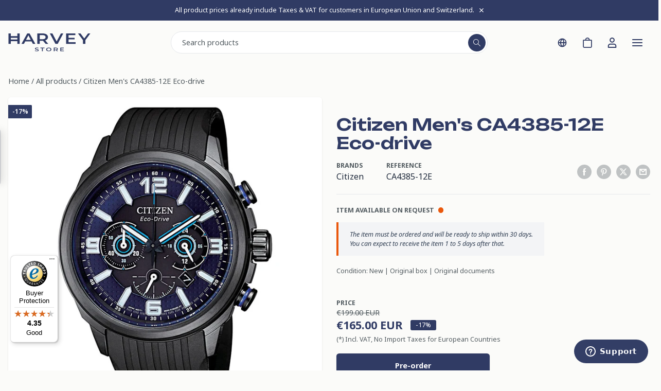

--- FILE ---
content_type: text/html; charset=utf-8
request_url: https://www.harveystore.com/products/citizen-mens-ca4385-12e-eco-drive-watch
body_size: 54518
content:
<!doctype html>
<html class="no-js overflow-x-hidden" lang="en">
<head>
   <meta charset="utf-8">
   <meta name="viewport"
         content="width=device-width, initial-scale=1.0, height=device-height, minimum-scale=1.0, maximum-scale=1.0, user-scalable=no">
   <meta name="theme-color" content="#303b64">
   <meta name="color-scheme" content="light only"/>

   <title>Citizen Men&#39;s CA4385-12E Eco-drive</title><meta name="description" content="TECHNICAL DATABrand: CitizenFamily: Eco-DriveReference: CA4385-12EName: Citizen Men&#39;s CA4385-12E Eco-driveCASEMaterial: SteelGlass: Mineral GlassDiameter: 43,7 X 0Case Thickness: 11,8Water Resistance: 10 ATMDIALColor: BlackDial Markers: Arabic numeralsBezel: Stainless SteelMOVEMENTType: QuartzCalieber: B620Base Caliber"><link rel="canonical" href="https://www.harveystore.com/products/citizen-mens-ca4385-12e-eco-drive-watch"><link rel="shortcut icon" href="//www.harveystore.com/cdn/shop/files/favicon_small_cd618cf7-d8bb-4cd0-b901-e67b4b024b90.png?v=1613157826&width=96" type="image/png"><link rel="preload" as="script" href="//www.harveystore.com/cdn/shop/t/24/assets/theme.js?v=100976813646493687801765293315"><link rel="preload" as="style" href="//www.harveystore.com/cdn/shop/t/24/assets/custom.css?v=15090765815633924531765642950">
   <link rel="preload" as="script" href="//www.harveystore.com/cdn/shop/t/24/assets/custom.js?v=162057497611707423701765298636"><link rel="preconnect" href="https://www.googletagmanager.com" crossorigin>
   <link rel="preconnect" href="https://static.zdassets.com" crossorigin>
   <link rel="preconnect" href="https://js.klarna.com" crossorigin>
   <link rel="preconnect" href="https://connect.facebook.net" crossorigin>
   <link rel="preconnect" href="https://widgets.trustedshops.com" crossorigin>
   <link rel="dns-prefetch" href="https://www.google-analytics.com">
   <link rel="dns-prefetch" href="https://script.hotjar.com">

   <meta property="og:type" content="product">
  <meta property="og:title" content="Citizen Men&#39;s CA4385-12E Eco-drive"><meta property="og:image" content="http:files/CA4385-12E_1.jpg">
    <meta property="og:image:secure_url" content="https:files/CA4385-12E_1.jpg">
    <meta property="og:image:width" content="1000">
    <meta property="og:image:height" content="1000"><meta property="product:price:amount" content="165.00">
  <meta property="product:price:currency" content="EUR"><meta property="og:description" content="TECHNICAL DATABrand: CitizenFamily: Eco-DriveReference: CA4385-12EName: Citizen Men&#39;s CA4385-12E Eco-driveCASEMaterial: SteelGlass: Mineral GlassDiameter: 43,7 X 0Case Thickness: 11,8Water Resistance: 10 ATMDIALColor: BlackDial Markers: Arabic numeralsBezel: Stainless SteelMOVEMENTType: QuartzCalieber: B620Base Caliber"><meta property="og:url" content="https://www.harveystore.com/products/citizen-mens-ca4385-12e-eco-drive-watch">
<meta property="og:site_name" content="Harvey Store"><meta name="twitter:card" content="summary"><meta name="twitter:title" content="Citizen Men&#39;s CA4385-12E Eco-drive">
  <meta name="twitter:description" content="TECHNICAL DATABrand: CitizenFamily: Eco-DriveReference: CA4385-12EName: Citizen Men&#39;s CA4385-12E Eco-driveCASEMaterial: SteelGlass: Mineral GlassDiameter: 43,7 X 0Case Thickness: 11,8Water Resistance: 10 ATMDIALColor: BlackDial Markers: Arabic numeralsBezel: Stainless SteelMOVEMENTType: QuartzCalieber: B620Base Caliber: -Reserve: 9 monthsBANDMaterial: RubberColor: BlackClasp: BuckleFUNCTIONSChronograph,Date,Small Second,OTHER FUNCTIONSLuminescent Hands,Luminescent Numerals,Luminous indexes ,Solar watches ,">
  <meta name="twitter:image" content="https://www.harveystore.com/cdn/shop/files/CA4385-12E_1.jpg?crop=center&v=1762261203&width=600">
   <link rel="preload" href="//www.harveystore.com/cdn/fonts/barlow/barlow_n6.329f582a81f63f125e63c20a5a80ae9477df68e1.woff2" as="font" type="font/woff2" crossorigin><link rel="preload" href="//www.harveystore.com/cdn/fonts/barlow/barlow_n5.a193a1990790eba0cc5cca569d23799830e90f07.woff2" as="font" type="font/woff2" crossorigin><style>
  @font-face {
  font-family: Barlow;
  font-weight: 600;
  font-style: normal;
  font-display: swap;
  src: url("//www.harveystore.com/cdn/fonts/barlow/barlow_n6.329f582a81f63f125e63c20a5a80ae9477df68e1.woff2") format("woff2"),
       url("//www.harveystore.com/cdn/fonts/barlow/barlow_n6.0163402e36247bcb8b02716880d0b39568412e9e.woff") format("woff");
}

  @font-face {
  font-family: Barlow;
  font-weight: 500;
  font-style: normal;
  font-display: swap;
  src: url("//www.harveystore.com/cdn/fonts/barlow/barlow_n5.a193a1990790eba0cc5cca569d23799830e90f07.woff2") format("woff2"),
       url("//www.harveystore.com/cdn/fonts/barlow/barlow_n5.ae31c82169b1dc0715609b8cc6a610b917808358.woff") format("woff");
}

@font-face {
  font-family: Barlow;
  font-weight: 600;
  font-style: normal;
  font-display: swap;
  src: url("//www.harveystore.com/cdn/fonts/barlow/barlow_n6.329f582a81f63f125e63c20a5a80ae9477df68e1.woff2") format("woff2"),
       url("//www.harveystore.com/cdn/fonts/barlow/barlow_n6.0163402e36247bcb8b02716880d0b39568412e9e.woff") format("woff");
}

@font-face {
  font-family: Barlow;
  font-weight: 600;
  font-style: italic;
  font-display: swap;
  src: url("//www.harveystore.com/cdn/fonts/barlow/barlow_i6.5a22bd20fb27bad4d7674cc6e666fb9c77d813bb.woff2") format("woff2"),
       url("//www.harveystore.com/cdn/fonts/barlow/barlow_i6.1c8787fcb59f3add01a87f21b38c7ef797e3b3a1.woff") format("woff");
}


  @font-face {
  font-family: Barlow;
  font-weight: 700;
  font-style: normal;
  font-display: swap;
  src: url("//www.harveystore.com/cdn/fonts/barlow/barlow_n7.691d1d11f150e857dcbc1c10ef03d825bc378d81.woff2") format("woff2"),
       url("//www.harveystore.com/cdn/fonts/barlow/barlow_n7.4fdbb1cb7da0e2c2f88492243ffa2b4f91924840.woff") format("woff");
}

  @font-face {
  font-family: Barlow;
  font-weight: 500;
  font-style: italic;
  font-display: swap;
  src: url("//www.harveystore.com/cdn/fonts/barlow/barlow_i5.714d58286997b65cd479af615cfa9bb0a117a573.woff2") format("woff2"),
       url("//www.harveystore.com/cdn/fonts/barlow/barlow_i5.0120f77e6447d3b5df4bbec8ad8c2d029d87fb21.woff") format("woff");
}

  @font-face {
  font-family: Barlow;
  font-weight: 700;
  font-style: italic;
  font-display: swap;
  src: url("//www.harveystore.com/cdn/fonts/barlow/barlow_i7.50e19d6cc2ba5146fa437a5a7443c76d5d730103.woff2") format("woff2"),
       url("//www.harveystore.com/cdn/fonts/barlow/barlow_i7.47e9f98f1b094d912e6fd631cc3fe93d9f40964f.woff") format("woff");
}


  :root {
    --default-text-font-size : 15px;
    --base-text-font-size    : 16px;
    --heading-font-family    : Barlow, sans-serif;
    --heading-font-weight    : 600;
    --heading-font-style     : normal;
    --text-font-family       : Barlow, sans-serif;
    --text-font-weight       : 500;
    --text-font-style        : normal;
    --text-font-bolder-weight: 600;
    --text-link-decoration   : underline;

    --text-color               : #677279;
    --text-color-rgb           : 103, 114, 121;
    --heading-color            : #303b64;
    --border-color             : #f3f5f6;
    --border-color-rgb         : 243, 245, 246;
    --form-border-color        : #e4e9eb;
    --accent-color             : #303b64;
    --accent-color-rgb         : 48, 59, 100;
    --link-color               : #303b64;
    --link-color-hover         : #171d30;
    --background               : #f3f5f6;
    --secondary-background     : #ffffff;
    --secondary-background-rgb : 255, 255, 255;
    --accent-background        : rgba(48, 59, 100, 0.08);

    --input-background: #ffffff;

    --error-color       : #040404;
    --error-background  : rgba(4, 4, 4, 0.07);
    --success-color     : #303b64;
    --success-background: rgba(48, 59, 100, 0.11);

    --primary-button-background      : #303b64;
    --primary-button-background-rgb  : 48, 59, 100;
    --primary-button-text-color      : #ffffff;
    --secondary-button-background    : #040404;
    --secondary-button-background-rgb: 4, 4, 4;
    --secondary-button-text-color    : #ffffff;

    --header-background      : #ffffff;
    --header-text-color      : #040404;
    --header-light-text-color: #040404;
    --header-border-color    : rgba(4, 4, 4, 0.3);
    --header-accent-color    : #303b64;

    --footer-background-color:    #f3f5f6;
    --footer-heading-text-color:  #040404;
    --footer-body-text-color:     #040404;
    --footer-body-text-color-rgb: 4, 4, 4;
    --footer-accent-color:        #303b64;
    --footer-accent-color-rgb:    48, 59, 100;
    --footer-border:              1px solid var(--border-color);
    
    --flickity-arrow-color: #b9c4ca;--product-on-sale-accent           : #040404;
    --product-on-sale-accent-rgb       : 4, 4, 4;
    --product-on-sale-color            : #ffffff;
    --product-in-stock-color           : #303b64;
    --product-low-stock-color          : #040404;
    --product-sold-out-color           : #8a9297;
    --product-custom-label-1-background: #303b64;
    --product-custom-label-1-color     : #ffffff;
    --product-custom-label-2-background: #303b64;
    --product-custom-label-2-color     : #ffffff;
    --product-review-star-color        : #ffbd00;

    --mobile-container-gutter : 20px;
    --desktop-container-gutter: 40px;

    /* Shopify related variables */
    --payment-terms-background-color: #f3f5f6;
  }
</style>

<script>
  // IE11 does not have support for CSS variables, so we have to polyfill them
  if (!(((window || {}).CSS || {}).supports && window.CSS.supports('(--a: 0)'))) {
    const script = document.createElement('script');
    script.type = 'text/javascript';
    script.src = 'https://cdn.jsdelivr.net/npm/css-vars-ponyfill@2';
    script.onload = function() {
      cssVars({});
    };

    document.getElementsByTagName('head')[0].appendChild(script);
  }
</script>


   <script>window.performance && window.performance.mark && window.performance.mark('shopify.content_for_header.start');</script><meta id="shopify-digital-wallet" name="shopify-digital-wallet" content="/9868698/digital_wallets/dialog">
<meta name="shopify-checkout-api-token" content="d21fbd5fffa80042bdf5ee7427aee9ad">
<meta id="in-context-paypal-metadata" data-shop-id="9868698" data-venmo-supported="false" data-environment="production" data-locale="en_US" data-paypal-v4="true" data-currency="EUR">
<link rel="alternate" hreflang="x-default" href="https://www.harveystore.com/products/citizen-mens-ca4385-12e-eco-drive-watch">
<link rel="alternate" hreflang="en" href="https://www.harveystore.com/products/citizen-mens-ca4385-12e-eco-drive-watch">
<link rel="alternate" hreflang="de" href="https://www.harveystore.com/de/products/citizen-mens-ca4385-12e-eco-drive-watch">
<link rel="alternate" hreflang="fr" href="https://www.harveystore.com/fr/products/citizen-mens-ca4385-12e-eco-drive-watch">
<link rel="alternate" type="application/json+oembed" href="https://www.harveystore.com/products/citizen-mens-ca4385-12e-eco-drive-watch.oembed">
<script async="async" src="/checkouts/internal/preloads.js?locale=en-DE"></script>
<link rel="preconnect" href="https://shop.app" crossorigin="anonymous">
<script async="async" src="https://shop.app/checkouts/internal/preloads.js?locale=en-DE&shop_id=9868698" crossorigin="anonymous"></script>
<script id="apple-pay-shop-capabilities" type="application/json">{"shopId":9868698,"countryCode":"CH","currencyCode":"EUR","merchantCapabilities":["supports3DS"],"merchantId":"gid:\/\/shopify\/Shop\/9868698","merchantName":"Harvey Store","requiredBillingContactFields":["postalAddress","email"],"requiredShippingContactFields":["postalAddress","email"],"shippingType":"shipping","supportedNetworks":["visa","masterCard","amex"],"total":{"type":"pending","label":"Harvey Store","amount":"1.00"},"shopifyPaymentsEnabled":true,"supportsSubscriptions":true}</script>
<script id="shopify-features" type="application/json">{"accessToken":"d21fbd5fffa80042bdf5ee7427aee9ad","betas":["rich-media-storefront-analytics"],"domain":"www.harveystore.com","predictiveSearch":true,"shopId":9868698,"locale":"en"}</script>
<script>var Shopify = Shopify || {};
Shopify.shop = "harveystore.myshopify.com";
Shopify.locale = "en";
Shopify.currency = {"active":"EUR","rate":"1.0"};
Shopify.country = "DE";
Shopify.theme = {"name":"Harvey Store","id":176813605240,"schema_name":"Harvey Store Custom","schema_version":"1.0.0","theme_store_id":871,"role":"main"};
Shopify.theme.handle = "null";
Shopify.theme.style = {"id":null,"handle":null};
Shopify.cdnHost = "www.harveystore.com/cdn";
Shopify.routes = Shopify.routes || {};
Shopify.routes.root = "/";</script>
<script type="module">!function(o){(o.Shopify=o.Shopify||{}).modules=!0}(window);</script>
<script>!function(o){function n(){var o=[];function n(){o.push(Array.prototype.slice.apply(arguments))}return n.q=o,n}var t=o.Shopify=o.Shopify||{};t.loadFeatures=n(),t.autoloadFeatures=n()}(window);</script>
<script>
  window.ShopifyPay = window.ShopifyPay || {};
  window.ShopifyPay.apiHost = "shop.app\/pay";
  window.ShopifyPay.redirectState = null;
</script>
<script id="shop-js-analytics" type="application/json">{"pageType":"product"}</script>
<script defer="defer" async type="module" src="//www.harveystore.com/cdn/shopifycloud/shop-js/modules/v2/client.init-shop-cart-sync_BdyHc3Nr.en.esm.js"></script>
<script defer="defer" async type="module" src="//www.harveystore.com/cdn/shopifycloud/shop-js/modules/v2/chunk.common_Daul8nwZ.esm.js"></script>
<script type="module">
  await import("//www.harveystore.com/cdn/shopifycloud/shop-js/modules/v2/client.init-shop-cart-sync_BdyHc3Nr.en.esm.js");
await import("//www.harveystore.com/cdn/shopifycloud/shop-js/modules/v2/chunk.common_Daul8nwZ.esm.js");

  window.Shopify.SignInWithShop?.initShopCartSync?.({"fedCMEnabled":true,"windoidEnabled":true});

</script>
<script>
  window.Shopify = window.Shopify || {};
  if (!window.Shopify.featureAssets) window.Shopify.featureAssets = {};
  window.Shopify.featureAssets['shop-js'] = {"shop-cart-sync":["modules/v2/client.shop-cart-sync_QYOiDySF.en.esm.js","modules/v2/chunk.common_Daul8nwZ.esm.js"],"init-fed-cm":["modules/v2/client.init-fed-cm_DchLp9rc.en.esm.js","modules/v2/chunk.common_Daul8nwZ.esm.js"],"shop-button":["modules/v2/client.shop-button_OV7bAJc5.en.esm.js","modules/v2/chunk.common_Daul8nwZ.esm.js"],"init-windoid":["modules/v2/client.init-windoid_DwxFKQ8e.en.esm.js","modules/v2/chunk.common_Daul8nwZ.esm.js"],"shop-cash-offers":["modules/v2/client.shop-cash-offers_DWtL6Bq3.en.esm.js","modules/v2/chunk.common_Daul8nwZ.esm.js","modules/v2/chunk.modal_CQq8HTM6.esm.js"],"shop-toast-manager":["modules/v2/client.shop-toast-manager_CX9r1SjA.en.esm.js","modules/v2/chunk.common_Daul8nwZ.esm.js"],"init-shop-email-lookup-coordinator":["modules/v2/client.init-shop-email-lookup-coordinator_UhKnw74l.en.esm.js","modules/v2/chunk.common_Daul8nwZ.esm.js"],"pay-button":["modules/v2/client.pay-button_DzxNnLDY.en.esm.js","modules/v2/chunk.common_Daul8nwZ.esm.js"],"avatar":["modules/v2/client.avatar_BTnouDA3.en.esm.js"],"init-shop-cart-sync":["modules/v2/client.init-shop-cart-sync_BdyHc3Nr.en.esm.js","modules/v2/chunk.common_Daul8nwZ.esm.js"],"shop-login-button":["modules/v2/client.shop-login-button_D8B466_1.en.esm.js","modules/v2/chunk.common_Daul8nwZ.esm.js","modules/v2/chunk.modal_CQq8HTM6.esm.js"],"init-customer-accounts-sign-up":["modules/v2/client.init-customer-accounts-sign-up_C8fpPm4i.en.esm.js","modules/v2/client.shop-login-button_D8B466_1.en.esm.js","modules/v2/chunk.common_Daul8nwZ.esm.js","modules/v2/chunk.modal_CQq8HTM6.esm.js"],"init-shop-for-new-customer-accounts":["modules/v2/client.init-shop-for-new-customer-accounts_CVTO0Ztu.en.esm.js","modules/v2/client.shop-login-button_D8B466_1.en.esm.js","modules/v2/chunk.common_Daul8nwZ.esm.js","modules/v2/chunk.modal_CQq8HTM6.esm.js"],"init-customer-accounts":["modules/v2/client.init-customer-accounts_dRgKMfrE.en.esm.js","modules/v2/client.shop-login-button_D8B466_1.en.esm.js","modules/v2/chunk.common_Daul8nwZ.esm.js","modules/v2/chunk.modal_CQq8HTM6.esm.js"],"shop-follow-button":["modules/v2/client.shop-follow-button_CkZpjEct.en.esm.js","modules/v2/chunk.common_Daul8nwZ.esm.js","modules/v2/chunk.modal_CQq8HTM6.esm.js"],"lead-capture":["modules/v2/client.lead-capture_BntHBhfp.en.esm.js","modules/v2/chunk.common_Daul8nwZ.esm.js","modules/v2/chunk.modal_CQq8HTM6.esm.js"],"checkout-modal":["modules/v2/client.checkout-modal_CfxcYbTm.en.esm.js","modules/v2/chunk.common_Daul8nwZ.esm.js","modules/v2/chunk.modal_CQq8HTM6.esm.js"],"shop-login":["modules/v2/client.shop-login_Da4GZ2H6.en.esm.js","modules/v2/chunk.common_Daul8nwZ.esm.js","modules/v2/chunk.modal_CQq8HTM6.esm.js"],"payment-terms":["modules/v2/client.payment-terms_MV4M3zvL.en.esm.js","modules/v2/chunk.common_Daul8nwZ.esm.js","modules/v2/chunk.modal_CQq8HTM6.esm.js"]};
</script>
<script>(function() {
  var isLoaded = false;
  function asyncLoad() {
    if (isLoaded) return;
    isLoaded = true;
    var urls = ["https:\/\/tseish-app.connect.trustedshops.com\/esc.js?apiBaseUrl=aHR0cHM6Ly90c2Vpc2gtYXBwLmNvbm5lY3QudHJ1c3RlZHNob3BzLmNvbQ==\u0026instanceId=aGFydmV5c3RvcmUubXlzaG9waWZ5LmNvbQ==\u0026shop=harveystore.myshopify.com","https:\/\/s3.eu-west-1.amazonaws.com\/production-klarna-il-shopify-osm\/0b7fe7c4a98ef8166eeafee767bc667686567a25\/harveystore.myshopify.com-1765370470020.js?shop=harveystore.myshopify.com"];
    for (var i = 0; i < urls.length; i++) {
      var s = document.createElement('script');
      s.type = 'text/javascript';
      s.async = true;
      s.src = urls[i];
      var x = document.getElementsByTagName('script')[0];
      x.parentNode.insertBefore(s, x);
    }
  };
  if(window.attachEvent) {
    window.attachEvent('onload', asyncLoad);
  } else {
    window.addEventListener('load', asyncLoad, false);
  }
})();</script>
<script id="__st">var __st={"a":9868698,"offset":3600,"reqid":"e8e4c979-9015-470f-ab3d-1427f5aa85bc-1768982608","pageurl":"www.harveystore.com\/products\/citizen-mens-ca4385-12e-eco-drive-watch","u":"1592770f0580","p":"product","rtyp":"product","rid":1786820001841};</script>
<script>window.ShopifyPaypalV4VisibilityTracking = true;</script>
<script id="captcha-bootstrap">!function(){'use strict';const t='contact',e='account',n='new_comment',o=[[t,t],['blogs',n],['comments',n],[t,'customer']],c=[[e,'customer_login'],[e,'guest_login'],[e,'recover_customer_password'],[e,'create_customer']],r=t=>t.map((([t,e])=>`form[action*='/${t}']:not([data-nocaptcha='true']) input[name='form_type'][value='${e}']`)).join(','),a=t=>()=>t?[...document.querySelectorAll(t)].map((t=>t.form)):[];function s(){const t=[...o],e=r(t);return a(e)}const i='password',u='form_key',d=['recaptcha-v3-token','g-recaptcha-response','h-captcha-response',i],f=()=>{try{return window.sessionStorage}catch{return}},m='__shopify_v',_=t=>t.elements[u];function p(t,e,n=!1){try{const o=window.sessionStorage,c=JSON.parse(o.getItem(e)),{data:r}=function(t){const{data:e,action:n}=t;return t[m]||n?{data:e,action:n}:{data:t,action:n}}(c);for(const[e,n]of Object.entries(r))t.elements[e]&&(t.elements[e].value=n);n&&o.removeItem(e)}catch(o){console.error('form repopulation failed',{error:o})}}const l='form_type',E='cptcha';function T(t){t.dataset[E]=!0}const w=window,h=w.document,L='Shopify',v='ce_forms',y='captcha';let A=!1;((t,e)=>{const n=(g='f06e6c50-85a8-45c8-87d0-21a2b65856fe',I='https://cdn.shopify.com/shopifycloud/storefront-forms-hcaptcha/ce_storefront_forms_captcha_hcaptcha.v1.5.2.iife.js',D={infoText:'Protected by hCaptcha',privacyText:'Privacy',termsText:'Terms'},(t,e,n)=>{const o=w[L][v],c=o.bindForm;if(c)return c(t,g,e,D).then(n);var r;o.q.push([[t,g,e,D],n]),r=I,A||(h.body.append(Object.assign(h.createElement('script'),{id:'captcha-provider',async:!0,src:r})),A=!0)});var g,I,D;w[L]=w[L]||{},w[L][v]=w[L][v]||{},w[L][v].q=[],w[L][y]=w[L][y]||{},w[L][y].protect=function(t,e){n(t,void 0,e),T(t)},Object.freeze(w[L][y]),function(t,e,n,w,h,L){const[v,y,A,g]=function(t,e,n){const i=e?o:[],u=t?c:[],d=[...i,...u],f=r(d),m=r(i),_=r(d.filter((([t,e])=>n.includes(e))));return[a(f),a(m),a(_),s()]}(w,h,L),I=t=>{const e=t.target;return e instanceof HTMLFormElement?e:e&&e.form},D=t=>v().includes(t);t.addEventListener('submit',(t=>{const e=I(t);if(!e)return;const n=D(e)&&!e.dataset.hcaptchaBound&&!e.dataset.recaptchaBound,o=_(e),c=g().includes(e)&&(!o||!o.value);(n||c)&&t.preventDefault(),c&&!n&&(function(t){try{if(!f())return;!function(t){const e=f();if(!e)return;const n=_(t);if(!n)return;const o=n.value;o&&e.removeItem(o)}(t);const e=Array.from(Array(32),(()=>Math.random().toString(36)[2])).join('');!function(t,e){_(t)||t.append(Object.assign(document.createElement('input'),{type:'hidden',name:u})),t.elements[u].value=e}(t,e),function(t,e){const n=f();if(!n)return;const o=[...t.querySelectorAll(`input[type='${i}']`)].map((({name:t})=>t)),c=[...d,...o],r={};for(const[a,s]of new FormData(t).entries())c.includes(a)||(r[a]=s);n.setItem(e,JSON.stringify({[m]:1,action:t.action,data:r}))}(t,e)}catch(e){console.error('failed to persist form',e)}}(e),e.submit())}));const S=(t,e)=>{t&&!t.dataset[E]&&(n(t,e.some((e=>e===t))),T(t))};for(const o of['focusin','change'])t.addEventListener(o,(t=>{const e=I(t);D(e)&&S(e,y())}));const B=e.get('form_key'),M=e.get(l),P=B&&M;t.addEventListener('DOMContentLoaded',(()=>{const t=y();if(P)for(const e of t)e.elements[l].value===M&&p(e,B);[...new Set([...A(),...v().filter((t=>'true'===t.dataset.shopifyCaptcha))])].forEach((e=>S(e,t)))}))}(h,new URLSearchParams(w.location.search),n,t,e,['guest_login'])})(!0,!0)}();</script>
<script integrity="sha256-4kQ18oKyAcykRKYeNunJcIwy7WH5gtpwJnB7kiuLZ1E=" data-source-attribution="shopify.loadfeatures" defer="defer" src="//www.harveystore.com/cdn/shopifycloud/storefront/assets/storefront/load_feature-a0a9edcb.js" crossorigin="anonymous"></script>
<script crossorigin="anonymous" defer="defer" src="//www.harveystore.com/cdn/shopifycloud/storefront/assets/shopify_pay/storefront-65b4c6d7.js?v=20250812"></script>
<script data-source-attribution="shopify.dynamic_checkout.dynamic.init">var Shopify=Shopify||{};Shopify.PaymentButton=Shopify.PaymentButton||{isStorefrontPortableWallets:!0,init:function(){window.Shopify.PaymentButton.init=function(){};var t=document.createElement("script");t.src="https://www.harveystore.com/cdn/shopifycloud/portable-wallets/latest/portable-wallets.en.js",t.type="module",document.head.appendChild(t)}};
</script>
<script data-source-attribution="shopify.dynamic_checkout.buyer_consent">
  function portableWalletsHideBuyerConsent(e){var t=document.getElementById("shopify-buyer-consent"),n=document.getElementById("shopify-subscription-policy-button");t&&n&&(t.classList.add("hidden"),t.setAttribute("aria-hidden","true"),n.removeEventListener("click",e))}function portableWalletsShowBuyerConsent(e){var t=document.getElementById("shopify-buyer-consent"),n=document.getElementById("shopify-subscription-policy-button");t&&n&&(t.classList.remove("hidden"),t.removeAttribute("aria-hidden"),n.addEventListener("click",e))}window.Shopify?.PaymentButton&&(window.Shopify.PaymentButton.hideBuyerConsent=portableWalletsHideBuyerConsent,window.Shopify.PaymentButton.showBuyerConsent=portableWalletsShowBuyerConsent);
</script>
<script data-source-attribution="shopify.dynamic_checkout.cart.bootstrap">document.addEventListener("DOMContentLoaded",(function(){function t(){return document.querySelector("shopify-accelerated-checkout-cart, shopify-accelerated-checkout")}if(t())Shopify.PaymentButton.init();else{new MutationObserver((function(e,n){t()&&(Shopify.PaymentButton.init(),n.disconnect())})).observe(document.body,{childList:!0,subtree:!0})}}));
</script>
<script id='scb4127' type='text/javascript' async='' src='https://www.harveystore.com/cdn/shopifycloud/privacy-banner/storefront-banner.js'></script><link id="shopify-accelerated-checkout-styles" rel="stylesheet" media="screen" href="https://www.harveystore.com/cdn/shopifycloud/portable-wallets/latest/accelerated-checkout-backwards-compat.css" crossorigin="anonymous">
<style id="shopify-accelerated-checkout-cart">
        #shopify-buyer-consent {
  margin-top: 1em;
  display: inline-block;
  width: 100%;
}

#shopify-buyer-consent.hidden {
  display: none;
}

#shopify-subscription-policy-button {
  background: none;
  border: none;
  padding: 0;
  text-decoration: underline;
  font-size: inherit;
  cursor: pointer;
}

#shopify-subscription-policy-button::before {
  box-shadow: none;
}

      </style>

<script>window.performance && window.performance.mark && window.performance.mark('shopify.content_for_header.end');</script>

   
   <link rel="stylesheet" href="//www.harveystore.com/cdn/shop/t/24/assets/custom.css?v=15090765815633924531765642950">

   
   <link rel="stylesheet" href="//www.harveystore.com/cdn/shop/t/24/assets/swiper-bundle.min.css?v=127803016596819466191765298636">
   <script src="//www.harveystore.com/cdn/shop/t/24/assets/swiper-bundle.min.js?v=108059131501615647841765298636" defer></script>

   
  <script type="application/ld+json">
  {
    "@context": "https://schema.org",
    "@type": "Product",
    "productID": 1786820001841,
    "offers": [{
          "@type": "Offer",
          "name": "Default Title",
          "availability":"https://schema.org/InStock",
          "price": 165.0,
          "priceCurrency": "EUR",
          "priceValidUntil": "2026-01-31","sku": "CA4385-12E",
            "gtin13": "8888000169505",
          "url": "/products/citizen-mens-ca4385-12e-eco-drive-watch?variant=47824371056873"
        }
],"brand": {
      "@type": "Brand",
      "name": "Citizen"
    },
    "name": "Citizen Men's CA4385-12E Eco-drive",
    "description": "TECHNICAL DATABrand: CitizenFamily: Eco-DriveReference: CA4385-12EName: Citizen Men's CA4385-12E Eco-driveCASEMaterial: SteelGlass: Mineral GlassDiameter: 43,7 X 0Case Thickness: 11,8Water Resistance: 10 ATMDIALColor: BlackDial Markers: Arabic numeralsBezel: Stainless SteelMOVEMENTType: QuartzCalieber: B620Base Caliber: -Reserve: 9 monthsBANDMaterial: RubberColor: BlackClasp: BuckleFUNCTIONSChronograph,Date,Small Second,OTHER FUNCTIONSLuminescent Hands,Luminescent Numerals,Luminous indexes ,Solar watches ,",
    "category": "Watch",
    "url": "/products/citizen-mens-ca4385-12e-eco-drive-watch",
    "sku": "CA4385-12E",
    "image": {
      "@type": "ImageObject",
      "url": "https://www.harveystore.com/cdn/shop/files/CA4385-12E_1.jpg?v=1762261203&width=1024",
      "image": "https://www.harveystore.com/cdn/shop/files/CA4385-12E_1.jpg?v=1762261203&width=1024",
      "name": "",
      "width": "1024",
      "height": "1024"
    }
  }
  </script>



  <script type="application/ld+json">
  {
    "@context": "https://schema.org",
    "@type": "BreadcrumbList",
  "itemListElement": [{
      "@type": "ListItem",
      "position": 1,
      "name": "Home",
      "item": "https://www.harveystore.com"
    },{
          "@type": "ListItem",
          "position": 2,
          "name": "Citizen Men's CA4385-12E Eco-drive",
          "item": "https://www.harveystore.com/products/citizen-mens-ca4385-12e-eco-drive-watch"
        }]
  }
  </script>



   <script>
       // This allows to expose several variables to the global scope, to be used in scripts
       window.theme = {
           pageType: "product",
           cartCount: 0,
           moneyFormat: " \u003cspan class=money\u003e€{{amount}} EUR\u003c\/span\u003e",
           moneyWithCurrencyFormat: "\u003cspan class=money\u003e€{{amount}} EUR\u003c\/span\u003e",
           currencyCodeEnabled: true,
           showDiscount: true,
           discountMode: "percentage",
           cartType: "page"
       };

       window.routes = {
           rootUrl: "\/",
           rootUrlWithoutSlash: '',
           cartUrl: "\/cart",
           cartAddUrl: "\/cart\/add",
           cartChangeUrl: "\/cart\/change",
           searchUrl: "\/search",
           productRecommendationsUrl: "\/recommendations\/products"
       };

       window.languages = {
           productRegularPrice: "Regular price",
           productSalePrice: "Sale price",
           collectionOnSaleLabel: "Save {{savings}}",
           productFormUnavailable: "Unavailable",
           productFormAddToCart: "Add to cart",
           productFormPreOrder: "Pre-order",
           productFormSoldOut: "Sold out",
           productAdded: "Product has been added to your cart",
           productAddedShort: "Added!",
           shippingEstimatorNoResults: "No shipping could be found for your address.",
           shippingEstimatorOneResult: "There is one shipping rate for your address:",
           shippingEstimatorMultipleResults: "There are {{count}} shipping rates for your address:",
           shippingEstimatorErrors: "There are some errors:"
       };

       document.documentElement.className = document.documentElement.className.replace('no-js', 'js');
   </script><script src="//www.harveystore.com/cdn/shop/t/24/assets/theme.js?v=100976813646493687801765293315" defer></script>
   <script src="//www.harveystore.com/cdn/shop/t/24/assets/custom.js?v=162057497611707423701765298636" defer></script><script>
          (function () {
              window.onpageshow = function () {
                  // We force re-freshing the cart content onpageshow, as most browsers will serve a cache copy when hitting the
                  // back button, which cause staled data
                  document.documentElement.dispatchEvent(new CustomEvent('cart:refresh', {
                      bubbles: true,
                      detail: {scrollToTop: false}
                  }));
              };
          })();
      </script><meta name="google-site-verification" content="1TjwZ8qwZVdlmrgX1o7lkqKYtrqCYNgk1YLtb8P2sFE"/>

   

   <!-- Hotjar Tracking Code for Site 5166239 (name missing) -->
   <script>
       (function (h, o, t, j, a, r) {
           h.hj = h.hj || function () {
               (h.hj.q = h.hj.q || []).push(arguments)
           };
           h._hjSettings = {hjid: 5166239, hjsv: 6};
           a = o.getElementsByTagName('head')[0];
           r = o.createElement('script');
           r.async = 1;
           r.src = t + h._hjSettings.hjid + j + h._hjSettings.hjsv;
           a.appendChild(r);
       })(window, document, 'https://static.hotjar.com/c/hotjar-', '.js?sv=');
   </script>

   <!-- Metricool -->
   <script>
       function loadScript(a) {
           var b = document.getElementsByTagName("head")[0], c = document.createElement("script");
           c.type = "text/javascript", c.src = "https://tracker.metricool.com/resources/be.js", c.onreadystatechange = a, c.onload = a, b.appendChild(c)
       }

       loadScript(function () {
           beTracker.t({hash: "10206fa0d62328b83eb526baa756804a"})
       });
   </script>

   <script
           async
           data-desktop-y-offset="0"
           data-mobile-y-offset="0"
           data-desktop-disable-reviews="false"
           data-desktop-enable-custom="false"
           data-desktop-position="left"
           data-desktop-custom-width="156"
           data-desktop-enable-fadeout="true"
           data-disable-mobile="false"
           data-disable-trustbadge="false"
           data-mobile-custom-width="156"
           data-mobile-disable-reviews="false"
           data-mobile-enable-custom="false"
           data-mobile-position="left"
           data-color-scheme="light"
           charset="UTF-8"
           src="//widgets.trustedshops.com/js/X2D55FD017C633E06020AF2325BA2E938.js">
   </script>

<link href="https://monorail-edge.shopifysvc.com" rel="dns-prefetch">
<script>(function(){if ("sendBeacon" in navigator && "performance" in window) {try {var session_token_from_headers = performance.getEntriesByType('navigation')[0].serverTiming.find(x => x.name == '_s').description;} catch {var session_token_from_headers = undefined;}var session_cookie_matches = document.cookie.match(/_shopify_s=([^;]*)/);var session_token_from_cookie = session_cookie_matches && session_cookie_matches.length === 2 ? session_cookie_matches[1] : "";var session_token = session_token_from_headers || session_token_from_cookie || "";function handle_abandonment_event(e) {var entries = performance.getEntries().filter(function(entry) {return /monorail-edge.shopifysvc.com/.test(entry.name);});if (!window.abandonment_tracked && entries.length === 0) {window.abandonment_tracked = true;var currentMs = Date.now();var navigation_start = performance.timing.navigationStart;var payload = {shop_id: 9868698,url: window.location.href,navigation_start,duration: currentMs - navigation_start,session_token,page_type: "product"};window.navigator.sendBeacon("https://monorail-edge.shopifysvc.com/v1/produce", JSON.stringify({schema_id: "online_store_buyer_site_abandonment/1.1",payload: payload,metadata: {event_created_at_ms: currentMs,event_sent_at_ms: currentMs}}));}}window.addEventListener('pagehide', handle_abandonment_event);}}());</script>
<script id="web-pixels-manager-setup">(function e(e,d,r,n,o){if(void 0===o&&(o={}),!Boolean(null===(a=null===(i=window.Shopify)||void 0===i?void 0:i.analytics)||void 0===a?void 0:a.replayQueue)){var i,a;window.Shopify=window.Shopify||{};var t=window.Shopify;t.analytics=t.analytics||{};var s=t.analytics;s.replayQueue=[],s.publish=function(e,d,r){return s.replayQueue.push([e,d,r]),!0};try{self.performance.mark("wpm:start")}catch(e){}var l=function(){var e={modern:/Edge?\/(1{2}[4-9]|1[2-9]\d|[2-9]\d{2}|\d{4,})\.\d+(\.\d+|)|Firefox\/(1{2}[4-9]|1[2-9]\d|[2-9]\d{2}|\d{4,})\.\d+(\.\d+|)|Chrom(ium|e)\/(9{2}|\d{3,})\.\d+(\.\d+|)|(Maci|X1{2}).+ Version\/(15\.\d+|(1[6-9]|[2-9]\d|\d{3,})\.\d+)([,.]\d+|)( \(\w+\)|)( Mobile\/\w+|) Safari\/|Chrome.+OPR\/(9{2}|\d{3,})\.\d+\.\d+|(CPU[ +]OS|iPhone[ +]OS|CPU[ +]iPhone|CPU IPhone OS|CPU iPad OS)[ +]+(15[._]\d+|(1[6-9]|[2-9]\d|\d{3,})[._]\d+)([._]\d+|)|Android:?[ /-](13[3-9]|1[4-9]\d|[2-9]\d{2}|\d{4,})(\.\d+|)(\.\d+|)|Android.+Firefox\/(13[5-9]|1[4-9]\d|[2-9]\d{2}|\d{4,})\.\d+(\.\d+|)|Android.+Chrom(ium|e)\/(13[3-9]|1[4-9]\d|[2-9]\d{2}|\d{4,})\.\d+(\.\d+|)|SamsungBrowser\/([2-9]\d|\d{3,})\.\d+/,legacy:/Edge?\/(1[6-9]|[2-9]\d|\d{3,})\.\d+(\.\d+|)|Firefox\/(5[4-9]|[6-9]\d|\d{3,})\.\d+(\.\d+|)|Chrom(ium|e)\/(5[1-9]|[6-9]\d|\d{3,})\.\d+(\.\d+|)([\d.]+$|.*Safari\/(?![\d.]+ Edge\/[\d.]+$))|(Maci|X1{2}).+ Version\/(10\.\d+|(1[1-9]|[2-9]\d|\d{3,})\.\d+)([,.]\d+|)( \(\w+\)|)( Mobile\/\w+|) Safari\/|Chrome.+OPR\/(3[89]|[4-9]\d|\d{3,})\.\d+\.\d+|(CPU[ +]OS|iPhone[ +]OS|CPU[ +]iPhone|CPU IPhone OS|CPU iPad OS)[ +]+(10[._]\d+|(1[1-9]|[2-9]\d|\d{3,})[._]\d+)([._]\d+|)|Android:?[ /-](13[3-9]|1[4-9]\d|[2-9]\d{2}|\d{4,})(\.\d+|)(\.\d+|)|Mobile Safari.+OPR\/([89]\d|\d{3,})\.\d+\.\d+|Android.+Firefox\/(13[5-9]|1[4-9]\d|[2-9]\d{2}|\d{4,})\.\d+(\.\d+|)|Android.+Chrom(ium|e)\/(13[3-9]|1[4-9]\d|[2-9]\d{2}|\d{4,})\.\d+(\.\d+|)|Android.+(UC? ?Browser|UCWEB|U3)[ /]?(15\.([5-9]|\d{2,})|(1[6-9]|[2-9]\d|\d{3,})\.\d+)\.\d+|SamsungBrowser\/(5\.\d+|([6-9]|\d{2,})\.\d+)|Android.+MQ{2}Browser\/(14(\.(9|\d{2,})|)|(1[5-9]|[2-9]\d|\d{3,})(\.\d+|))(\.\d+|)|K[Aa][Ii]OS\/(3\.\d+|([4-9]|\d{2,})\.\d+)(\.\d+|)/},d=e.modern,r=e.legacy,n=navigator.userAgent;return n.match(d)?"modern":n.match(r)?"legacy":"unknown"}(),u="modern"===l?"modern":"legacy",c=(null!=n?n:{modern:"",legacy:""})[u],f=function(e){return[e.baseUrl,"/wpm","/b",e.hashVersion,"modern"===e.buildTarget?"m":"l",".js"].join("")}({baseUrl:d,hashVersion:r,buildTarget:u}),m=function(e){var d=e.version,r=e.bundleTarget,n=e.surface,o=e.pageUrl,i=e.monorailEndpoint;return{emit:function(e){var a=e.status,t=e.errorMsg,s=(new Date).getTime(),l=JSON.stringify({metadata:{event_sent_at_ms:s},events:[{schema_id:"web_pixels_manager_load/3.1",payload:{version:d,bundle_target:r,page_url:o,status:a,surface:n,error_msg:t},metadata:{event_created_at_ms:s}}]});if(!i)return console&&console.warn&&console.warn("[Web Pixels Manager] No Monorail endpoint provided, skipping logging."),!1;try{return self.navigator.sendBeacon.bind(self.navigator)(i,l)}catch(e){}var u=new XMLHttpRequest;try{return u.open("POST",i,!0),u.setRequestHeader("Content-Type","text/plain"),u.send(l),!0}catch(e){return console&&console.warn&&console.warn("[Web Pixels Manager] Got an unhandled error while logging to Monorail."),!1}}}}({version:r,bundleTarget:l,surface:e.surface,pageUrl:self.location.href,monorailEndpoint:e.monorailEndpoint});try{o.browserTarget=l,function(e){var d=e.src,r=e.async,n=void 0===r||r,o=e.onload,i=e.onerror,a=e.sri,t=e.scriptDataAttributes,s=void 0===t?{}:t,l=document.createElement("script"),u=document.querySelector("head"),c=document.querySelector("body");if(l.async=n,l.src=d,a&&(l.integrity=a,l.crossOrigin="anonymous"),s)for(var f in s)if(Object.prototype.hasOwnProperty.call(s,f))try{l.dataset[f]=s[f]}catch(e){}if(o&&l.addEventListener("load",o),i&&l.addEventListener("error",i),u)u.appendChild(l);else{if(!c)throw new Error("Did not find a head or body element to append the script");c.appendChild(l)}}({src:f,async:!0,onload:function(){if(!function(){var e,d;return Boolean(null===(d=null===(e=window.Shopify)||void 0===e?void 0:e.analytics)||void 0===d?void 0:d.initialized)}()){var d=window.webPixelsManager.init(e)||void 0;if(d){var r=window.Shopify.analytics;r.replayQueue.forEach((function(e){var r=e[0],n=e[1],o=e[2];d.publishCustomEvent(r,n,o)})),r.replayQueue=[],r.publish=d.publishCustomEvent,r.visitor=d.visitor,r.initialized=!0}}},onerror:function(){return m.emit({status:"failed",errorMsg:"".concat(f," has failed to load")})},sri:function(e){var d=/^sha384-[A-Za-z0-9+/=]+$/;return"string"==typeof e&&d.test(e)}(c)?c:"",scriptDataAttributes:o}),m.emit({status:"loading"})}catch(e){m.emit({status:"failed",errorMsg:(null==e?void 0:e.message)||"Unknown error"})}}})({shopId: 9868698,storefrontBaseUrl: "https://www.harveystore.com",extensionsBaseUrl: "https://extensions.shopifycdn.com/cdn/shopifycloud/web-pixels-manager",monorailEndpoint: "https://monorail-edge.shopifysvc.com/unstable/produce_batch",surface: "storefront-renderer",enabledBetaFlags: ["2dca8a86"],webPixelsConfigList: [{"id":"1727693176","configuration":"{\"config\":\"{\\\"google_tag_ids\\\":[\\\"G-ZZ2SKR3YEE\\\",\\\"AW-16558695992\\\"],\\\"target_country\\\":\\\"ZZ\\\",\\\"gtag_events\\\":[{\\\"type\\\":\\\"search\\\",\\\"action_label\\\":[\\\"G-ZZ2SKR3YEE\\\",\\\"AW-16558695992\\\/1F-4CNzWkrQbELjM5tc9\\\"]},{\\\"type\\\":\\\"begin_checkout\\\",\\\"action_label\\\":[\\\"G-ZZ2SKR3YEE\\\",\\\"AW-16558695992\\\/k_FJCLmekbQbELjM5tc9\\\"]},{\\\"type\\\":\\\"view_item\\\",\\\"action_label\\\":[\\\"G-ZZ2SKR3YEE\\\",\\\"AW-16558695992\\\/5WHlCNnWkrQbELjM5tc9\\\"]},{\\\"type\\\":\\\"purchase\\\",\\\"action_label\\\":[\\\"G-ZZ2SKR3YEE\\\",\\\"AW-16558695992\\\/Lu2CCL6dkbQbELjM5tc9\\\"]},{\\\"type\\\":\\\"page_view\\\",\\\"action_label\\\":[\\\"G-ZZ2SKR3YEE\\\",\\\"AW-16558695992\\\/ikUaCNbWkrQbELjM5tc9\\\"]},{\\\"type\\\":\\\"add_payment_info\\\",\\\"action_label\\\":[\\\"G-ZZ2SKR3YEE\\\",\\\"AW-16558695992\\\/cPkACN_WkrQbELjM5tc9\\\"]},{\\\"type\\\":\\\"add_to_cart\\\",\\\"action_label\\\":[\\\"G-ZZ2SKR3YEE\\\",\\\"AW-16558695992\\\/_NXSCLyekbQbELjM5tc9\\\"]}],\\\"enable_monitoring_mode\\\":false}\"}","eventPayloadVersion":"v1","runtimeContext":"OPEN","scriptVersion":"b2a88bafab3e21179ed38636efcd8a93","type":"APP","apiClientId":1780363,"privacyPurposes":[],"dataSharingAdjustments":{"protectedCustomerApprovalScopes":["read_customer_address","read_customer_email","read_customer_name","read_customer_personal_data","read_customer_phone"]}},{"id":"1552744824","configuration":"{\"pixel_id\":\"1204540427746611\",\"pixel_type\":\"facebook_pixel\"}","eventPayloadVersion":"v1","runtimeContext":"OPEN","scriptVersion":"ca16bc87fe92b6042fbaa3acc2fbdaa6","type":"APP","apiClientId":2329312,"privacyPurposes":["ANALYTICS","MARKETING","SALE_OF_DATA"],"dataSharingAdjustments":{"protectedCustomerApprovalScopes":["read_customer_address","read_customer_email","read_customer_name","read_customer_personal_data","read_customer_phone"]}},{"id":"233046392","eventPayloadVersion":"1","runtimeContext":"LAX","scriptVersion":"1","type":"CUSTOM","privacyPurposes":[],"name":"Google Tag Manager"},{"id":"shopify-app-pixel","configuration":"{}","eventPayloadVersion":"v1","runtimeContext":"STRICT","scriptVersion":"0450","apiClientId":"shopify-pixel","type":"APP","privacyPurposes":["ANALYTICS","MARKETING"]},{"id":"shopify-custom-pixel","eventPayloadVersion":"v1","runtimeContext":"LAX","scriptVersion":"0450","apiClientId":"shopify-pixel","type":"CUSTOM","privacyPurposes":["ANALYTICS","MARKETING"]}],isMerchantRequest: false,initData: {"shop":{"name":"Harvey Store","paymentSettings":{"currencyCode":"EUR"},"myshopifyDomain":"harveystore.myshopify.com","countryCode":"CH","storefrontUrl":"https:\/\/www.harveystore.com"},"customer":null,"cart":null,"checkout":null,"productVariants":[{"price":{"amount":165.0,"currencyCode":"EUR"},"product":{"title":"Citizen Men's CA4385-12E Eco-drive","vendor":"Citizen","id":"1786820001841","untranslatedTitle":"Citizen Men's CA4385-12E Eco-drive","url":"\/products\/citizen-mens-ca4385-12e-eco-drive-watch","type":"Watch"},"id":"47824371056873","image":{"src":"\/\/www.harveystore.com\/cdn\/shop\/files\/CA4385-12E_1.jpg?v=1762261203"},"sku":"CA4385-12E","title":"Default Title","untranslatedTitle":"Default Title"}],"purchasingCompany":null},},"https://www.harveystore.com/cdn","fcfee988w5aeb613cpc8e4bc33m6693e112",{"modern":"","legacy":""},{"shopId":"9868698","storefrontBaseUrl":"https:\/\/www.harveystore.com","extensionBaseUrl":"https:\/\/extensions.shopifycdn.com\/cdn\/shopifycloud\/web-pixels-manager","surface":"storefront-renderer","enabledBetaFlags":"[\"2dca8a86\"]","isMerchantRequest":"false","hashVersion":"fcfee988w5aeb613cpc8e4bc33m6693e112","publish":"custom","events":"[[\"page_viewed\",{}],[\"product_viewed\",{\"productVariant\":{\"price\":{\"amount\":165.0,\"currencyCode\":\"EUR\"},\"product\":{\"title\":\"Citizen Men's CA4385-12E Eco-drive\",\"vendor\":\"Citizen\",\"id\":\"1786820001841\",\"untranslatedTitle\":\"Citizen Men's CA4385-12E Eco-drive\",\"url\":\"\/products\/citizen-mens-ca4385-12e-eco-drive-watch\",\"type\":\"Watch\"},\"id\":\"47824371056873\",\"image\":{\"src\":\"\/\/www.harveystore.com\/cdn\/shop\/files\/CA4385-12E_1.jpg?v=1762261203\"},\"sku\":\"CA4385-12E\",\"title\":\"Default Title\",\"untranslatedTitle\":\"Default Title\"}}]]"});</script><script>
  window.ShopifyAnalytics = window.ShopifyAnalytics || {};
  window.ShopifyAnalytics.meta = window.ShopifyAnalytics.meta || {};
  window.ShopifyAnalytics.meta.currency = 'EUR';
  var meta = {"product":{"id":1786820001841,"gid":"gid:\/\/shopify\/Product\/1786820001841","vendor":"Citizen","type":"Watch","handle":"citizen-mens-ca4385-12e-eco-drive-watch","variants":[{"id":47824371056873,"price":16500,"name":"Citizen Men's CA4385-12E Eco-drive","public_title":null,"sku":"CA4385-12E"}],"remote":false},"page":{"pageType":"product","resourceType":"product","resourceId":1786820001841,"requestId":"e8e4c979-9015-470f-ab3d-1427f5aa85bc-1768982608"}};
  for (var attr in meta) {
    window.ShopifyAnalytics.meta[attr] = meta[attr];
  }
</script>
<script class="analytics">
  (function () {
    var customDocumentWrite = function(content) {
      var jquery = null;

      if (window.jQuery) {
        jquery = window.jQuery;
      } else if (window.Checkout && window.Checkout.$) {
        jquery = window.Checkout.$;
      }

      if (jquery) {
        jquery('body').append(content);
      }
    };

    var hasLoggedConversion = function(token) {
      if (token) {
        return document.cookie.indexOf('loggedConversion=' + token) !== -1;
      }
      return false;
    }

    var setCookieIfConversion = function(token) {
      if (token) {
        var twoMonthsFromNow = new Date(Date.now());
        twoMonthsFromNow.setMonth(twoMonthsFromNow.getMonth() + 2);

        document.cookie = 'loggedConversion=' + token + '; expires=' + twoMonthsFromNow;
      }
    }

    var trekkie = window.ShopifyAnalytics.lib = window.trekkie = window.trekkie || [];
    if (trekkie.integrations) {
      return;
    }
    trekkie.methods = [
      'identify',
      'page',
      'ready',
      'track',
      'trackForm',
      'trackLink'
    ];
    trekkie.factory = function(method) {
      return function() {
        var args = Array.prototype.slice.call(arguments);
        args.unshift(method);
        trekkie.push(args);
        return trekkie;
      };
    };
    for (var i = 0; i < trekkie.methods.length; i++) {
      var key = trekkie.methods[i];
      trekkie[key] = trekkie.factory(key);
    }
    trekkie.load = function(config) {
      trekkie.config = config || {};
      trekkie.config.initialDocumentCookie = document.cookie;
      var first = document.getElementsByTagName('script')[0];
      var script = document.createElement('script');
      script.type = 'text/javascript';
      script.onerror = function(e) {
        var scriptFallback = document.createElement('script');
        scriptFallback.type = 'text/javascript';
        scriptFallback.onerror = function(error) {
                var Monorail = {
      produce: function produce(monorailDomain, schemaId, payload) {
        var currentMs = new Date().getTime();
        var event = {
          schema_id: schemaId,
          payload: payload,
          metadata: {
            event_created_at_ms: currentMs,
            event_sent_at_ms: currentMs
          }
        };
        return Monorail.sendRequest("https://" + monorailDomain + "/v1/produce", JSON.stringify(event));
      },
      sendRequest: function sendRequest(endpointUrl, payload) {
        // Try the sendBeacon API
        if (window && window.navigator && typeof window.navigator.sendBeacon === 'function' && typeof window.Blob === 'function' && !Monorail.isIos12()) {
          var blobData = new window.Blob([payload], {
            type: 'text/plain'
          });

          if (window.navigator.sendBeacon(endpointUrl, blobData)) {
            return true;
          } // sendBeacon was not successful

        } // XHR beacon

        var xhr = new XMLHttpRequest();

        try {
          xhr.open('POST', endpointUrl);
          xhr.setRequestHeader('Content-Type', 'text/plain');
          xhr.send(payload);
        } catch (e) {
          console.log(e);
        }

        return false;
      },
      isIos12: function isIos12() {
        return window.navigator.userAgent.lastIndexOf('iPhone; CPU iPhone OS 12_') !== -1 || window.navigator.userAgent.lastIndexOf('iPad; CPU OS 12_') !== -1;
      }
    };
    Monorail.produce('monorail-edge.shopifysvc.com',
      'trekkie_storefront_load_errors/1.1',
      {shop_id: 9868698,
      theme_id: 176813605240,
      app_name: "storefront",
      context_url: window.location.href,
      source_url: "//www.harveystore.com/cdn/s/trekkie.storefront.cd680fe47e6c39ca5d5df5f0a32d569bc48c0f27.min.js"});

        };
        scriptFallback.async = true;
        scriptFallback.src = '//www.harveystore.com/cdn/s/trekkie.storefront.cd680fe47e6c39ca5d5df5f0a32d569bc48c0f27.min.js';
        first.parentNode.insertBefore(scriptFallback, first);
      };
      script.async = true;
      script.src = '//www.harveystore.com/cdn/s/trekkie.storefront.cd680fe47e6c39ca5d5df5f0a32d569bc48c0f27.min.js';
      first.parentNode.insertBefore(script, first);
    };
    trekkie.load(
      {"Trekkie":{"appName":"storefront","development":false,"defaultAttributes":{"shopId":9868698,"isMerchantRequest":null,"themeId":176813605240,"themeCityHash":"7793427910714500588","contentLanguage":"en","currency":"EUR","eventMetadataId":"c43d18f0-59f8-43e2-bec9-07a54e462be3"},"isServerSideCookieWritingEnabled":true,"monorailRegion":"shop_domain","enabledBetaFlags":["65f19447"]},"Session Attribution":{},"S2S":{"facebookCapiEnabled":true,"source":"trekkie-storefront-renderer","apiClientId":580111}}
    );

    var loaded = false;
    trekkie.ready(function() {
      if (loaded) return;
      loaded = true;

      window.ShopifyAnalytics.lib = window.trekkie;

      var originalDocumentWrite = document.write;
      document.write = customDocumentWrite;
      try { window.ShopifyAnalytics.merchantGoogleAnalytics.call(this); } catch(error) {};
      document.write = originalDocumentWrite;

      window.ShopifyAnalytics.lib.page(null,{"pageType":"product","resourceType":"product","resourceId":1786820001841,"requestId":"e8e4c979-9015-470f-ab3d-1427f5aa85bc-1768982608","shopifyEmitted":true});

      var match = window.location.pathname.match(/checkouts\/(.+)\/(thank_you|post_purchase)/)
      var token = match? match[1]: undefined;
      if (!hasLoggedConversion(token)) {
        setCookieIfConversion(token);
        window.ShopifyAnalytics.lib.track("Viewed Product",{"currency":"EUR","variantId":47824371056873,"productId":1786820001841,"productGid":"gid:\/\/shopify\/Product\/1786820001841","name":"Citizen Men's CA4385-12E Eco-drive","price":"165.00","sku":"CA4385-12E","brand":"Citizen","variant":null,"category":"Watch","nonInteraction":true,"remote":false},undefined,undefined,{"shopifyEmitted":true});
      window.ShopifyAnalytics.lib.track("monorail:\/\/trekkie_storefront_viewed_product\/1.1",{"currency":"EUR","variantId":47824371056873,"productId":1786820001841,"productGid":"gid:\/\/shopify\/Product\/1786820001841","name":"Citizen Men's CA4385-12E Eco-drive","price":"165.00","sku":"CA4385-12E","brand":"Citizen","variant":null,"category":"Watch","nonInteraction":true,"remote":false,"referer":"https:\/\/www.harveystore.com\/products\/citizen-mens-ca4385-12e-eco-drive-watch"});
      }
    });


        var eventsListenerScript = document.createElement('script');
        eventsListenerScript.async = true;
        eventsListenerScript.src = "//www.harveystore.com/cdn/shopifycloud/storefront/assets/shop_events_listener-3da45d37.js";
        document.getElementsByTagName('head')[0].appendChild(eventsListenerScript);

})();</script>
<script
  defer
  src="https://www.harveystore.com/cdn/shopifycloud/perf-kit/shopify-perf-kit-3.0.4.min.js"
  data-application="storefront-renderer"
  data-shop-id="9868698"
  data-render-region="gcp-us-east1"
  data-page-type="product"
  data-theme-instance-id="176813605240"
  data-theme-name="Harvey Store Custom"
  data-theme-version="1.0.0"
  data-monorail-region="shop_domain"
  data-resource-timing-sampling-rate="10"
  data-shs="true"
  data-shs-beacon="true"
  data-shs-export-with-fetch="true"
  data-shs-logs-sample-rate="1"
  data-shs-beacon-endpoint="https://www.harveystore.com/api/collect"
></script>
</head>

<body
        class="overflow-x-hidden w-full warehouse--v4 features--animate-zoom template-product "
        data-instant-intensity="viewport"><svg class="visually-hidden">
   <linearGradient id="rating-star-gradient-half">
      <stop offset="50%" stop-color="var(--product-review-star-color)"/>
      <stop offset="50%" stop-color="rgba(var(--text-color-rgb), .4)" stop-opacity="0.4"/>
   </linearGradient>
</svg>

<a href="#main" class="visually-hidden skip-to-content">Skip to content</a>
<span class="loading-bar"></span><!-- BEGIN sections: header-group -->
<header id="shopify-section-sections--24728518918520__hs_header_YDXzAm" class="shopify-section shopify-section-group-header-group"><section data-section-id="sections--24728518918520__hs_header_YDXzAm"
         data-section-type="hs-header"
         data-section-settings=''>

   <div id="mainHeaderSpacer" class="w-full relative" style="height: 86px;"></div>
   <div id="mainHeader" class="fixed top-0 left-0 w-full z-30 bg-background">

      
         <div id="headerAdvice" class="py-3 bg-primary hidden cursor-pointer">
            <div class="container text-center text-sm text-white flex items-center justify-center">
               <span>All product prices already include Taxes & VAT  for customers in European Union and Switzerland.</span>
               <span class="ms-3" id="closeHeaderAdvice">
                    <img src="//www.harveystore.com/cdn/shop/t/24/assets/icon_close.svg?v=154078306696634274711765293315"
                         width="8"
                         height="8"
                         class="w-[8px] object-contain saturate-0 brightness-[1000%]"
                         alt="close"
                         title="close"/>
                </span>
            </div>
         </div>
      

      <div class="container mx-auto">
         <div class="flex flex-wrap items-center -mx-2 py-2 lg:py-4">
            <div class="px-2 mt-3  mb-2 lg:mt-2 w-1/2 md:w-3/12 flex items-center justify-start order-1">
               <a href="/" title="home">
                  <img src="//www.harveystore.com/cdn/shop/t/24/assets/logo.svg?v=22710916989062359131765293315"
                       class="w-[130px] lg:w-[160px] object-contain"
                       alt="Harvey Store"
                       title="Harvey Store"
                       width="150"
                       height="33.16"/>
               </a>
            </div>
            <div class="px-2 my-2 w-1/2 md:w-3/12 flex items-center justify-end order-2">
               <span class="me-3 hidden">DE</span>
               <span class="me-3 hidden">EUR</span>
               <span class="me-3 hidden">en</span>

               <a class="block">
                  <div class="dropdownButton flex cursor-pointer lg:py-3 px-2 lg:px-4">
    <img src="//www.harveystore.com/cdn/shop/t/24/assets/icon_globe.svg?v=49880253566836365111765293315"
         width="20"
         height="20"
         class="w-[20px] h-[20px] object-contain"
         alt="selector"
         title="selector"
    />
    
</div>
               </a>

               <div class="relative">
   <a href="/cart" id="cart-icon-link" class="block lg:py-3 px-2 lg:px-4">
      <img src="//www.harveystore.com/cdn/shop/t/24/assets/icon_bag.svg?v=8340943390667496361765293315"
           width="20"
           height="20"
           class="w-[20px] h-[20px] object-contain"
           alt="My cart"
           title="My cart"/>

      <!-- 🔶 Pallino con quantità -->
      <span
          id="cart-count"
          class="absolute -top-1 right-0 lg:top-1 lg:right-1 bg-orange-500 text-white text-[10px] font-bold rounded-full w-4 h-4 flex items-center justify-center leading-none hidden">
      0
    </span>
   </a>
   <div id="minicart-container"
        class="absolute top-full translate-y-2 right-0 2xl:right-1/2 2xl:translate-x-1/2 w-[360px] shadow border rounded-lg bg-white z-50 hidden">

      <header class="p-4 border-b">
         <h3 class="text-lg font-semibold">My cart</h3>
      </header>

      <div id="minicart-content">
         <p class="text-sm text-gray-500 p-6 border-b">Loading...</p>
      </div>

      <div class="p-4 border-b">
         <a href="/checkout" class="checkout-link block w-full text-center bg-primary text-white hover:bg-opacity-90 py-4 rounded-md mb-2 font-semibold">
            Checkout
         </a>
         <a href="/cart" class="block w-full text-center py-1">
            View cart
         </a>
      </div>

      <div class="p-4">
         <p class="text-sm flex items-center justify-center gap-2 mb-2">
            <svg focusable="false" class="icon icon--lock-2 " viewBox="0 0 12 15" role="presentation">
      <g stroke="currentColor" stroke-width="2" fill="none" fill-rule="evenodd" stroke-linecap="square">
        <path d="M6 1C4.32 1 3 2.375 3 4.125V6h6V4.125C9 2.375 7.68 1 6 1zM1 6h10v8H1z"></path>
      </g>
    </svg>
            100% Secure Payments
         </p>

         <div class="flex flex-wrap justify-center gap-1 w-full  m-auto">
            
               <svg class="block w-8" xmlns="http://www.w3.org/2000/svg" role="img" aria-labelledby="pi-american_express" viewBox="0 0 38 24" width="38" height="24"><title id="pi-american_express">American Express</title><path fill="#000" d="M35 0H3C1.3 0 0 1.3 0 3v18c0 1.7 1.4 3 3 3h32c1.7 0 3-1.3 3-3V3c0-1.7-1.4-3-3-3Z" opacity=".07"/><path fill="#006FCF" d="M35 1c1.1 0 2 .9 2 2v18c0 1.1-.9 2-2 2H3c-1.1 0-2-.9-2-2V3c0-1.1.9-2 2-2h32Z"/><path fill="#FFF" d="M22.012 19.936v-8.421L37 11.528v2.326l-1.732 1.852L37 17.573v2.375h-2.766l-1.47-1.622-1.46 1.628-9.292-.02Z"/><path fill="#006FCF" d="M23.013 19.012v-6.57h5.572v1.513h-3.768v1.028h3.678v1.488h-3.678v1.01h3.768v1.531h-5.572Z"/><path fill="#006FCF" d="m28.557 19.012 3.083-3.289-3.083-3.282h2.386l1.884 2.083 1.89-2.082H37v.051l-3.017 3.23L37 18.92v.093h-2.307l-1.917-2.103-1.898 2.104h-2.321Z"/><path fill="#FFF" d="M22.71 4.04h3.614l1.269 2.881V4.04h4.46l.77 2.159.771-2.159H37v8.421H19l3.71-8.421Z"/><path fill="#006FCF" d="m23.395 4.955-2.916 6.566h2l.55-1.315h2.98l.55 1.315h2.05l-2.904-6.566h-2.31Zm.25 3.777.875-2.09.873 2.09h-1.748Z"/><path fill="#006FCF" d="M28.581 11.52V4.953l2.811.01L32.84 9l1.456-4.046H37v6.565l-1.74.016v-4.51l-1.644 4.494h-1.59L30.35 7.01v4.51h-1.768Z"/></svg>

            
               <svg class="block w-8" version="1.1" xmlns="http://www.w3.org/2000/svg" role="img" x="0" y="0" width="38" height="24" viewBox="0 0 165.521 105.965" xml:space="preserve" aria-labelledby="pi-apple_pay"><title id="pi-apple_pay">Apple Pay</title><path fill="#000" d="M150.698 0H14.823c-.566 0-1.133 0-1.698.003-.477.004-.953.009-1.43.022-1.039.028-2.087.09-3.113.274a10.51 10.51 0 0 0-2.958.975 9.932 9.932 0 0 0-4.35 4.35 10.463 10.463 0 0 0-.975 2.96C.113 9.611.052 10.658.024 11.696a70.22 70.22 0 0 0-.022 1.43C0 13.69 0 14.256 0 14.823v76.318c0 .567 0 1.132.002 1.699.003.476.009.953.022 1.43.028 1.036.09 2.084.275 3.11a10.46 10.46 0 0 0 .974 2.96 9.897 9.897 0 0 0 1.83 2.52 9.874 9.874 0 0 0 2.52 1.83c.947.483 1.917.79 2.96.977 1.025.183 2.073.245 3.112.273.477.011.953.017 1.43.02.565.004 1.132.004 1.698.004h135.875c.565 0 1.132 0 1.697-.004.476-.002.952-.009 1.431-.02 1.037-.028 2.085-.09 3.113-.273a10.478 10.478 0 0 0 2.958-.977 9.955 9.955 0 0 0 4.35-4.35c.483-.947.789-1.917.974-2.96.186-1.026.246-2.074.274-3.11.013-.477.02-.954.022-1.43.004-.567.004-1.132.004-1.699V14.824c0-.567 0-1.133-.004-1.699a63.067 63.067 0 0 0-.022-1.429c-.028-1.038-.088-2.085-.274-3.112a10.4 10.4 0 0 0-.974-2.96 9.94 9.94 0 0 0-4.35-4.35A10.52 10.52 0 0 0 156.939.3c-1.028-.185-2.076-.246-3.113-.274a71.417 71.417 0 0 0-1.431-.022C151.83 0 151.263 0 150.698 0z" /><path fill="#FFF" d="M150.698 3.532l1.672.003c.452.003.905.008 1.36.02.793.022 1.719.065 2.583.22.75.135 1.38.34 1.984.648a6.392 6.392 0 0 1 2.804 2.807c.306.6.51 1.226.645 1.983.154.854.197 1.783.218 2.58.013.45.019.9.02 1.36.005.557.005 1.113.005 1.671v76.318c0 .558 0 1.114-.004 1.682-.002.45-.008.9-.02 1.35-.022.796-.065 1.725-.221 2.589a6.855 6.855 0 0 1-.645 1.975 6.397 6.397 0 0 1-2.808 2.807c-.6.306-1.228.511-1.971.645-.881.157-1.847.2-2.574.22-.457.01-.912.017-1.379.019-.555.004-1.113.004-1.669.004H14.801c-.55 0-1.1 0-1.66-.004a74.993 74.993 0 0 1-1.35-.018c-.744-.02-1.71-.064-2.584-.22a6.938 6.938 0 0 1-1.986-.65 6.337 6.337 0 0 1-1.622-1.18 6.355 6.355 0 0 1-1.178-1.623 6.935 6.935 0 0 1-.646-1.985c-.156-.863-.2-1.788-.22-2.578a66.088 66.088 0 0 1-.02-1.355l-.003-1.327V14.474l.002-1.325a66.7 66.7 0 0 1 .02-1.357c.022-.792.065-1.717.222-2.587a6.924 6.924 0 0 1 .646-1.981c.304-.598.7-1.144 1.18-1.623a6.386 6.386 0 0 1 1.624-1.18 6.96 6.96 0 0 1 1.98-.646c.865-.155 1.792-.198 2.586-.22.452-.012.905-.017 1.354-.02l1.677-.003h135.875" /><g><g><path fill="#000" d="M43.508 35.77c1.404-1.755 2.356-4.112 2.105-6.52-2.054.102-4.56 1.355-6.012 3.112-1.303 1.504-2.456 3.959-2.156 6.266 2.306.2 4.61-1.152 6.063-2.858" /><path fill="#000" d="M45.587 39.079c-3.35-.2-6.196 1.9-7.795 1.9-1.6 0-4.049-1.8-6.698-1.751-3.447.05-6.645 2-8.395 5.1-3.598 6.2-.95 15.4 2.55 20.45 1.699 2.5 3.747 5.25 6.445 5.151 2.55-.1 3.549-1.65 6.647-1.65 3.097 0 3.997 1.65 6.696 1.6 2.798-.05 4.548-2.5 6.247-5 1.95-2.85 2.747-5.6 2.797-5.75-.05-.05-5.396-2.101-5.446-8.251-.05-5.15 4.198-7.6 4.398-7.751-2.399-3.548-6.147-3.948-7.447-4.048" /></g><g><path fill="#000" d="M78.973 32.11c7.278 0 12.347 5.017 12.347 12.321 0 7.33-5.173 12.373-12.529 12.373h-8.058V69.62h-5.822V32.11h14.062zm-8.24 19.807h6.68c5.07 0 7.954-2.729 7.954-7.46 0-4.73-2.885-7.434-7.928-7.434h-6.706v14.894z" /><path fill="#000" d="M92.764 61.847c0-4.809 3.665-7.564 10.423-7.98l7.252-.442v-2.08c0-3.04-2.001-4.704-5.562-4.704-2.938 0-5.07 1.507-5.51 3.82h-5.252c.157-4.86 4.731-8.395 10.918-8.395 6.654 0 10.995 3.483 10.995 8.89v18.663h-5.38v-4.497h-.13c-1.534 2.937-4.914 4.782-8.579 4.782-5.406 0-9.175-3.222-9.175-8.057zm17.675-2.417v-2.106l-6.472.416c-3.64.234-5.536 1.585-5.536 3.95 0 2.288 1.975 3.77 5.068 3.77 3.95 0 6.94-2.522 6.94-6.03z" /><path fill="#000" d="M120.975 79.652v-4.496c.364.051 1.247.103 1.715.103 2.573 0 4.029-1.09 4.913-3.899l.52-1.663-9.852-27.293h6.082l6.863 22.146h.13l6.862-22.146h5.927l-10.216 28.67c-2.34 6.577-5.017 8.735-10.683 8.735-.442 0-1.872-.052-2.261-.157z" /></g></g></svg>

            
               <svg class="block w-8" xmlns="http://www.w3.org/2000/svg" aria-labelledby="pi-bancontact" role="img" viewBox="0 0 38 24" width="38" height="24"><title id="pi-bancontact">Bancontact</title><path fill="#000" opacity=".07" d="M35 0H3C1.3 0 0 1.3 0 3v18c0 1.7 1.4 3 3 3h32c1.7 0 3-1.3 3-3V3c0-1.7-1.4-3-3-3z"/><path fill="#fff" d="M35 1c1.1 0 2 .9 2 2v18c0 1.1-.9 2-2 2H3c-1.1 0-2-.9-2-2V3c0-1.1.9-2 2-2h32"/><path d="M4.703 3.077h28.594c.139 0 .276.023.405.068.128.045.244.11.343.194a.9.9 0 0 1 .229.29c.053.107.08.223.08.34V20.03a.829.829 0 0 1-.31.631 1.164 1.164 0 0 1-.747.262H4.703a1.23 1.23 0 0 1-.405-.068 1.09 1.09 0 0 1-.343-.194.9.9 0 0 1-.229-.29.773.773 0 0 1-.08-.34V3.97c0-.118.027-.234.08-.342a.899.899 0 0 1 .23-.29c.098-.082.214-.148.342-.193a1.23 1.23 0 0 1 .405-.068Z" fill="#fff"/><path d="M6.38 18.562v-3.077h1.125c.818 0 1.344.259 1.344.795 0 .304-.167.515-.401.638.338.132.536.387.536.734 0 .62-.536.91-1.37.91H6.38Zm.724-1.798h.537c.328 0 .468-.136.468-.387 0-.268-.255-.356-.599-.356h-.406v.743Zm0 1.262h.448c.438 0 .693-.093.693-.383 0-.286-.219-.404-.63-.404h-.51v.787Zm3.284.589c-.713 0-1.073-.295-1.073-.69 0-.436.422-.69 1.047-.695.156.002.31.014.464.035v-.105c0-.269-.183-.396-.531-.396a2.128 2.128 0 0 0-.688.105l-.13-.474a3.01 3.01 0 0 1 .9-.132c.767 0 1.147.343 1.147.936v1.222c-.214.093-.615.194-1.136.194Zm.438-.497v-.47a2.06 2.06 0 0 0-.37-.036c-.24 0-.427.08-.427.286 0 .185.156.281.432.281a.947.947 0 0 0 .365-.061Zm1.204.444v-2.106a3.699 3.699 0 0 1 1.177-.193c.76 0 1.198.316 1.198.9v1.399h-.719v-1.354c0-.303-.167-.444-.484-.444a1.267 1.267 0 0 0-.459.079v1.719h-.713Zm4.886-2.167-.135.479a1.834 1.834 0 0 0-.588-.11c-.422 0-.652.25-.652.664 0 .453.24.685.688.685.2-.004.397-.043.578-.114l.115.488a2.035 2.035 0 0 1-.75.128c-.865 0-1.365-.453-1.365-1.17 0-.712.495-1.182 1.323-1.182.27-.001.538.043.787.132Zm1.553 2.22c-.802 0-1.302-.47-1.302-1.178 0-.704.5-1.174 1.302-1.174.807 0 1.297.47 1.297 1.173 0 .708-.49 1.179-1.297 1.179Zm0-.502c.37 0 .563-.259.563-.677 0-.413-.193-.672-.563-.672-.364 0-.568.26-.568.672 0 .418.204.677.568.677Zm1.713.449v-2.106a3.699 3.699 0 0 1 1.177-.193c.76 0 1.198.316 1.198.9v1.399h-.719v-1.354c0-.303-.166-.444-.484-.444a1.268 1.268 0 0 0-.459.079v1.719h-.713Zm3.996.053c-.62 0-.938-.286-.938-.866v-.95h-.354v-.484h.355v-.488l.718-.03v.518h.578v.484h-.578v.94c0 .256.125.374.36.374.093 0 .185-.008.276-.026l.036.488c-.149.028-.3.041-.453.04Zm1.814 0c-.713 0-1.073-.295-1.073-.69 0-.436.422-.69 1.047-.695.155.002.31.014.464.035v-.105c0-.269-.183-.396-.532-.396a2.128 2.128 0 0 0-.687.105l-.13-.474a3.01 3.01 0 0 1 .9-.132c.766 0 1.146.343 1.146.936v1.222c-.213.093-.614.194-1.135.194Zm.438-.497v-.47a2.06 2.06 0 0 0-.37-.036c-.24 0-.427.08-.427.286 0 .185.156.281.432.281a.946.946 0 0 0 .365-.061Zm3.157-1.723-.136.479a1.834 1.834 0 0 0-.588-.11c-.422 0-.651.25-.651.664 0 .453.24.685.687.685.2-.004.397-.043.578-.114l.115.488a2.035 2.035 0 0 1-.75.128c-.865 0-1.365-.453-1.365-1.17 0-.712.495-1.182 1.323-1.182.27-.001.538.043.787.132Zm1.58 2.22c-.62 0-.938-.286-.938-.866v-.95h-.354v-.484h.354v-.488l.72-.03v.518h.577v.484h-.578v.94c0 .256.125.374.36.374.092 0 .185-.008.276-.026l.036.488c-.149.028-.3.041-.453.04Z" fill="#1E3764"/><path d="M11.394 13.946c3.803 0 5.705-2.14 7.606-4.28H6.38v4.28h5.014Z" fill="url(#pi-bancontact-a)"/><path d="M26.607 5.385c-3.804 0-5.705 2.14-7.607 4.28h12.62v-4.28h-5.013Z" fill="url(#pi-bancontact-b)"/><defs><linearGradient id="pi-bancontact-a" x1="8.933" y1="12.003" x2="17.734" y2="8.13" gradientUnits="userSpaceOnUse"><stop stop-color="#005AB9"/><stop offset="1" stop-color="#1E3764"/></linearGradient><linearGradient id="pi-bancontact-b" x1="19.764" y1="10.037" x2="29.171" y2="6.235" gradientUnits="userSpaceOnUse"><stop stop-color="#FBA900"/><stop offset="1" stop-color="#FFD800"/></linearGradient></defs></svg>
            
               <svg class="block w-8" xmlns="http://www.w3.org/2000/svg" role="img" viewBox="0 0 38 24" width="38" height="24" aria-labelledby="pi-google_pay"><title id="pi-google_pay">Google Pay</title><path d="M35 0H3C1.3 0 0 1.3 0 3v18c0 1.7 1.4 3 3 3h32c1.7 0 3-1.3 3-3V3c0-1.7-1.4-3-3-3z" fill="#000" opacity=".07"/><path d="M35 1c1.1 0 2 .9 2 2v18c0 1.1-.9 2-2 2H3c-1.1 0-2-.9-2-2V3c0-1.1.9-2 2-2h32" fill="#FFF"/><path d="M18.093 11.976v3.2h-1.018v-7.9h2.691a2.447 2.447 0 0 1 1.747.692 2.28 2.28 0 0 1 .11 3.224l-.11.116c-.47.447-1.098.69-1.747.674l-1.673-.006zm0-3.732v2.788h1.698c.377.012.741-.135 1.005-.404a1.391 1.391 0 0 0-1.005-2.354l-1.698-.03zm6.484 1.348c.65-.03 1.286.188 1.778.613.445.43.682 1.03.65 1.649v3.334h-.969v-.766h-.049a1.93 1.93 0 0 1-1.673.931 2.17 2.17 0 0 1-1.496-.533 1.667 1.667 0 0 1-.613-1.324 1.606 1.606 0 0 1 .613-1.336 2.746 2.746 0 0 1 1.698-.515c.517-.02 1.03.093 1.49.331v-.208a1.134 1.134 0 0 0-.417-.901 1.416 1.416 0 0 0-.98-.368 1.545 1.545 0 0 0-1.319.717l-.895-.564a2.488 2.488 0 0 1 2.182-1.06zM23.29 13.52a.79.79 0 0 0 .337.662c.223.176.5.269.785.263.429-.001.84-.17 1.146-.472.305-.286.478-.685.478-1.103a2.047 2.047 0 0 0-1.324-.374 1.716 1.716 0 0 0-1.03.294.883.883 0 0 0-.392.73zm9.286-3.75l-3.39 7.79h-1.048l1.281-2.728-2.224-5.062h1.103l1.612 3.885 1.569-3.885h1.097z" fill="#5F6368"/><path d="M13.986 11.284c0-.308-.024-.616-.073-.92h-4.29v1.747h2.451a2.096 2.096 0 0 1-.9 1.373v1.134h1.464a4.433 4.433 0 0 0 1.348-3.334z" fill="#4285F4"/><path d="M9.629 15.721a4.352 4.352 0 0 0 3.01-1.097l-1.466-1.14a2.752 2.752 0 0 1-4.094-1.44H5.577v1.17a4.53 4.53 0 0 0 4.052 2.507z" fill="#34A853"/><path d="M7.079 12.05a2.709 2.709 0 0 1 0-1.735v-1.17H5.577a4.505 4.505 0 0 0 0 4.075l1.502-1.17z" fill="#FBBC04"/><path d="M9.629 8.44a2.452 2.452 0 0 1 1.74.68l1.3-1.293a4.37 4.37 0 0 0-3.065-1.183 4.53 4.53 0 0 0-4.027 2.5l1.502 1.171a2.715 2.715 0 0 1 2.55-1.875z" fill="#EA4335"/></svg>

            
               <svg class="block w-8" xmlns="http://www.w3.org/2000/svg" role="img" viewBox="0 0 38 24" width="38" height="24" aria-labelledby="pi-ideal"><title id="pi-ideal">iDEAL</title><g clip-path="url(#pi-clip0_19918_2)"><path fill="#000" opacity=".07" d="M35 0H3C1.3 0 0 1.3 0 3V21C0 22.7 1.4 24 3 24H35C36.7 24 38 22.7 38 21V3C38 1.3 36.6 0 35 0Z" /><path fill="#fff" d="M35 1C36.1 1 37 1.9 37 3V21C37 22.1 36.1 23 35 23H3C1.9 23 1 22.1 1 21V3C1 1.9 1.9 1 3 1H35Z" /><g clip-path="url(#pi-clip1_19918_2)"><path d="M11.5286 5.35759V18.694H19.6782C25.0542 18.694 27.3855 15.8216 27.3855 12.0125C27.3855 8.21854 25.0542 5.35742 19.6782 5.35742L11.5286 5.35759Z" fill="white"/><path d="M19.7305 5.06445C26.8437 5.06445 27.9055 9.4164 27.9055 12.0098C27.9055 16.5096 25.0025 18.9876 19.7305 18.9876H11.0118V5.06462L19.7305 5.06445ZM11.6983 5.71921V18.3329H19.7305C24.5809 18.3329 27.2195 16.1772 27.2195 12.0098C27.2195 7.72736 24.3592 5.71921 19.7305 5.71921H11.6983Z" fill="black"/><path d="M12.7759 17.3045H15.3474V12.9372H12.7757M15.6593 10.7375C15.6593 11.5796 14.944 12.2625 14.0613 12.2625C13.179 12.2625 12.4633 11.5796 12.4633 10.7375C12.4633 10.3332 12.6316 9.94537 12.9313 9.65945C13.231 9.37352 13.6374 9.21289 14.0613 9.21289C14.4851 9.21289 14.8915 9.37352 15.1912 9.65945C15.4909 9.94537 15.6593 10.3332 15.6593 10.7375Z" fill="black"/><path d="M20.7043 11.4505V12.1573H18.8719V9.32029H20.6452V10.0266H19.6127V10.3556H20.5892V11.0616H19.6127V11.4503L20.7043 11.4505ZM21.06 12.158L21.9569 9.31944H23.0109L23.9075 12.158H23.1362L22.9683 11.6089H21.9995L21.8308 12.158H21.06ZM22.216 10.9028H22.7518L22.5067 10.1007H22.4623L22.216 10.9028ZM24.2797 9.31944H25.0205V11.4505H26.1178C25.8168 7.58344 22.6283 6.74805 19.7312 6.74805H16.6418V9.32063H17.0989C17.9328 9.32063 18.4505 9.86014 18.4505 10.7275C18.4505 11.6228 17.9449 12.157 17.0989 12.157H16.6422V17.3052H19.7308C24.4416 17.3052 26.081 15.218 26.1389 12.1572H24.2797V9.31944ZM16.6415 10.0273V11.4505H17.0992C17.4165 11.4505 17.7094 11.3631 17.7094 10.7278C17.7094 10.1067 17.3834 10.0271 17.0992 10.0271L16.6415 10.0273Z" fill="#CC0066"/></g></g><defs><clipPath id="pi-clip0_19918_2"><rect width="38" height="24" fill="white"/></clipPath><clipPath id="pi-clip1_19918_2"><rect width="17" height="14" fill="white" transform="translate(11 5)"/></clipPath></defs></svg>

            
               <svg class="block w-8" xmlns="http://www.w3.org/2000/svg" role="img" width="38" height="24" viewBox="0 0 38 24" aria-labelledby="pi-klarna" fill="none"><title id="pi-klarna">Klarna</title><rect width="38" height="24" rx="2" fill="#FFA8CD"/><rect x=".5" y=".5" width="37" height="23" rx="1.5" stroke="#000" stroke-opacity=".07"/><path d="M30.62 14.755c-.662 0-1.179-.554-1.179-1.226 0-.673.517-1.226 1.18-1.226.663 0 1.18.553 1.18 1.226 0 .672-.517 1.226-1.18 1.226zm-.33 1.295c.565 0 1.286-.217 1.686-1.068l.04.02c-.176.465-.176.742-.176.81v.11h1.423v-4.786H31.84v.109c0 .069 0 .346.175.81l-.039.02c-.4-.85-1.121-1.068-1.687-1.068-1.355 0-2.31 1.088-2.31 2.522 0 1.433.955 2.521 2.31 2.521zm-4.788-5.043c-.643 0-1.15.228-1.56 1.068l-.039-.02c.175-.464.175-.741.175-.81v-.11h-1.423v4.787h1.462V13.4c0-.662.38-1.078.995-1.078.614 0 .917.356.917 1.068v2.532h1.462v-3.046c0-1.088-.838-1.869-1.989-1.869zm-4.963 1.068l-.039-.02c.176-.464.176-.741.176-.81v-.11h-1.424v4.787h1.463l.01-2.304c0-.673.35-1.078.926-1.078.156 0 .282.02.429.06v-1.464c-.644-.139-1.22.109-1.54.94zm-4.65 2.68c-.664 0-1.18-.554-1.18-1.226 0-.673.516-1.226 1.18-1.226.662 0 1.179.553 1.179 1.226 0 .672-.517 1.226-1.18 1.226zm-.332 1.295c.565 0 1.287-.217 1.687-1.068l.038.02c-.175.465-.175.742-.175.81v.11h1.424v-4.786h-1.424v.109c0 .069 0 .346.175.81l-.038.02c-.4-.85-1.122-1.068-1.687-1.068-1.356 0-2.311 1.088-2.311 2.522 0 1.433.955 2.521 2.31 2.521zm-4.349-.128h1.463V9h-1.463v6.922zM10.136 9H8.644c0 1.236-.751 2.343-1.892 3.134l-.448.317V9h-1.55v6.922h1.55V12.49l2.564 3.43h1.892L8.293 12.64c1.121-.82 1.852-2.096 1.843-3.639z" fill="#0B051D"/></svg>
            
               <svg class="block w-8" viewBox="0 0 38 24" xmlns="http://www.w3.org/2000/svg" role="img" width="38" height="24" aria-labelledby="pi-master"><title id="pi-master">Mastercard</title><path opacity=".07" d="M35 0H3C1.3 0 0 1.3 0 3v18c0 1.7 1.4 3 3 3h32c1.7 0 3-1.3 3-3V3c0-1.7-1.4-3-3-3z"/><path fill="#fff" d="M35 1c1.1 0 2 .9 2 2v18c0 1.1-.9 2-2 2H3c-1.1 0-2-.9-2-2V3c0-1.1.9-2 2-2h32"/><circle fill="#EB001B" cx="15" cy="12" r="7"/><circle fill="#F79E1B" cx="23" cy="12" r="7"/><path fill="#FF5F00" d="M22 12c0-2.4-1.2-4.5-3-5.7-1.8 1.3-3 3.4-3 5.7s1.2 4.5 3 5.7c1.8-1.2 3-3.3 3-5.7z"/></svg>
            
               <svg class="block w-8" viewBox="0 0 38 24" xmlns="http://www.w3.org/2000/svg" width="38" height="24" role="img" aria-labelledby="pi-paypal"><title id="pi-paypal">PayPal</title><path opacity=".07" d="M35 0H3C1.3 0 0 1.3 0 3v18c0 1.7 1.4 3 3 3h32c1.7 0 3-1.3 3-3V3c0-1.7-1.4-3-3-3z"/><path fill="#fff" d="M35 1c1.1 0 2 .9 2 2v18c0 1.1-.9 2-2 2H3c-1.1 0-2-.9-2-2V3c0-1.1.9-2 2-2h32"/><path fill="#003087" d="M23.9 8.3c.2-1 0-1.7-.6-2.3-.6-.7-1.7-1-3.1-1h-4.1c-.3 0-.5.2-.6.5L14 15.6c0 .2.1.4.3.4H17l.4-3.4 1.8-2.2 4.7-2.1z"/><path fill="#3086C8" d="M23.9 8.3l-.2.2c-.5 2.8-2.2 3.8-4.6 3.8H18c-.3 0-.5.2-.6.5l-.6 3.9-.2 1c0 .2.1.4.3.4H19c.3 0 .5-.2.5-.4v-.1l.4-2.4v-.1c0-.2.3-.4.5-.4h.3c2.1 0 3.7-.8 4.1-3.2.2-1 .1-1.8-.4-2.4-.1-.5-.3-.7-.5-.8z"/><path fill="#012169" d="M23.3 8.1c-.1-.1-.2-.1-.3-.1-.1 0-.2 0-.3-.1-.3-.1-.7-.1-1.1-.1h-3c-.1 0-.2 0-.2.1-.2.1-.3.2-.3.4l-.7 4.4v.1c0-.3.3-.5.6-.5h1.3c2.5 0 4.1-1 4.6-3.8v-.2c-.1-.1-.3-.2-.5-.2h-.1z"/></svg>
            
               <svg class="block w-8" xmlns="http://www.w3.org/2000/svg" role="img" viewBox="0 0 38 24" width="38" height="24" aria-labelledby="pi-shopify_pay"><title id="pi-shopify_pay">Shop Pay</title><path opacity=".07" d="M35 0H3C1.3 0 0 1.3 0 3v18c0 1.7 1.4 3 3 3h32c1.7 0 3-1.3 3-3V3c0-1.7-1.4-3-3-3z" fill="#000"/><path d="M35.889 0C37.05 0 38 .982 38 2.182v19.636c0 1.2-.95 2.182-2.111 2.182H2.11C.95 24 0 23.018 0 21.818V2.182C0 .982.95 0 2.111 0H35.89z" fill="#5A31F4"/><path d="M9.35 11.368c-1.017-.223-1.47-.31-1.47-.705 0-.372.306-.558.92-.558.54 0 .934.238 1.225.704a.079.079 0 00.104.03l1.146-.584a.082.082 0 00.032-.114c-.475-.831-1.353-1.286-2.51-1.286-1.52 0-2.464.755-2.464 1.956 0 1.275 1.15 1.597 2.17 1.82 1.02.222 1.474.31 1.474.705 0 .396-.332.582-.993.582-.612 0-1.065-.282-1.34-.83a.08.08 0 00-.107-.035l-1.143.57a.083.083 0 00-.036.111c.454.92 1.384 1.437 2.627 1.437 1.583 0 2.539-.742 2.539-1.98s-1.155-1.598-2.173-1.82v-.003zM15.49 8.855c-.65 0-1.224.232-1.636.646a.04.04 0 01-.069-.03v-2.64a.08.08 0 00-.08-.081H12.27a.08.08 0 00-.08.082v8.194a.08.08 0 00.08.082h1.433a.08.08 0 00.081-.082v-3.594c0-.695.528-1.227 1.239-1.227.71 0 1.226.521 1.226 1.227v3.594a.08.08 0 00.081.082h1.433a.08.08 0 00.081-.082v-3.594c0-1.51-.981-2.577-2.355-2.577zM20.753 8.62c-.778 0-1.507.24-2.03.588a.082.082 0 00-.027.109l.632 1.088a.08.08 0 00.11.03 2.5 2.5 0 011.318-.366c1.25 0 2.17.891 2.17 2.068 0 1.003-.736 1.745-1.669 1.745-.76 0-1.288-.446-1.288-1.077 0-.361.152-.657.548-.866a.08.08 0 00.032-.113l-.596-1.018a.08.08 0 00-.098-.035c-.799.299-1.359 1.018-1.359 1.984 0 1.46 1.152 2.55 2.76 2.55 1.877 0 3.227-1.313 3.227-3.195 0-2.018-1.57-3.492-3.73-3.492zM28.675 8.843c-.724 0-1.373.27-1.845.746-.026.027-.069.007-.069-.029v-.572a.08.08 0 00-.08-.082h-1.397a.08.08 0 00-.08.082v8.182a.08.08 0 00.08.081h1.433a.08.08 0 00.081-.081v-2.683c0-.036.043-.054.069-.03a2.6 2.6 0 001.808.7c1.682 0 2.993-1.373 2.993-3.157s-1.313-3.157-2.993-3.157zm-.271 4.929c-.956 0-1.681-.768-1.681-1.783s.723-1.783 1.681-1.783c.958 0 1.68.755 1.68 1.783 0 1.027-.713 1.783-1.681 1.783h.001z" fill="#fff"/></svg>

            
               <svg class="block w-8" viewBox="0 0 38 24" xmlns="http://www.w3.org/2000/svg" role="img" width="38" height="24" aria-labelledby="pi-twint"><title id="pi-twint">Twint</title><path d="M3 0h32a3 3 0 0 1 3 3v17.97a3 3 0 0 1-3 3H3a3 3 0 0 1-3-3V3a3 3 0 0 1 3-3z" fill="#000"/><path fill="#fff" d="M11.822 14.477a.49.49 0 0 1-.22.383L7.31 17.337a.49.49 0 0 1-.442 0L2.576 14.86a.49.49 0 0 1-.22-.383V9.522a.49.49 0 0 1 .22-.382l4.292-2.478a.49.49 0 0 1 .442 0l4.291 2.478a.49.49 0 0 1 .221.382v4.955zM35.645 9.88H31.8v.913h1.378v3.923h1.088v-3.923h1.379v-.914.001zm-17.452-.001h-3.845v.913h1.379v3.923h1.088v-3.923h1.378v-.914.001zm11.12-.154c-1.209 0-1.882.771-1.882 1.887v3.103h1.075V11.59c0-.486.289-.86.819-.86s.815.444.815.86v3.127h1.075v-3.103c0-1.116-.696-1.887-1.904-1.887h.002v-.002zm-4.061.154h1.08v4.836h-1.08V9.879zm-3.644 1.915l.036.215 1.009 2.706h.44l1.375-4.837h-1.063l-.655 2.541-.039.272-.053-.272-.875-2.54h-.35l-.876 2.54-.053.272-.039-.272-.654-2.54h-1.064l1.375 4.836h.44l1.01-2.706.036-.215"/><path fill="#ff4800" d="M9.324 12.012l-1.118 1.64-.573-.878.662-.988c.123-.177.385-.66.082-1.321a1.377 1.377 0 0 0-1.248-.796 1.377 1.377 0 0 0-1.247.796 1.27 1.27 0 0 0 .076 1.3l.674.995.495.716.75 1.145a.428.428 0 0 0 .334.19c.2 0 .322-.179.338-.201l1.754-2.597h-.979zm-2.202.042s-.293-.444-.483-.754a.556.556 0 0 1-.072-.275c0-.305.25-.556.555-.556s.556.251.556.556a.556.556 0 0 1-.072.275c-.187.31-.479.754-.479.754h-.005z"/><path fill="#007ce2" d="M6.046 13.6l-1.099-1.544s-.293-.446-.483-.756a.553.553 0 0 1-.074-.276c0-.304.25-.553.553-.553h.004a.582.582 0 0 1 .161.022l.389-.71a1.376 1.376 0 0 0-1.793.681 1.27 1.27 0 0 0 .076 1.301l1.92 2.847c.016.025.139.204.343.204a.427.427 0 0 0 .337-.2l.58-.884-.498-.734-.417.602z"/></svg>
            
               <svg class="block w-8" viewBox="-36 25 38 24" xmlns="http://www.w3.org/2000/svg" width="38" height="24" role="img" aria-labelledby="pi-unionpay"><title id="pi-unionpay">Union Pay</title><path fill="#005B9A" d="M-36 46.8v.7-.7zM-18.3 25v24h-7.2c-1.3 0-2.1-1-1.8-2.3l4.4-19.4c.3-1.3 1.9-2.3 3.2-2.3h1.4zm12.6 0c-1.3 0-2.9 1-3.2 2.3l-4.5 19.4c-.3 1.3.5 2.3 1.8 2.3h-4.9V25h10.8z"/><path fill="#E9292D" d="M-19.7 25c-1.3 0-2.9 1.1-3.2 2.3l-4.4 19.4c-.3 1.3.5 2.3 1.8 2.3h-8.9c-.8 0-1.5-.6-1.5-1.4v-21c0-.8.7-1.6 1.5-1.6h14.7z"/><path fill="#0E73B9" d="M-5.7 25c-1.3 0-2.9 1.1-3.2 2.3l-4.4 19.4c-.3 1.3.5 2.3 1.8 2.3H-26h.5c-1.3 0-2.1-1-1.8-2.3l4.4-19.4c.3-1.3 1.9-2.3 3.2-2.3h14z"/><path fill="#059DA4" d="M2 26.6v21c0 .8-.6 1.4-1.5 1.4h-12.1c-1.3 0-2.1-1.1-1.8-2.3l4.5-19.4C-8.6 26-7 25-5.7 25H.5c.9 0 1.5.7 1.5 1.6z"/><path fill="#fff" d="M-21.122 38.645h.14c.14 0 .28-.07.28-.14l.42-.63h1.19l-.21.35h1.4l-.21.63h-1.68c-.21.28-.42.42-.7.42h-.84l.21-.63m-.21.91h3.01l-.21.7h-1.19l-.21.7h1.19l-.21.7h-1.19l-.28 1.05c-.07.14 0 .28.28.21h.98l-.21.7h-1.89c-.35 0-.49-.21-.35-.63l.35-1.33h-.77l.21-.7h.77l.21-.7h-.7l.21-.7zm4.83-1.75v.42s.56-.42 1.12-.42h1.96l-.77 2.66c-.07.28-.35.49-.77.49h-2.24l-.49 1.89c0 .07 0 .14.14.14h.42l-.14.56h-1.12c-.42 0-.56-.14-.49-.35l1.47-5.39h.91zm1.68.77h-1.75l-.21.7s.28-.21.77-.21h1.05l.14-.49zm-.63 1.68c.14 0 .21 0 .21-.14l.14-.35h-1.75l-.14.56 1.54-.07zm-1.19.84h.98v.42h.28c.14 0 .21-.07.21-.14l.07-.28h.84l-.14.49c-.07.35-.35.49-.77.56h-.56v.77c0 .14.07.21.35.21h.49l-.14.56h-1.19c-.35 0-.49-.14-.49-.49l.07-2.1zm4.2-2.45l.21-.84h1.19l-.07.28s.56-.28 1.05-.28h1.47l-.21.84h-.21l-1.12 3.85h.21l-.21.77h-.21l-.07.35h-1.19l.07-.35h-2.17l.21-.77h.21l1.12-3.85h-.28m1.26 0l-.28 1.05s.49-.21.91-.28c.07-.35.21-.77.21-.77h-.84zm-.49 1.54l-.28 1.12s.56-.28.98-.28c.14-.42.21-.77.21-.77l-.91-.07zm.21 2.31l.21-.77h-.84l-.21.77h.84zm2.87-4.69h1.12l.07.42c0 .07.07.14.21.14h.21l-.21.7h-.77c-.28 0-.49-.07-.49-.35l-.14-.91zm-.35 1.47h3.57l-.21.77h-1.19l-.21.7h1.12l-.21.77h-1.26l-.28.42h.63l.14.84c0 .07.07.14.21.14h.21l-.21.7h-.7c-.35 0-.56-.07-.56-.35l-.14-.77-.56.84c-.14.21-.35.35-.63.35h-1.05l.21-.7h.35c.14 0 .21-.07.35-.21l.84-1.26h-1.05l.21-.77h1.19l.21-.7h-1.19l.21-.77zm-19.74-5.04c-.14.7-.42 1.19-.91 1.54-.49.35-1.12.56-1.89.56-.7 0-1.26-.21-1.54-.56-.21-.28-.35-.56-.35-.98 0-.14 0-.35.07-.56l.84-3.92h1.19l-.77 3.92v.28c0 .21.07.35.14.49.14.21.35.28.7.28s.7-.07.91-.28c.21-.21.42-.42.49-.77l.77-3.92h1.19l-.84 3.92m1.12-1.54h.84l-.07.49.14-.14c.28-.28.63-.42 1.05-.42.35 0 .63.14.77.35.14.21.21.49.14.91l-.49 2.38h-.91l.42-2.17c.07-.28.07-.49 0-.56-.07-.14-.21-.14-.35-.14-.21 0-.42.07-.56.21-.14.14-.28.35-.28.63l-.42 2.03h-.91l.63-3.57m9.8 0h.84l-.07.49.14-.14c.28-.28.63-.42 1.05-.42.35 0 .63.14.77.35s.21.49.14.91l-.49 2.38h-.91l.42-2.24c.07-.21 0-.42-.07-.49-.07-.14-.21-.14-.35-.14-.21 0-.42.07-.56.21-.14.14-.28.35-.28.63l-.42 2.03h-.91l.7-3.57m-5.81 0h.98l-.77 3.5h-.98l.77-3.5m.35-1.33h.98l-.21.84h-.98l.21-.84zm1.4 4.55c-.21-.21-.35-.56-.35-.98v-.21c0-.07 0-.21.07-.28.14-.56.35-1.05.7-1.33.35-.35.84-.49 1.33-.49.42 0 .77.14 1.05.35.21.21.35.56.35.98v.21c0 .07 0 .21-.07.28-.14.56-.35.98-.7 1.33-.35.35-.84.49-1.33.49-.35 0-.7-.14-1.05-.35m1.89-.7c.14-.21.28-.49.35-.84v-.35c0-.21-.07-.35-.14-.49a.635.635 0 0 0-.49-.21c-.28 0-.49.07-.63.28-.14.21-.28.49-.35.84v.28c0 .21.07.35.14.49.14.14.28.21.49.21.28.07.42 0 .63-.21m6.51-4.69h2.52c.49 0 .84.14 1.12.35.28.21.35.56.35.91v.28c0 .07 0 .21-.07.28-.07.49-.35.98-.7 1.26-.42.35-.84.49-1.4.49h-1.4l-.42 2.03h-1.19l1.19-5.6m.56 2.59h1.12c.28 0 .49-.07.7-.21.14-.14.28-.35.35-.63v-.28c0-.21-.07-.35-.21-.42-.14-.07-.35-.14-.7-.14h-.91l-.35 1.68zm8.68 3.71c-.35.77-.7 1.26-.91 1.47-.21.21-.63.7-1.61.7l.07-.63c.84-.28 1.26-1.4 1.54-1.96l-.28-3.78h1.19l.07 2.38.91-2.31h1.05l-2.03 4.13m-2.94-3.85l-.42.28c-.42-.35-.84-.56-1.54-.21-.98.49-1.89 4.13.91 2.94l.14.21h1.12l.7-3.29-.91.07m-.56 1.82c-.21.56-.56.84-.91.77-.28-.14-.35-.63-.21-1.19.21-.56.56-.84.91-.77.28.14.35.63.21 1.19"/></svg>
            
               <svg class="block w-8" width="38" height="24" viewBox="0 0 38 24" fill="none" xmlns="http://www.w3.org/2000/svg" aria-labelledby="pi-usdc" role="img"><title id="pi-usdc">USDC</title><g clip-path="url(#pi-usdc-clip0)"><path opacity=".07" d="M35 0H3C1.3 0 0 1.3 0 3v18c0 1.7 1.4 3 3 3h32c1.7 0 3-1.3 3-3V3c0-1.7-1.4-3-3-3z" fill="#000"/><path d="M35 1c1.1 0 2 .9 2 2v18c0 1.1-.9 2-2 2H3c-1.1 0-2-.9-2-2V3c0-1.1.9-2 2-2h32z" fill="#fff"/><path d="M19 20.2a8.2 8.2 0 100-16.4 8.2 8.2 0 000 16.4z" fill="#0B53BF"/><path d="M20.98 13.054c0-1.035-.629-1.384-1.847-1.552-.9-.13-1.075-.34-1.075-.76s.305-.682.888-.682c.53 0 .837.184.963.612a.225.225 0 00.214.164h.466a.208.208 0 00.208-.242c-.148-.675-.603-1.082-1.317-1.209v-.712a.222.222 0 00-.221-.222h-.445a.222.222 0 00-.222.222v.687c-.886.125-1.447.71-1.447 1.462 0 .97.592 1.348 1.828 1.515.84.138 1.08.32 1.08.797 0 .478-.406.798-.98.798-.773 0-1.035-.338-1.122-.777a.224.224 0 00-.218-.18h-.505a.206.206 0 00-.206.24c.13.74.604 1.28 1.57 1.41v.702a.222.222 0 00.222.222h.445a.222.222 0 00.221-.222v-.7c.917-.146 1.5-.779 1.5-1.573z" fill="#fff"/><path d="M17.32 16.597a4.896 4.896 0 010-9.195.354.354 0 00.211-.308v-.458a.232.232 0 00-.208-.253.231.231 0 00-.118.02 5.874 5.874 0 000 11.193.231.231 0 00.326-.233v-.456a.354.354 0 00-.21-.309l-.001-.001zm3.474-10.193a.232.232 0 00-.326.233v.457a.352.352 0 00.211.308 4.896 4.896 0 010 9.196.325.325 0 00-.21.309v.457a.233.233 0 00.326.233 5.874 5.874 0 000-11.193h-.001z" fill="#fff"/></g><defs><clipPath id="pi-usdc-clip0"><path fill="#fff" d="M0 0h38v24H0z"/></clipPath></defs></svg>

            
               <svg class="block w-8" viewBox="0 0 38 24" xmlns="http://www.w3.org/2000/svg" role="img" width="38" height="24" aria-labelledby="pi-visa"><title id="pi-visa">Visa</title><path opacity=".07" d="M35 0H3C1.3 0 0 1.3 0 3v18c0 1.7 1.4 3 3 3h32c1.7 0 3-1.3 3-3V3c0-1.7-1.4-3-3-3z"/><path fill="#fff" d="M35 1c1.1 0 2 .9 2 2v18c0 1.1-.9 2-2 2H3c-1.1 0-2-.9-2-2V3c0-1.1.9-2 2-2h32"/><path d="M28.3 10.1H28c-.4 1-.7 1.5-1 3h1.9c-.3-1.5-.3-2.2-.6-3zm2.9 5.9h-1.7c-.1 0-.1 0-.2-.1l-.2-.9-.1-.2h-2.4c-.1 0-.2 0-.2.2l-.3.9c0 .1-.1.1-.1.1h-2.1l.2-.5L27 8.7c0-.5.3-.7.8-.7h1.5c.1 0 .2 0 .2.2l1.4 6.5c.1.4.2.7.2 1.1.1.1.1.1.1.2zm-13.4-.3l.4-1.8c.1 0 .2.1.2.1.7.3 1.4.5 2.1.4.2 0 .5-.1.7-.2.5-.2.5-.7.1-1.1-.2-.2-.5-.3-.8-.5-.4-.2-.8-.4-1.1-.7-1.2-1-.8-2.4-.1-3.1.6-.4.9-.8 1.7-.8 1.2 0 2.5 0 3.1.2h.1c-.1.6-.2 1.1-.4 1.7-.5-.2-1-.4-1.5-.4-.3 0-.6 0-.9.1-.2 0-.3.1-.4.2-.2.2-.2.5 0 .7l.5.4c.4.2.8.4 1.1.6.5.3 1 .8 1.1 1.4.2.9-.1 1.7-.9 2.3-.5.4-.7.6-1.4.6-1.4 0-2.5.1-3.4-.2-.1.2-.1.2-.2.1zm-3.5.3c.1-.7.1-.7.2-1 .5-2.2 1-4.5 1.4-6.7.1-.2.1-.3.3-.3H18c-.2 1.2-.4 2.1-.7 3.2-.3 1.5-.6 3-1 4.5 0 .2-.1.2-.3.2M5 8.2c0-.1.2-.2.3-.2h3.4c.5 0 .9.3 1 .8l.9 4.4c0 .1 0 .1.1.2 0-.1.1-.1.1-.1l2.1-5.1c-.1-.1 0-.2.1-.2h2.1c0 .1 0 .1-.1.2l-3.1 7.3c-.1.2-.1.3-.2.4-.1.1-.3 0-.5 0H9.7c-.1 0-.2 0-.2-.2L7.9 9.5c-.2-.2-.5-.5-.9-.6-.6-.3-1.7-.5-1.9-.5L5 8.2z" fill="#142688"/></svg>
            
         </div>
      </div>


   </div>
</div>

<script>

  window.I18N = {
    empty_cart: "Your cart is empty",
    total: "Total",
    disclaimer: "Tax included. Shipping calculated at checkout",
    loading: "Loading..."
  };

  async function updateCartQuantity(itemKey, newQuantity) {
    if (newQuantity < 1) {
      await removeFromCart(itemKey);
      return;
    }

    await fetch('/cart/change.js', {
      method: 'POST',
      headers: {'Content-Type': 'application/json'},
      body: JSON.stringify({
        id: itemKey, // questa è la chiave corretta
        quantity: newQuantity
      })
    });

    updateMiniCart();
  }

  async function removeFromCart(itemKey) {
    await fetch('/cart/change.js', {
      method: 'POST',
      headers: {'Content-Type': 'application/json'},
      body: JSON.stringify({
        id: itemKey, // anche qui usiamo la chiave dell’item
        quantity: 0
      })
    });

    updateMiniCart();
  }

  async function updateMiniCart() {
    try {
      const res = await fetch('/cart.js');
      const cart = await res.json();

      const totalItems = cart.items.reduce((sum, item) => sum + item.quantity, 0);
      const countEl = document.getElementById('cart-count');
      if (countEl) {
        if (totalItems > 0) {
          countEl.textContent = totalItems;
          countEl.classList.remove('hidden');
        } else {
          countEl.classList.add('hidden');
        }
      }

      const minicart = document.getElementById('minicart-content');
      if (!minicart) return;

      const currency = Shopify?.currency?.active || cart.currency || 'EUR';
      const locale = document.documentElement.lang || 'en';

      const formatMoney = (amount) => {
        return new Intl.NumberFormat(locale, {
          style: 'currency',
          currency: currency
        }).format(amount / 100);
      };

      if (cart.items.length === 0) {
        minicart.innerHTML = `<p class="text-sm text-gray-500 p-6 border-b">${window.I18N.empty_cart}</p>`;
      } else {
        let totalOriginal = 0;
        let totalDiscounted = 0;

        const itemsHtml = cart.items.map(item => {
          const originalPrice = item.original_price;
          const discountedPrice = item.final_price;
          const quantity = item.quantity;

          const itemTotalOriginal = originalPrice * quantity;
          const itemTotalDiscounted = discountedPrice * quantity;

          totalOriginal += itemTotalOriginal;
          totalDiscounted += itemTotalDiscounted;

          return `
              <div class="flex items-start gap-3 justify-between group relative">
                <div class="flex">
                  <div class="w-14 h-14 flex-none border rounded mr-4 rounded-lg">
                    <img src="${item.image}" alt="${item.title}" class="w-full h-full object-cover p-1"/>
                  </div>
                  <div>
                    <a href="${item.url}"
                       class="block text-sm font-medium overflow-hidden hover:underline max-w-full mb-1"
                       style="-webkit-line-clamp: 1; display: -webkit-box; -webkit-box-orient: vertical;">
                      ${item.product_title}
                    </a>
                    <div class="flex items-center gap-5">
                      <p class="text-sm text-zinc-900">
                        <span class="font-semibold">${formatMoney(originalPrice)}</span>
                      </p>
                      <div class="flex items-center gap-1">
                        <button class="flex items-center justify-center w-3 h-3 rounded-full text-sm" onclick="updateCartQuantity('${item.key}', ${quantity - 1})">−</button>
                        <span class="text-sm text-zinc-800 font-semibold">${quantity}</span>
                        <button class="flex items-center justify-center w-3 h-3 rounded-full text-sm" onclick="updateCartQuantity('${item.key}', ${quantity + 1})">+</button>
                      </div>
                    </div>
                  </div>
                </div>
                <div class="flex-none p-1">
                   <button class="flex items-center justify-center w-4 h-4 rounded-full bg-zinc-400 text-white hover:bg-zinc-500"
                          onclick="removeFromCart('${item.key}')"
                          aria-label="Remove item">
                    &times;
                   </button>
                </div>
              </div>
            `;

        }).join('');

        const totalsHtml = `
           <div class="px-1">
             <div class="text-gray-900 font-semibold flex">
               <div class="w-1/2">${window.I18N.total}</div>
               <div class="w-1/2">${formatMoney(totalDiscounted)}</div>
             </div>
             <div class="italic text-sm mt-2">${window.I18N.disclaimer}</div>
           </div>
         `;

        minicart.innerHTML = `
           <div class='p-4 border-b flex flex-col gap-4'> ${itemsHtml} </div>
           <div class='p-4 border-b'>${totalsHtml}</div>
        `;
      }

    } catch (err) {
      console.error('Error loading miniCart', err);
    }
  }

  function openMiniCart() {
    const miniCartContainer = document.getElementById('minicart-container');
    if (miniCartContainer) {
      miniCartContainer.classList.remove('hidden');
    }
  }

  function toggleMiniCart() {
    const miniCartContainer = document.getElementById('minicart-container');
    if (miniCartContainer) {
      miniCartContainer.classList.toggle('hidden');
    }
  }

  function toggleCart() {
    const cartIconLink = document.getElementById('cart-icon-link');

    if (cartIconLink) {
      cartIconLink.addEventListener('click', function (e) {
        e.preventDefault();
        e.stopPropagation();
        toggleMiniCart();
      });
    }

    document.addEventListener('click', function (e) {
      const miniCart = document.getElementById('minicart-container');
      if (!miniCart.contains(e.target) && !e.target.closest('form[action^="/cart/add"]') && !e.target.closest('#cart-icon-link')) {
        miniCart.classList.add('hidden');
      }
    });
  }

  updateMiniCart()

  if (window.innerWidth >= 1024) {

    toggleCart()

    document.body.addEventListener('submit', async function (e) {
      if (e.target.matches('form[action^="/cart/add"]')) {
        e.preventDefault();
        const formData = new FormData(e.target);

        await fetch('/cart/add.js', {
          method: 'POST',
          body: formData,
          headers: {
            'Accept': 'application/json'
          }
        });

        openMiniCart();
        await updateMiniCart();
      }
    });
  }

</script>


               <a href="/account" class="block lg:py-3 px-2 lg:px-4">
                  <img src="//www.harveystore.com/cdn/shop/t/24/assets/icon_user.svg?v=22667188856883163451765293315"
                       width="20"
                       height="20"
                       class="w-[20px] h-[20px] object-contain"
                       alt="account"
                       title="account"/>
               </a>
               <a href="#" class="block lg:py-3 px-2 lg:px-4 hidden">
                  <img src="//www.harveystore.com/cdn/shop/t/24/assets/icon_favorite.svg?v=9121287519383658431765293315"
                       width="20"
                       height="20"
                       class="w-[20px] h-[20px] object-contain"
                       alt="wishlist"
                       title="wishlist"/>
               </a>
               <a href="#" id="toggle-menu" class="lg:py-3 px-2 lg:px-4 flex items-center justify-center">
                  <img src="//www.harveystore.com/cdn/shop/t/24/assets/icon_menu.svg?v=112870884687852565861765293315"
                       width="20"
                       height="20"
                       class="w-[20px] h-[20px] object-contain icon-menu"
                       alt="open menu"
                       title="open menu"/>
                  <img src="//www.harveystore.com/cdn/shop/t/24/assets/icon_close.svg?v=154078306696634274711765293315"
                       width="20"
                       height="16"
                       class="w-[20px] h-[16px] object-contain icon-close hidden"
                       alt="close menu"
                       title="close menu"/>
               </a>
            </div>
            <div class="px-2 my-2 w-full md:w-1/2 flex items-center justify-center order-3 md:order-1">
               <form id="search_form_container" action="/search" class="relative w-full">
   <div class="bg-white border rounded-full p-1 ps-6 w-full flex">
      <input type="hidden" name="type" value="product">
      <input type="text"
             placeholder="Search products"
             name="q"
             value=""
             id="search_input"
             class="grow"
      >
      <label class="hidden" for="search_input"></label>
      <button type="submit"
              title="Search products"
              class="inline-block bg-primary text-white rounded-full w-[34px] h-[34px] flex-none">
         <img class="w-[14px] mx-auto invert" width="14" height="14" src="//www.harveystore.com/cdn/shop/t/24/assets/icon_search.svg?v=159438249835184709531765293315" alt="search">
      </button>
   </div>
   <div id="search_results_panel" class="absolute bg-white border rounded-lg shadow-lg mt-2 w-full hidden z-50 overflow-hidden">
      <div id="search_results_list" class="max-h-[40vh] overflow-scroll"></div>
      <div id="actions_container" class="p-4 text-center border-t hidden">
         <button type="submit" class="btn-primary w-[300px] max-w-full">
            See all results
         </button>
      </div>
   </div>
</form>

<script>
  document.addEventListener('DOMContentLoaded', function () {
    const route_url = "/";
    const searchInput = document.getElementById('search_input');
    const searchContainer = document.getElementById('search_form_container');
    const searchResultsPanel = document.getElementById('search_results_panel');
    const searchResultList = document.getElementById('search_results_list');
    const mainHeaderBackDrop = document.getElementById('mainHeaderBackDrop');
    const actionContainer = document.getElementById('actions_container');
    let debounceTimeout;

    function closeResultsPanel(event) {
      if (!searchContainer.contains(event.target)) {
        searchResultsPanel.classList.add('hidden');
        mainHeaderBackDrop.classList.add('hidden');
      }
    }

    function updateResultsPanel(data) {
      const results = data.data;

      if (results.length > 0) {
        let resultsHTML = '';

        results.forEach(product => {

          let priceTemplate = `<span class="text-gray-800 font-bold">€${product.price}</span>`;
          if (product.compare_at_price > product.price) {
            priceTemplate = `
                <div>
                    <span class="text-gray-800 font-bold">€${product.price}</span>
                    <span class="line-through">€${product.compare_at_price}</span>
                </div>`;
          }

          let imageTemplate = `<div class="w-20 h-20 bg-gray-200 rounded-md"></div>`;
          if (product.images.length > 0) {
            imageTemplate = `<img src="${product.images[0]}" alt="${product.title}" class="w-20 h-20 object-cover mix-blend-multiply rounded-md">`;
          }

          const route = `${route_url}/products/${product.handle}`.replace('//', '/')

          resultsHTML += `
            <a href="${route}" class="block p-2 border-b last:border-0 flex hover:bg-gray-100 cursor-pointer">
                <div class="flex items-center space-x-4 grow">
                    ${imageTemplate}
                    <div>
                        <p class="text-gray-800 font-bold uppercase">${product.vendor}</p>
                        <p class="uppercase text-sm">${product.title}</p>
                        ${priceTemplate}
                    </div>
                </div>
                <div class="p-4 flex items-center justify-center">
                     <img src="//www.harveystore.com/cdn/shop/t/24/assets/icon_arrow.svg?v=164271761268460254451765293315" class="w-4 h-4 object-contain" alt="${product.title}" title="${product.title}">
                </div>
            </a>`;
        });

        searchResultList.innerHTML = resultsHTML;
        actionContainer.classList.remove('hidden');
      } else {

        searchResultList.innerHTML = `<p class="px-4 py-8 text-center font-[600]">No results found</p>`;
        actionContainer.classList.add('hidden');
      }

      searchResultsPanel.classList.remove('hidden');
      mainHeaderBackDrop.classList.remove('hidden');
    }

    function searchProducts(query) {
      if (query.length < 2) {
        searchResultsPanel.classList.add('hidden');
        mainHeaderBackDrop.classList.add('hidden');
        return;
      }

      fetch(`https://api.harveystore.com/api/products/search?q=${query}`)
        .then(response => response.json())
        .then(data => {
          if (data && data.data) {
            updateResultsPanel(data);
          }
        })
        .catch(error => {
          console.error('Error fetching search results:', error);
        });
    }

    searchInput.addEventListener('input', function (event) {
      clearTimeout(debounceTimeout);
      debounceTimeout = setTimeout(() => {
        const query = event.target.value.trim();
        searchProducts(query);
      }, 200);
    });

    searchInput.addEventListener('click', function () {
      const query = searchInput.value.trim();
      if (query.length >= 2) {
        searchProducts(query);
      }
    });

    document.addEventListener('click', closeResultsPanel);

    searchContainer.addEventListener('click', function (event) {
      event.stopPropagation();
    });
  });
</script>

            </div>
         </div>
      </div>

      <div id="mainNav" class="bg-background hidden absolute z-10 w-full top-full -mt-[1px]">
         <div class="container mx-auto h-full">
            <nav class="border-t h-full overflow-y-scroll overflow-x-hidden">
               <ul id="subMenuWrap" class="lg:flex lg:flex-wrap -mx-4 lg:my-10 ">
                  
                     <li class="px-4 w-full lg:w-[20%] lg:grow">
                        <div
                            class="subMenuTrigger py-4 lg:py-6 font-primary text-xl font-[600] text-primary cursor-pointer border-b flex items-center justify-between"
                            id="subMenu-item_GbDWgb"
                        >
                           Brands
                           <img src="//www.harveystore.com/cdn/shop/t/24/assets/icon_plus.svg?v=163707872301964932151765293315"
                                id="subMenuIcon-item_GbDWgb"
                                width="12"
                                height="12"
                                class="subMenuIcon w-[12px] h-[12px] object-contain lg:hidden me-2"
                                alt="plus"
                                title="plus"/>
                        </div>
                        
                           <div id="subMenuItem-item_GbDWgb" class="subMenuItem hidden lg:block">
                              <ul class="my-4 lg:my-6 columns-2 lg:columns-3 ">
                                 
                                    <li>
                                       <a class="hover:text-primary leading-loose"
                                          href="/collections/anonimo"
                                          title="Anonimo"
                                       >
                                          Anonimo
                                       </a>
                                    </li>
                                 
                                    <li>
                                       <a class="hover:text-primary leading-loose"
                                          href="/collections/baume-mercier"
                                          title="Baume & Mercier"
                                       >
                                          Baume & Mercier
                                       </a>
                                    </li>
                                 
                                    <li>
                                       <a class="hover:text-primary leading-loose"
                                          href="/collections/breitling"
                                          title="Breitling"
                                       >
                                          Breitling
                                       </a>
                                    </li>
                                 
                                    <li>
                                       <a class="hover:text-primary leading-loose"
                                          href="/collections/bulova"
                                          title="Bulova"
                                       >
                                          Bulova
                                       </a>
                                    </li>
                                 
                                    <li>
                                       <a class="hover:text-primary leading-loose"
                                          href="/collections/casio"
                                          title="Casio"
                                       >
                                          Casio
                                       </a>
                                    </li>
                                 
                                    <li>
                                       <a class="hover:text-primary leading-loose"
                                          href="/collections/chopard"
                                          title="Chopard"
                                       >
                                          Chopard
                                       </a>
                                    </li>
                                 
                                    <li>
                                       <a class="hover:text-primary leading-loose"
                                          href="/collections/citizen"
                                          title="Citizen"
                                       >
                                          Citizen
                                       </a>
                                    </li>
                                 
                                    <li>
                                       <a class="hover:text-primary leading-loose"
                                          href="/collections/cuervo-y-sobrinos"
                                          title="Cuervo y Sobrinos"
                                       >
                                          Cuervo y Sobrinos
                                       </a>
                                    </li>
                                 
                                    <li>
                                       <a class="hover:text-primary leading-loose"
                                          href="/collections/doxa"
                                          title="Doxa"
                                       >
                                          Doxa
                                       </a>
                                    </li>
                                 
                                    <li>
                                       <a class="hover:text-primary leading-loose"
                                          href="/collections/frederique-constant"
                                          title="Frederique Constant"
                                       >
                                          Frederique Constant
                                       </a>
                                    </li>
                                 
                                    <li>
                                       <a class="hover:text-primary leading-loose"
                                          href="/collections/garmin"
                                          title="Garmin"
                                       >
                                          Garmin
                                       </a>
                                    </li>
                                 
                                    <li>
                                       <a class="hover:text-primary leading-loose"
                                          href="/collections/girard-perregaux"
                                          title="Girard-Perregaux"
                                       >
                                          Girard-Perregaux
                                       </a>
                                    </li>
                                 
                                    <li>
                                       <a class="hover:text-primary leading-loose"
                                          href="/collections/glashutte-original"
                                          title="Glashütte Original"
                                       >
                                          Glashütte Original
                                       </a>
                                    </li>
                                 
                                    <li>
                                       <a class="hover:text-primary leading-loose"
                                          href="/collections/grand-seiko"
                                          title="Grand Seiko"
                                       >
                                          Grand Seiko
                                       </a>
                                    </li>
                                 
                                    <li>
                                       <a class="hover:text-primary leading-loose"
                                          href="/collections/gucci"
                                          title="Gucci"
                                       >
                                          Gucci
                                       </a>
                                    </li>
                                 
                                    <li>
                                       <a class="hover:text-primary leading-loose"
                                          href="/collections/hamilton"
                                          title="Hamilton"
                                       >
                                          Hamilton
                                       </a>
                                    </li>
                                 
                                    <li>
                                       <a class="hover:text-primary leading-loose"
                                          href="/collections/ingersoll"
                                          title="Ingersoll"
                                       >
                                          Ingersoll
                                       </a>
                                    </li>
                                 
                                    <li>
                                       <a class="hover:text-primary leading-loose"
                                          href="/collections/iwc"
                                          title="IWC"
                                       >
                                          IWC
                                       </a>
                                    </li>
                                 
                                    <li>
                                       <a class="hover:text-primary leading-loose"
                                          href="/collections/junghans"
                                          title="Junghans"
                                       >
                                          Junghans
                                       </a>
                                    </li>
                                 
                                    <li>
                                       <a class="hover:text-primary leading-loose"
                                          href="/collections/locman"
                                          title="Locman"
                                       >
                                          Locman
                                       </a>
                                    </li>
                                 
                                    <li>
                                       <a class="hover:text-primary leading-loose"
                                          href="/collections/longines"
                                          title="Longines"
                                       >
                                          Longines
                                       </a>
                                    </li>
                                 
                                    <li>
                                       <a class="hover:text-primary leading-loose"
                                          href="/collections/maserati"
                                          title="Maserati"
                                       >
                                          Maserati
                                       </a>
                                    </li>
                                 
                                    <li>
                                       <a class="hover:text-primary leading-loose"
                                          href="/collections/maurice-lacroix"
                                          title="Maurice LaCroix"
                                       >
                                          Maurice LaCroix
                                       </a>
                                    </li>
                                 
                                    <li>
                                       <a class="hover:text-primary leading-loose"
                                          href="/collections/meistersinger"
                                          title="Meistersinger"
                                       >
                                          Meistersinger
                                       </a>
                                    </li>
                                 
                                    <li>
                                       <a class="hover:text-primary leading-loose"
                                          href="/collections/mido"
                                          title="Mido"
                                       >
                                          Mido
                                       </a>
                                    </li>
                                 
                                    <li>
                                       <a class="hover:text-primary leading-loose"
                                          href="/collections/montblanc"
                                          title="Montblanc"
                                       >
                                          Montblanc
                                       </a>
                                    </li>
                                 
                                    <li>
                                       <a class="hover:text-primary leading-loose"
                                          href="/collections/muhle-glashutte"
                                          title="Mühle Glashütte"
                                       >
                                          Mühle Glashütte
                                       </a>
                                    </li>
                                 
                                    <li>
                                       <a class="hover:text-primary leading-loose"
                                          href="/collections/nomos-glashutte"
                                          title="Nomos Glashütte"
                                       >
                                          Nomos Glashütte
                                       </a>
                                    </li>
                                 
                                    <li>
                                       <a class="hover:text-primary leading-loose"
                                          href="/collections/norqain"
                                          title="Norqain"
                                       >
                                          Norqain
                                       </a>
                                    </li>
                                 
                                    <li>
                                       <a class="hover:text-primary leading-loose"
                                          href="/collections/omega-4"
                                          title="Omega"
                                       >
                                          Omega
                                       </a>
                                    </li>
                                 
                                    <li>
                                       <a class="hover:text-primary leading-loose"
                                          href="/collections/orient"
                                          title="Orient"
                                       >
                                          Orient
                                       </a>
                                    </li>
                                 
                                    <li>
                                       <a class="hover:text-primary leading-loose"
                                          href="/collections/oris"
                                          title="Oris"
                                       >
                                          Oris
                                       </a>
                                    </li>
                                 
                                    <li>
                                       <a class="hover:text-primary leading-loose"
                                          href="/collections/rado"
                                          title="Rado"
                                       >
                                          Rado
                                       </a>
                                    </li>
                                 
                                    <li>
                                       <a class="hover:text-primary leading-loose"
                                          href="/collections/seiko"
                                          title="Seiko"
                                       >
                                          Seiko
                                       </a>
                                    </li>
                                 
                                    <li>
                                       <a class="hover:text-primary leading-loose"
                                          href="/collections/squale"
                                          title="Squale"
                                       >
                                          Squale
                                       </a>
                                    </li>
                                 
                                    <li>
                                       <a class="hover:text-primary leading-loose"
                                          href="/collections/sternglas"
                                          title="Sternglas"
                                       >
                                          Sternglas
                                       </a>
                                    </li>
                                 
                                    <li>
                                       <a class="hover:text-primary leading-loose"
                                          href="/collections/tag-heuer"
                                          title="TAG Heuer"
                                       >
                                          TAG Heuer
                                       </a>
                                    </li>
                                 
                                    <li>
                                       <a class="hover:text-primary leading-loose"
                                          href="/collections/tissot"
                                          title="Tissot"
                                       >
                                          Tissot
                                       </a>
                                    </li>
                                 
                                    <li>
                                       <a class="hover:text-primary leading-loose"
                                          href="/collections/u-boat"
                                          title="U-Boat"
                                       >
                                          U-Boat
                                       </a>
                                    </li>
                                 
                                    <li>
                                       <a class="hover:text-primary leading-loose"
                                          href="/collections/venezianico"
                                          title="Venezianico"
                                       >
                                          Venezianico
                                       </a>
                                    </li>
                                 
                                    <li>
                                       <a class="hover:text-primary leading-loose"
                                          href="/collections/zenith"
                                          title="Zenith"
                                       >
                                          Zenith
                                       </a>
                                    </li>
                                 
                                    <li>
                                       <a class="hover:text-primary leading-loose"
                                          href="/collections/zeppelin"
                                          title="Zeppelin"
                                       >
                                          Zeppelin
                                       </a>
                                    </li>
                                 
                              </ul>
                           </div>
                        
                     </li>
                  
                     <li class="px-4 w-full lg:w-[20%] ">
                        <div
                            class="subMenuTrigger py-4 lg:py-6 font-primary text-xl font-[600] text-primary cursor-pointer border-b flex items-center justify-between"
                            id="subMenu-item_3Jn9tA"
                        >
                           Service
                           <img src="//www.harveystore.com/cdn/shop/t/24/assets/icon_plus.svg?v=163707872301964932151765293315"
                                id="subMenuIcon-item_3Jn9tA"
                                width="12"
                                height="12"
                                class="subMenuIcon w-[12px] h-[12px] object-contain lg:hidden me-2"
                                alt="plus"
                                title="plus"/>
                        </div>
                        
                           <div id="subMenuItem-item_3Jn9tA" class="subMenuItem hidden lg:block">
                              <ul class="my-4 lg:my-6 columns-2  lg:columns-1">
                                 
                                    <li>
                                       <a class="hover:text-primary leading-loose"
                                          href="/pages/payments"
                                          title="Payments"
                                       >
                                          Payments
                                       </a>
                                    </li>
                                 
                                    <li>
                                       <a class="hover:text-primary leading-loose"
                                          href="/pages/shipping"
                                          title="Shipping"
                                       >
                                          Shipping
                                       </a>
                                    </li>
                                 
                                    <li>
                                       <a class="hover:text-primary leading-loose"
                                          href="/pages/warranty"
                                          title="Warranty"
                                       >
                                          Warranty
                                       </a>
                                    </li>
                                 
                                    <li>
                                       <a class="hover:text-primary leading-loose"
                                          href="/pages/returns-centre"
                                          title="Returns Center"
                                       >
                                          Returns Center
                                       </a>
                                    </li>
                                 
                                    <li>
                                       <a class="hover:text-primary leading-loose"
                                          href="/pages/faqs"
                                          title="FAQs"
                                       >
                                          FAQs
                                       </a>
                                    </li>
                                 
                                    <li>
                                       <a class="hover:text-primary leading-loose"
                                          href="/pages/privacy-policy"
                                          title="Privacy Statement"
                                       >
                                          Privacy Statement
                                       </a>
                                    </li>
                                 
                                    <li>
                                       <a class="hover:text-primary leading-loose"
                                          href="https://www.harveystore.com/pages/imprint-according-to-5-tmg"
                                          title="Imprint according to §5 TMG"
                                       >
                                          Imprint according to §5 TMG
                                       </a>
                                    </li>
                                 
                              </ul>
                           </div>
                        
                     </li>
                  
                     <li class="px-4 w-full lg:w-[20%] ">
                        <div
                            class="subMenuTrigger py-4 lg:py-6 font-primary text-xl font-[600] text-primary cursor-pointer border-b flex items-center justify-between"
                            id="subMenu-item_npNWKd"
                        >
                           Company
                           <img src="//www.harveystore.com/cdn/shop/t/24/assets/icon_plus.svg?v=163707872301964932151765293315"
                                id="subMenuIcon-item_npNWKd"
                                width="12"
                                height="12"
                                class="subMenuIcon w-[12px] h-[12px] object-contain lg:hidden me-2"
                                alt="plus"
                                title="plus"/>
                        </div>
                        
                           <div id="subMenuItem-item_npNWKd" class="subMenuItem hidden lg:block">
                              <ul class="my-4 lg:my-6 columns-2  lg:columns-1">
                                 
                                    <li>
                                       <a class="hover:text-primary leading-loose"
                                          href="/pages/about-us"
                                          title="About us"
                                       >
                                          About us
                                       </a>
                                    </li>
                                 
                                    <li>
                                       <a class="hover:text-primary leading-loose"
                                          href="/pages/contact-us"
                                          title="Contact us"
                                       >
                                          Contact us
                                       </a>
                                    </li>
                                 
                              </ul>
                           </div>
                        
                     </li>
                  
               </ul>

               <div class="my-8 lg:hidden">
                  <a class="btn-light w-full mb-3" href="/pages/contact-us">Customer Service</a>
                  <a class="btn-light w-full mb-3" href="mailto:service@harveystore.com">service@harveystore.com</a>
                  <a class="btn-light w-full mb-3" href="tel:+41 435051807">+41 435051807</a>
                  <a class="btn-light w-full mb-3" href="tel:+49 77519264998">+49 77519264998</a>
               </div>
            </nav>
         </div>
      </div>

      <div id="backdrop" class="hidden fixed inset-0 bg-black opacity-50 z-40"></div>
<div id="dropdownMenu" class="hidden fixed top-1/2 left-1/2 transform translate-y-[-50%] translate-x-[-50%] w-[400px] max-w-full z-50 px-4">

    <div class="bg-white rounded-md shadow-lg pt-4 pb-6 px-2">

        <div class="flex justify-between items-center pt-2 pb-4 lg:pb-6 px-4 ">
            <h3 class="font-primary font-[600] text-primary text-2xl">Preferences</h3>
            <span class="block p-3 cursor-pointer" id="closeSelector">
                <img src="//www.harveystore.com/cdn/shop/t/24/assets/icon_close.svg?v=154078306696634274711765293315" width="10" height="10" class="w-[10px] object-contain" alt="close" title="close">
            </span>
        </div><form method="post" action="/localization" id="combined-form" accept-charset="UTF-8" class="shopify-localization-form" enctype="multipart/form-data"><input type="hidden" name="form_type" value="localization" /><input type="hidden" name="utf8" value="✓" /><input type="hidden" name="_method" value="put" /><input type="hidden" name="return_to" value="/products/citizen-mens-ca4385-12e-eco-drive-watch" /><div class="px-4 mb-4">
                <label for="language-selector" class="block text-sm font-medium text-gray-700">Language</label>
                <select id="language-selector" name="locale_code" class="p-2 mt-1 block w-full bg-white border border-gray-300 rounded-md focus:outline-none focus:ring-primary focus:border-primary"><option value="en" selected>English</option><option value="de" >Deutsch</option><option value="fr" >Français</option></select>
            </div>

            <div class="px-4 mb-6 lg:mb-8">
                <label for="currency-selector" class="block text-sm font-medium text-gray-700">Country/region</label>
                <select id="currency-selector" name="country_code" class="p-2 mt-1 block w-full bg-white border border-gray-300 rounded-md focus:outline-none focus:ring-primary focus:border-primary"><option value="AF" >Afghanistan (AFN ؋)
                        </option><option value="AX" >Åland Islands (EUR €)
                        </option><option value="AL" >Albania (ALL L)
                        </option><option value="DZ" >Algeria (DZD د.ج)
                        </option><option value="AD" >Andorra (EUR €)
                        </option><option value="AO" >Angola (EUR €)
                        </option><option value="AI" >Anguilla (XCD $)
                        </option><option value="AG" >Antigua &amp; Barbuda (XCD $)
                        </option><option value="AR" >Argentina (EUR €)
                        </option><option value="AM" >Armenia (AMD դր.)
                        </option><option value="AW" >Aruba (AWG ƒ)
                        </option><option value="AC" >Ascension Island (SHP £)
                        </option><option value="AU" >Australia (AUD $)
                        </option><option value="AT" >Austria (EUR €)
                        </option><option value="AZ" >Azerbaijan (AZN ₼)
                        </option><option value="BS" >Bahamas (BSD $)
                        </option><option value="BH" >Bahrain (EUR €)
                        </option><option value="BD" >Bangladesh (BDT ৳)
                        </option><option value="BB" >Barbados (BBD $)
                        </option><option value="BY" >Belarus (EUR €)
                        </option><option value="BE" >Belgium (EUR €)
                        </option><option value="BZ" >Belize (BZD $)
                        </option><option value="BJ" >Benin (XOF Fr)
                        </option><option value="BM" >Bermuda (USD $)
                        </option><option value="BT" >Bhutan (EUR €)
                        </option><option value="BO" >Bolivia (BOB Bs.)
                        </option><option value="BA" >Bosnia &amp; Herzegovina (BAM КМ)
                        </option><option value="BW" >Botswana (BWP P)
                        </option><option value="BR" >Brazil (EUR €)
                        </option><option value="IO" >British Indian Ocean Territory (USD $)
                        </option><option value="VG" >British Virgin Islands (USD $)
                        </option><option value="BN" >Brunei (BND $)
                        </option><option value="BG" >Bulgaria (EUR €)
                        </option><option value="BF" >Burkina Faso (XOF Fr)
                        </option><option value="BI" >Burundi (BIF Fr)
                        </option><option value="KH" >Cambodia (KHR ៛)
                        </option><option value="CM" >Cameroon (XAF CFA)
                        </option><option value="CA" >Canada (CAD $)
                        </option><option value="CV" >Cape Verde (CVE $)
                        </option><option value="BQ" >Caribbean Netherlands (USD $)
                        </option><option value="KY" >Cayman Islands (KYD $)
                        </option><option value="CF" >Central African Republic (XAF CFA)
                        </option><option value="TD" >Chad (XAF CFA)
                        </option><option value="CL" >Chile (EUR €)
                        </option><option value="CN" >China (CNY ¥)
                        </option><option value="CX" >Christmas Island (AUD $)
                        </option><option value="CC" >Cocos (Keeling) Islands (AUD $)
                        </option><option value="CO" >Colombia (EUR €)
                        </option><option value="KM" >Comoros (KMF Fr)
                        </option><option value="CG" >Congo - Brazzaville (XAF CFA)
                        </option><option value="CD" >Congo - Kinshasa (CDF Fr)
                        </option><option value="CK" >Cook Islands (NZD $)
                        </option><option value="CR" >Costa Rica (CRC ₡)
                        </option><option value="CI" >Côte d’Ivoire (XOF Fr)
                        </option><option value="HR" >Croatia (EUR €)
                        </option><option value="CW" >Curaçao (ANG ƒ)
                        </option><option value="CY" >Cyprus (EUR €)
                        </option><option value="CZ" >Czechia (CZK Kč)
                        </option><option value="DK" >Denmark (SEK kr)
                        </option><option value="DJ" >Djibouti (DJF Fdj)
                        </option><option value="DM" >Dominica (XCD $)
                        </option><option value="DO" >Dominican Republic (DOP $)
                        </option><option value="EC" >Ecuador (USD $)
                        </option><option value="EG" >Egypt (EGP ج.م)
                        </option><option value="SV" >El Salvador (USD $)
                        </option><option value="GQ" >Equatorial Guinea (XAF CFA)
                        </option><option value="ER" >Eritrea (EUR €)
                        </option><option value="EE" >Estonia (EUR €)
                        </option><option value="SZ" >Eswatini (EUR €)
                        </option><option value="ET" >Ethiopia (ETB Br)
                        </option><option value="FK" >Falkland Islands (FKP £)
                        </option><option value="FO" >Faroe Islands (DKK kr.)
                        </option><option value="FJ" >Fiji (FJD $)
                        </option><option value="FI" >Finland (EUR €)
                        </option><option value="FR" >France (EUR €)
                        </option><option value="GF" >French Guiana (EUR €)
                        </option><option value="PF" >French Polynesia (XPF Fr)
                        </option><option value="TF" >French Southern Territories (EUR €)
                        </option><option value="GA" >Gabon (XOF Fr)
                        </option><option value="GM" >Gambia (GMD D)
                        </option><option value="GE" >Georgia (EUR €)
                        </option><option value="DE" selected>Germany (EUR €)
                        </option><option value="GH" >Ghana (EUR €)
                        </option><option value="GI" >Gibraltar (GBP £)
                        </option><option value="GR" >Greece (EUR €)
                        </option><option value="GL" >Greenland (DKK kr.)
                        </option><option value="GD" >Grenada (XCD $)
                        </option><option value="GP" >Guadeloupe (EUR €)
                        </option><option value="GT" >Guatemala (GTQ Q)
                        </option><option value="GG" >Guernsey (GBP £)
                        </option><option value="GN" >Guinea (GNF Fr)
                        </option><option value="GW" >Guinea-Bissau (XOF Fr)
                        </option><option value="GY" >Guyana (GYD $)
                        </option><option value="HT" >Haiti (EUR €)
                        </option><option value="HN" >Honduras (HNL L)
                        </option><option value="HK" >Hong Kong SAR (HKD $)
                        </option><option value="HU" >Hungary (HUF Ft)
                        </option><option value="IS" >Iceland (ISK kr)
                        </option><option value="IN" >India (INR ₹)
                        </option><option value="ID" >Indonesia (IDR Rp)
                        </option><option value="IQ" >Iraq (EUR €)
                        </option><option value="IE" >Ireland (EUR €)
                        </option><option value="IM" >Isle of Man (GBP £)
                        </option><option value="IL" >Israel (ILS ₪)
                        </option><option value="IT" >Italy (EUR €)
                        </option><option value="JM" >Jamaica (JMD $)
                        </option><option value="JP" >Japan (JPY ¥)
                        </option><option value="JE" >Jersey (EUR €)
                        </option><option value="JO" >Jordan (EUR €)
                        </option><option value="KZ" >Kazakhstan (KZT ₸)
                        </option><option value="KE" >Kenya (KES KSh)
                        </option><option value="KI" >Kiribati (EUR €)
                        </option><option value="XK" >Kosovo (EUR €)
                        </option><option value="KW" >Kuwait (EUR €)
                        </option><option value="KG" >Kyrgyzstan (KGS som)
                        </option><option value="LA" >Laos (LAK ₭)
                        </option><option value="LV" >Latvia (EUR €)
                        </option><option value="LB" >Lebanon (LBP ل.ل)
                        </option><option value="LS" >Lesotho (EUR €)
                        </option><option value="LR" >Liberia (EUR €)
                        </option><option value="LY" >Libya (EUR €)
                        </option><option value="LI" >Liechtenstein (CHF CHF)
                        </option><option value="LT" >Lithuania (EUR €)
                        </option><option value="LU" >Luxembourg (EUR €)
                        </option><option value="MO" >Macao SAR (MOP P)
                        </option><option value="MG" >Madagascar (EUR €)
                        </option><option value="MW" >Malawi (MWK MK)
                        </option><option value="MY" >Malaysia (MYR RM)
                        </option><option value="MV" >Maldives (MVR MVR)
                        </option><option value="ML" >Mali (XOF Fr)
                        </option><option value="MT" >Malta (EUR €)
                        </option><option value="MQ" >Martinique (EUR €)
                        </option><option value="MR" >Mauritania (EUR €)
                        </option><option value="MU" >Mauritius (MUR ₨)
                        </option><option value="YT" >Mayotte (EUR €)
                        </option><option value="MX" >Mexico (EUR €)
                        </option><option value="MD" >Moldova (MDL L)
                        </option><option value="MC" >Monaco (EUR €)
                        </option><option value="MN" >Mongolia (MNT ₮)
                        </option><option value="ME" >Montenegro (EUR €)
                        </option><option value="MS" >Montserrat (XCD $)
                        </option><option value="MA" >Morocco (MAD د.م.)
                        </option><option value="MZ" >Mozambique (EUR €)
                        </option><option value="MM" >Myanmar (Burma) (MMK K)
                        </option><option value="NA" >Namibia (EUR €)
                        </option><option value="NR" >Nauru (AUD $)
                        </option><option value="NP" >Nepal (NPR Rs.)
                        </option><option value="NL" >Netherlands (EUR €)
                        </option><option value="NC" >New Caledonia (XPF Fr)
                        </option><option value="NZ" >New Zealand (NZD $)
                        </option><option value="NI" >Nicaragua (NIO C$)
                        </option><option value="NE" >Niger (XOF Fr)
                        </option><option value="NG" >Nigeria (NGN ₦)
                        </option><option value="NU" >Niue (NZD $)
                        </option><option value="NF" >Norfolk Island (AUD $)
                        </option><option value="MK" >North Macedonia (MKD ден)
                        </option><option value="NO" >Norway (EUR €)
                        </option><option value="OM" >Oman (EUR €)
                        </option><option value="PK" >Pakistan (PKR ₨)
                        </option><option value="PS" >Palestinian Territories (ILS ₪)
                        </option><option value="PA" >Panama (USD $)
                        </option><option value="PG" >Papua New Guinea (PGK K)
                        </option><option value="PY" >Paraguay (PYG ₲)
                        </option><option value="PE" >Peru (PEN S/)
                        </option><option value="PH" >Philippines (PHP ₱)
                        </option><option value="PN" >Pitcairn Islands (NZD $)
                        </option><option value="PL" >Poland (PLN zł)
                        </option><option value="PT" >Portugal (EUR €)
                        </option><option value="QA" >Qatar (QAR ر.ق)
                        </option><option value="RE" >Réunion (EUR €)
                        </option><option value="RO" >Romania (RON Lei)
                        </option><option value="RU" >Russia (EUR €)
                        </option><option value="RW" >Rwanda (RWF FRw)
                        </option><option value="WS" >Samoa (WST T)
                        </option><option value="SM" >San Marino (EUR €)
                        </option><option value="ST" >São Tomé &amp; Príncipe (STD Db)
                        </option><option value="SA" >Saudi Arabia (SAR ر.س)
                        </option><option value="SN" >Senegal (XOF Fr)
                        </option><option value="RS" >Serbia (RSD РСД)
                        </option><option value="SC" >Seychelles (EUR €)
                        </option><option value="SL" >Sierra Leone (SLL Le)
                        </option><option value="SG" >Singapore (SGD $)
                        </option><option value="SX" >Sint Maarten (ANG ƒ)
                        </option><option value="SK" >Slovakia (EUR €)
                        </option><option value="SI" >Slovenia (EUR €)
                        </option><option value="SB" >Solomon Islands (SBD $)
                        </option><option value="SO" >Somalia (EUR €)
                        </option><option value="ZA" >South Africa (EUR €)
                        </option><option value="GS" >South Georgia &amp; South Sandwich Islands (GBP £)
                        </option><option value="KR" >South Korea (KRW ₩)
                        </option><option value="SS" >South Sudan (EUR €)
                        </option><option value="ES" >Spain (EUR €)
                        </option><option value="LK" >Sri Lanka (LKR ₨)
                        </option><option value="BL" >St. Barthélemy (EUR €)
                        </option><option value="SH" >St. Helena (SHP £)
                        </option><option value="KN" >St. Kitts &amp; Nevis (XCD $)
                        </option><option value="LC" >St. Lucia (XCD $)
                        </option><option value="MF" >St. Martin (EUR €)
                        </option><option value="PM" >St. Pierre &amp; Miquelon (EUR €)
                        </option><option value="VC" >St. Vincent &amp; Grenadines (XCD $)
                        </option><option value="SD" >Sudan (EUR €)
                        </option><option value="SR" >Suriname (EUR €)
                        </option><option value="SJ" >Svalbard &amp; Jan Mayen (EUR €)
                        </option><option value="SE" >Sweden (SEK kr)
                        </option><option value="CH" >Switzerland (CHF CHF)
                        </option><option value="TW" >Taiwan (TWD $)
                        </option><option value="TJ" >Tajikistan (TJS ЅМ)
                        </option><option value="TZ" >Tanzania (TZS Sh)
                        </option><option value="TH" >Thailand (THB ฿)
                        </option><option value="TL" >Timor-Leste (USD $)
                        </option><option value="TG" >Togo (XOF Fr)
                        </option><option value="TK" >Tokelau (NZD $)
                        </option><option value="TO" >Tonga (TOP T$)
                        </option><option value="TT" >Trinidad &amp; Tobago (TTD $)
                        </option><option value="TA" >Tristan da Cunha (GBP £)
                        </option><option value="TN" >Tunisia (EUR €)
                        </option><option value="TR" >Türkiye (EUR €)
                        </option><option value="TM" >Turkmenistan (EUR €)
                        </option><option value="TC" >Turks &amp; Caicos Islands (USD $)
                        </option><option value="TV" >Tuvalu (AUD $)
                        </option><option value="UM" >U.S. Outlying Islands (USD $)
                        </option><option value="UG" >Uganda (UGX USh)
                        </option><option value="UA" >Ukraine (UAH ₴)
                        </option><option value="AE" >United Arab Emirates (AED د.إ)
                        </option><option value="GB" >United Kingdom (GBP £)
                        </option><option value="US" >United States (USD $)
                        </option><option value="UY" >Uruguay (UYU $U)
                        </option><option value="UZ" >Uzbekistan (UZS so'm)
                        </option><option value="VU" >Vanuatu (VUV Vt)
                        </option><option value="VA" >Vatican City (EUR €)
                        </option><option value="VE" >Venezuela (USD $)
                        </option><option value="VN" >Vietnam (VND ₫)
                        </option><option value="WF" >Wallis &amp; Futuna (XPF Fr)
                        </option><option value="EH" >Western Sahara (MAD د.م.)
                        </option><option value="YE" >Yemen (YER ﷼)
                        </option><option value="ZM" >Zambia (EUR €)
                        </option><option value="ZW" >Zimbabwe (USD $)
                        </option></select>
            </div></form><div class="px-4">
            <button type="submit" id="submitForm" class="btn-primary w-full">Update</button>
        </div>
    </div>

</div>

<script>
  window.addEventListener("DOMContentLoaded", () => {

    const dropdownButtons = document.querySelectorAll('.dropdownButton');
    const dropdownMenu = document.getElementById('dropdownMenu');
    const backdrop = document.getElementById('backdrop');
    const closeSelector = document.getElementById('closeSelector');
    const submitFormButton = document.getElementById('submitForm');

    dropdownButtons.forEach(item => {
      item.addEventListener('click', function (event) {
        event.preventDefault();
        dropdownMenu.classList.toggle('hidden');
        backdrop.classList.toggle('hidden');
      });
    });

    closeSelector.addEventListener('click', function () {
      dropdownMenu.classList.add('hidden');
      backdrop.classList.add('hidden');
    });

    const dropdownButtonsArray = Array.from(dropdownButtons);
    window.addEventListener('click', function (event) {
      const isDropdownButton = dropdownButtonsArray.some(item => item.contains(event.target));
      const isDropdownMenu = dropdownMenu.contains(event.target);

      if (!isDropdownButton && !isDropdownMenu) {
        dropdownMenu.classList.add('hidden');
        backdrop.classList.add('hidden');
      }
    });

    submitFormButton.addEventListener('click', function () {
      document.getElementById('combined-form').submit();
    });
  });
</script>


      <div id="mainHeaderBackDrop" class="absolute left-0 w-full h-[100vh] bg-black opacity-80 hidden"></div>
   </div>
</section>






</header><div id="shopify-section-sections--24728518918520__17327883116bc572c0" class="shopify-section shopify-section-group-header-group"><div class="container"></div>


</div>
<!-- END sections: header-group --><!-- BEGIN sections: overlay-group -->

<!-- END sections: overlay-group --><main id="main" role="main">
   <section id="shopify-section-template--24728519737720__hs_product_xP4bHH" class="shopify-section"><div class="container mb-14 lg:mt-6 overflow-hidden">

   <nav aria-label="Breadcrumb" class="w-full breadcrumb mb-2">
    <ol class="w-full flex " role="list">

        <li class="flex">
            <a href="/">Home</a>
            <span class="mx-1">/</span>
        </li>

        <li class="flex whitespace-nowrap"><a href="/collections/all">All products</a><span class="mx-1">/</span>
        </li>

        <li class="truncate whitespace-nowrap overflow-hidden">
            <span class="w-full" aria-current="page">Citizen Men's CA4385-12E Eco-drive</span>
        </li>
    </ol>
</nav>


   <div class="flex flex-wrap -mx-4">
      <div class="w-full lg:w-1/2 p-4">
         

   <div class="relative">

      <div class="absolute top-4 left-0 z-10 flex flex-col gap-1"><div>
         <span 
               class="bg-primary text-white inline-block px-2 py-2 leading-none text-sm rounded-tr-sm rounded-br-sm z-10 font-[600]">-17%</span>
      </div>

</div>

      <div id="productImagesSlider" class="swiper bg-white rounded-md shadow mb-2 relative">
         <button id="fullscreen-btn" class="md:hidden absolute top-3 right-3 z-10 w-8 h-8">
            <svg focusable="false" class="icon icon--fullscreen w-[18px] h-[18px]" viewBox="0 0 24 24" fill="none" stroke="currentColor" stroke-width="2" stroke-linecap="round" stroke-linejoin="round" role="presentation">
      <path d="M8 3H5a2 2 0 0 0-2 2v3m18 0V5a2 2 0 0 0-2-2h-3m0 18h3a2 2 0 0 0 2-2v-3M3 16v3a2 2 0 0 0 2 2h3"/>
    </svg>
         </button>
         <div class="swiper-wrapper">
            
               <div class="swiper-slide relative group">
                  <div class="swiper-zoom-container">
                     <img src="//www.harveystore.com/cdn/shop/files/CA4385-12E_1.jpg?v=1762261203&width=650"
                          data-zoom-src="//www.harveystore.com/cdn/shop/files/CA4385-12E_1.jpg?v=1762261203&width=1024"
                          class="w-full p-2 zoom-image"
                          alt="Citizen Men&#39;s CA4385-12E Eco-drive"
                          width="650"
                          height="650"
                     >
                  </div>
                  <div class="zoom-window hidden md:group-hover:block absolute inset-0 pointer-events-none"
                       style="background-image: url('//www.harveystore.com/cdn/shop/files/CA4385-12E_1.jpg?v=1762261203&width=1024'); background-size: 200%; background-position: center; background-repeat: no-repeat;"></div>
               </div>
            
         </div>
      </div>

      <div class="flex items-stretch">
         
      </div>

   </div>

   <!-- Fullscreen Gallery Overlay -->
   <div id="fullscreen-gallery" class="fullscreen-overlay fixed inset-0 bg-white hidden"
        style="z-index: 999999;">
      <button id="fullscreen-close"
              class="absolute top-4 right-4 z-10 w-8 h-8  rounded-full flex items-center justify-center text-black transition-colors">
         <svg focusable="false" class="icon icon--close w-4 h-4" viewBox="0 0 19 19" role="presentation">
      <path d="M9.1923882 8.39339828l7.7781745-7.7781746 1.4142136 1.41421357-7.7781746 7.77817459 7.7781746 7.77817456L16.9705627 19l-7.7781745-7.7781746L1.41421356 19 0 17.5857864l7.7781746-7.77817456L0 2.02943725 1.41421356.61522369 9.1923882 8.39339828z" fill="currentColor" fill-rule="evenodd"></path>
    </svg>
      </button>

      <div class="absolute top-4 left-4 z-10 text-black text-xs">
         <span id="fullscreen-counter">1</span> / 1
      </div>

      <div id="fullscreenSlider" class="swiper h-full w-full">
         <div class="swiper-wrapper">
            
               <div class="swiper-slide flex items-center justify-center">
                  <div class="swiper-zoom-container">
                     <img src="//www.harveystore.com/cdn/shop/files/CA4385-12E_1.jpg?v=1762261203&width=1200"
                          class="max-w-full max-h-full object-contain"
                          alt="Citizen Men&#39;s CA4385-12E Eco-drive"
                     >
                  </div>
               </div>
            
         </div>
      </div>

      

      <div class="absolute bottom-4 left-1/2 -translate-x-1/2 text-black/60 text-xs">
         Pinch to zoom
      </div>
   </div>

   <script>
       document.addEventListener('DOMContentLoaded', function () {
           const isMobile = window.innerWidth < 768;

           const productImagesSliderThumbs = new Swiper("#productImagesSliderThumbs", {
               spaceBetween: 8,
               slidesPerView: 4,
               freeMode: true,
               watchSlidesProgress: true,
               navigation: {
                   nextEl: ".swiper-next",
                   prevEl: ".swiper-prev",
               },
               breakpoints: {
                   768: {
                       slidesPerView: 6
                   },
               },
           });

           const swiperConfig = {
               spaceBetween: 0,
               thumbs: {
                   swiper: productImagesSliderThumbs,
               },
           };

           const productImagesSlider = new Swiper("#productImagesSlider", swiperConfig);

           // Fullscreen Gallery
           const fullscreenBtn = document.getElementById('fullscreen-btn');
           const fullscreenGallery = document.getElementById('fullscreen-gallery');
           const fullscreenClose = document.getElementById('fullscreen-close');
           const fullscreenCounter = document.getElementById('fullscreen-counter');
           let fullscreenSlider = null;

           function openFullscreen() {
               fullscreenGallery.classList.remove('hidden');
               document.body.style.overflow = 'hidden';
               document.body.style.position = 'fixed';
               document.body.style.width = '100%';
               document.body.style.top = `-${window.scrollY}px`;

               if (!fullscreenSlider) {
                   fullscreenSlider = new Swiper("#fullscreenSlider", {
                       spaceBetween: 0,
                       zoom: {
                           maxRatio: 3,
                           minRatio: 1,
                       },
                       navigation: {
                           nextEl: "#fullscreen-next",
                           prevEl: "#fullscreen-prev",
                       },
                       on: {
                           slideChange: function () {
                               if (fullscreenCounter) {
                                   fullscreenCounter.textContent = this.activeIndex + 1;
                               }
                               if (this.zoom) {
                                   this.zoom.out();
                               }
                           }
                       }
                   });
               }

               // Sync with main slider
               const currentIndex = productImagesSlider.activeIndex;
               fullscreenSlider.slideTo(currentIndex, 0);
               if (fullscreenCounter) {
                   fullscreenCounter.textContent = currentIndex + 1;
               }
           }

           function closeFullscreen() {
               const scrollY = document.body.style.top;
               fullscreenGallery.classList.add('hidden');
               document.body.style.overflow = '';
               document.body.style.position = '';
               document.body.style.width = '';
               document.body.style.top = '';
               window.scrollTo(0, parseInt(scrollY || '0') * -1);

               // Sync back to main slider
               if (fullscreenSlider) {
                   productImagesSlider.slideTo(fullscreenSlider.activeIndex, 0);
               }
           }

           if (fullscreenBtn) {
               fullscreenBtn.addEventListener('click', openFullscreen);
           }

           if (fullscreenClose) {
               fullscreenClose.addEventListener('click', closeFullscreen);
           }

           // Close on escape key
           document.addEventListener('keydown', function (e) {
               if (e.key === 'Escape' && !fullscreenGallery.classList.contains('hidden')) {
                   closeFullscreen();
               }
           });

           // Desktop hover zoom (non-fullscreen)
           if (!isMobile) {
               document.querySelectorAll('#productImagesSlider .swiper-slide').forEach(function (slide) {
                   const zoomWindow = slide.querySelector('.zoom-window');

                   slide.addEventListener('mousemove', function (e) {
                       if (zoomWindow) {
                           zoomWindow.classList.remove('hidden');

                           const rect = slide.getBoundingClientRect();
                           const x = e.clientX - rect.left;
                           const y = e.clientY - rect.top;

                           const offsetX = (x / slide.offsetWidth) * 100;
                           const offsetY = (y / slide.offsetHeight) * 100;

                           zoomWindow.style.backgroundPosition = `${offsetX}% ${offsetY}%`;
                       }
                   });

                   slide.addEventListener('mouseleave', function () {
                       if (zoomWindow) {
                           zoomWindow.classList.add('hidden');
                       }
                   });
               });
           }
       });
   </script>



         
      </div>
      <div class="w-full lg:w-1/2 p-4"><form method="post" action="/cart/add" accept-charset="UTF-8" class="product-form" enctype="multipart/form-data"><input type="hidden" name="form_type" value="product" /><input type="hidden" name="utf8" value="✓" /><div class="product-meta mb-4"><div id="trustedShopInline" class="min-h-[20px] mb-4"></div>

<script>
  document.addEventListener("DOMContentLoaded", () => {
    const trustedShopsInline = new TrustedShops({
      shopId: 'X2D55FD017C633E06020AF2325BA2E938',
      cookieName: 'trustedShopsProductData',
      expirationDays: 3,
      locale: 'en',
      reviewsText: 'Reviews',
      logoUrl: '//www.harveystore.com/cdn/shop/t/24/assets/icon_trustedshops.svg?v=88664753348948579461765293315',
      targetDivId: 'trustedShopInline',
      templateType: 'inline'
    });
  });
</script>

<h1 class="mb-4 text-primary font-primary text-2xl lg:text-4xl font-[600]">Citizen Men's CA4385-12E Eco-drive</h1>

    <div class="product-meta__label-list">

</div>


    <div class="flex justify-between">
        <div class="flex -mx-6"><div class="mx-6">
        <p class="text-sm font-bold uppercase">Brands</p><a class="text-slate-800 text-lg" href="/collections/citizen">Citizen</a></div>

    <div class="mx-6">
        <div class="product-meta__sku" >
            <p class="text-sm font-bold uppercase">Reference</p>
            <span class="text-slate-800 text-lg">CA4385-12E</span>
        </div>
    </div>
</div>

        <div class="product-meta__share-buttons hidden-phone">
    <ul class="social-media__item-list list--unstyled" role="list">
        <li class="social-media__item social-media__item--facebook">
            <a href="https://www.facebook.com/sharer.php?u=https://www.harveystore.com/products/citizen-mens-ca4385-12e-eco-drive-watch" target="_blank" rel="noopener" aria-label="Share on Facebook"><svg focusable="false" class="icon icon--facebook " viewBox="0 0 30 30">
      <path d="M15 30C6.71572875 30 0 23.2842712 0 15 0 6.71572875 6.71572875 0 15 0c8.2842712 0 15 6.71572875 15 15 0 8.2842712-6.7157288 15-15 15zm3.2142857-17.1429611h-2.1428678v-2.1425646c0-.5852979.8203285-1.07160109 1.0714928-1.07160109h1.071375v-2.1428925h-2.1428678c-2.3564786 0-3.2142536 1.98610393-3.2142536 3.21449359v2.1425646h-1.0714822l.0032143 2.1528011 1.0682679-.0099086v7.499969h3.2142536v-7.499969h2.1428678v-2.1428925z" fill="currentColor" fill-rule="evenodd"></path>
    </svg></a>
        </li>

        <li class="social-media__item social-media__item--pinterest">
            <a href="https://pinterest.com/pin/create/button/?url=https://www.harveystore.com/products/citizen-mens-ca4385-12e-eco-drive-watch&media=https://www.harveystore.com/cdn/shop/files/CA4385-12E_1.jpg?v=1762261203&width=1024&description=TECHNICAL%20DATABrand:%20CitizenFamily:%20Eco-DriveReference:%20CA4385-12EName:%20Citizen%20Men's%20CA4385-12E%20Eco-driveCASEMaterial:%20SteelGlass:%20Mineral%20GlassDiameter:%2043,7%20X%200Case..." target="_blank" rel="noopener"
               aria-label="Pin on Pinterest"><svg focusable="false" class="icon icon--pinterest " role="presentation" viewBox="0 0 30 30">
      <path d="M15 30C6.71572875 30 0 23.2842712 0 15 0 6.71572875 6.71572875 0 15 0c8.2842712 0 15 6.71572875 15 15 0 8.2842712-6.7157288 15-15 15zm-.4492946-22.49876954c-.3287968.04238918-.6577148.08477836-.9865116.12714793-.619603.15784625-1.2950238.30765013-1.7959124.60980792-1.3367356.80672832-2.26284291 1.74754848-2.88355361 3.27881599-.1001431.247352-.10374313.4870343-.17702448.7625149-.47574032 1.7840923.36779138 3.6310327 1.39120339 4.2696951.1968419.1231267.6448551.3405257.8093833.0511377.0909873-.1603963.0706852-.3734014.1265202-.5593764.036883-.1231267.1532436-.3547666.1263818-.508219-.0455542-.260514-.316041-.4256572-.4299438-.635367-.230748-.4253041-.2421365-.8027267-.3541701-1.3723228.0084116-.0763633.0168405-.1527266.0253733-.2290899.0340445-.6372108.1384107-1.0968422.3287968-1.5502554.5593198-1.3317775 1.4578212-2.07273488 2.9088231-2.5163011.324591-.09899963 1.2400541-.25867013 1.7200175-.1523539.2867042.05078464.5734084.10156927.8600087.1523539 1.0390064.33760307 1.7953931.9602003 2.2007079 1.9316992.252902.6061594.3275507 1.7651044.1517724 2.5415071-.0833199.3679287-.0705641.6832289-.1770418 1.0168107-.3936666 1.2334841-.9709174 2.3763639-2.2765854 2.6942337-.8613761.2093567-1.5070793-.3321303-1.7200175-.8896824-.0589159-.1545509-.1598205-.4285603-.1011297-.6865243.2277711-1.0010987.5562045-1.8969797.8093661-2.8969995.24115-.9528838-.2166421-1.7048063-.9358863-1.8809146-.8949186-.2192233-1.585328.6350139-1.8211644 1.1943903-.1872881.4442919-.3005678 1.2641823-.1517724 1.8557085.0471811.1874265.2666617.689447.2276672.8640842-.1728187.7731269-.3685356 1.6039823-.5818373 2.3635745-.2219729.7906632-.3415527 1.5999416-.5564641 2.3639276-.098793.3507651-.0955738.7263439-.1770244 1.092821v.5337977c-.0739045.3379758-.0194367.9375444.0505042 1.2703809.0449484.2137505-.0261175.4786388.0758948.6357396.0020943.1140055.0159752.1388388.0506254.2031582.3168026-.0095136.7526829-.8673992.9106342-1.118027.3008274-.477913.5797431-.990879.8093833-1.5506281.2069844-.5042174.2391769-1.0621226.4046917-1.60104.1195798-.3894861.2889369-.843272.328918-1.2707535h.0252521c.065614.2342095.3033024.403727.4805692.5334446.5563429.4077482 1.5137774.7873678 2.5547742.5337977 1.1769151-.2868184 2.1141687-.8571599 2.7317812-1.702982.4549537-.6225776.7983583-1.3445472 1.0624066-2.1600633.1297394-.4011574.156982-.8454494.2529193-1.2711066.2405269-1.0661438-.0797199-2.3511383-.3794396-3.0497261-.9078995-2.11694836-2.8374975-3.32410832-5.918897-3.27881604z" fill="currentColor" fill-rule="evenodd"></path>
    </svg></a>
        </li>

        <li class="social-media__item social-media__item--twitter">
            <a href="https://twitter.com/intent/tweet?text=Citizen%20Men's%20CA4385-12E%20Eco-drive&url=https://www.harveystore.com/products/citizen-mens-ca4385-12e-eco-drive-watch" target="_blank" rel="noopener" aria-label="Tweet on Twitter"><svg focusable="false" fill="none" class="icon icon--twitter " role="presentation" viewBox="0 0 30 30">
      <path fill-rule="evenodd" clip-rule="evenodd" d="M30 15c0 8.284-6.716 15-15 15-8.284 0-15-6.716-15-15C0 6.716 6.716 0 15 0c8.284 0 15 6.716 15 15Zm-8.427-7h-2.375l-3.914 4.473L11.901 8H7l5.856 7.657L7.306 22h2.376l4.284-4.894L17.709 22h4.78l-6.105-8.07L21.573 8ZM19.68 20.578h-1.316L9.774 9.347h1.412l8.494 11.231Z" fill="currentColor"/>
    </svg></a>
        </li>

        <li class="social-media__item">
            <a href="mailto:?&subject=Citizen Men&#39;s CA4385-12E Eco-drive&body=https://www.harveystore.com/products/citizen-mens-ca4385-12e-eco-drive-watch" aria-label="Share by email"><svg focusable="false" class="icon icon--email " role="presentation" viewBox="0 0 28 28">
      <path d="M14 28C6.2680135 28 0 21.7319865 0 14S6.2680135 0 14 0s14 6.2680135 14 14-6.2680135 14-14 14zm-3.2379501-18h6.4759002L14 12.6982917 10.7620499 10zM19 11.1350416V18H9v-6.8649584l5 4.1666667 5-4.1666667zM21 8H7v12h14V8z"></path>
    </svg></a>
        </li>
    </ul>
</div>
    </div>

    <hr class="my-6">

</div>

            

<input type="hidden" name="id" data-sku="CA4385-12E" value="47824371056873">

<div class="product-form-info-list mb-4"><div class="mb-12">

    <div class="mb-4">
        




























<p class="text-sm flex items-center mb-2">
                    <span class="text-sm font-bold uppercase me-2">Item available on request</span>
                    <span class="w-3 h-3 inline-block bg-orange-600 rounded-full"></span>
                </p>

                <div class="inline-block text-sm border-s-4 border-orange-600 py-4 px-6 my-2 bg-gray-100 italic text-slate-700">
                     The item must be ordered and will be ready to ship within 30 days.<br>
                    You can expect to receive the item 1 to 5 days after that.
                </div>

                <div class="flags hidden">
                    <div class="flex items-center">
                        <img src="//www.harveystore.com/cdn/shop/t/24/assets/icon_country_eu.svg?v=172820600457488704141765293315"
                             width="24"
                             height="24"
                             class="w-[24px] me-2"
                             alt="EU warehouse"
                             title="EU warehouse"/>
                        <span class="text-lg text-slate-800">Item available on request</span>
                    </div>
                    <div class="flex items-center">
                        <img src="//www.harveystore.com/cdn/shop/t/24/assets/icon_country_ch.svg?v=41054288211730415831765293315"
                             width="24"
                             height="24"
                             class="w-[24px] me-2"
                             alt="CH warehouse"
                             title="CH warehouse"/>
                        <span class="text-lg text-slate-800">Item available on request</span>
                    </div>
                </div>

                
    </div>

    <p class="text-sm">Condition: New | Original box | Original documents</p>

</div><div class="product-form-info-item">

        <p class="text-sm font-bold uppercase">Price</p>

        <div class="product-form__info-content" role="region" aria-live="polite">

            <div class="prices-list"><div class="text-secondary line-through">
                        <span class="visually-hidden">Regular price</span><span class=money>€199.00 EUR</span></div>

                    <div class="flex items-center">
                        <div class="price text-2xl font-bold me-4">
                            <span class="visually-hidden">Sale price</span><span class=money>€165.00 EUR</span></div>
                        <div><span class="product-label text-white bg-primary text-sm leading-none" >-17%</span></div>
                    </div></div>

            

            

            
<p class="product-form__price-info text-sm"><span class="hidden">Tax included</span>
                        (*)  Incl. VAT, No Import Taxes for European Countries
</p></div>

    </div>

</div>



            <div class="my-2">
   <div id="klarna-widget"></div>
</div>

<script type="text/javascript">
  const pathname = window.location.pathname;
  const langCode = pathname.split("/");
  let langString = 'en-IT'

  if (langCode[1] === 'de') {
    langString = 'de-DE'
  }

  const widgetContainer = document.getElementById('klarna-widget');

  widgetContainer.innerHTML = `<klarna-placement
                                    data-key="credit-promotion-badge"
                                    data-locale="${langString}"
                                    data-purchase-amount="">
                                    </klarna-placement>`;
</script>

            <div class="product-form-buy-buttons" >

    

    <div class="product-form-payment-container flex flex-wrap -mx-2"><div class="px-2 w-full md:w-1/2 my-1"><button type="submit"
                                class="btn-primary w-full h-[48px]"
                                data-action="add-to-cart">Pre-order</button></div></div>
</div>



            <div id="trusted-shops-badge" class="p-6 my-6 shadow rounded-md bg-white">

    <div class="flex items-start">
        <div class="w-[75px] flex">
            <img src="//www.harveystore.com/cdn/shop/t/24/assets/icon_trustedshops.png?v=4637518968698008491765293315"
                 width="55"
                 height="40"
                 class="w-[55px]"
                 alt="Trusted Shops Guarantee"
            />
        </div>
        <div>
            <p class="text-slate-800 text-xl font-bold">Trusted Seller</p>
            <p class="text-gray-700 text-sm mb-3">Includes Buyer Protection</p>
        </div>
    </div>

    <div class="ms-[75px]">
        <p class="text-slate-800 text-sm mb-1">
            Your purchase is fully covered by Trusted Shops.
            <a class="inline-block text-primary underline"
               href="/pages/buyer-protection">
                Find out more
            </a>
        </p>

        <ul class="text-sm text-gray-600 flex flex-col -mx-2 my-2">
            <li class="my-1 mx-2 flex items-center w-full md:w-auto">
                <span class="w-[18px] h-[18px] rounded-full bg-green-600 me-2 flex items-center justify-center flex-none">
                    <svg width="10" height="10" viewBox="0 0 24 24" fill="none" xmlns="http://www.w3.org/2000/svg">
                        <path d="M20 6L9 17L4 12" stroke="#ffffff" stroke-width="3" stroke-linecap="round" stroke-linejoin="round"/>
                    </svg>
                </span>
                <span>Verified identity</span>
            </li>
            <li class="my-1 mx-2 flex items-center w-full md:w-auto">
                <span class="w-[18px] h-[18px] rounded-full bg-green-600 me-2 flex items-center justify-center flex-none">
                    <svg width="10" height="10" viewBox="0 0 24 24" fill="none" xmlns="http://www.w3.org/2000/svg">
                        <path d="M20 6L9 17L4 12" stroke="#ffffff" stroke-width="3" stroke-linecap="round" stroke-linejoin="round"/>
                    </svg>
                </span>
                <span>Encrypted data transfer</span>
            </li>
            <li class="my-1 mx-2 flex items-center w-full md:w-auto">
                <span class="w-[18px] h-[18px] rounded-full bg-green-600 me-2 flex items-center justify-center flex-none">
                    <svg width="10" height="10" viewBox="0 0 24 24" fill="none" xmlns="http://www.w3.org/2000/svg">
                        <path d="M20 6L9 17L4 12" stroke="#ffffff" stroke-width="3" stroke-linecap="round" stroke-linejoin="round"/>
                    </svg>
                </span>
                <span>Clear ordering process</span>
            </li>
        </ul>

        <hr class="my-3">

        <p class="text-slate-800 font-bold mb-2 flex items-center text-lg">
            <img src="//www.harveystore.com/cdn/shop/t/24/assets/icon_shield.svg?v=29916611257267057711765293315"
                 width="16"
                 height="16"
                 class="w-[16px] me-2"
                 alt="Trusted Shops Buyer Protection"
            />
            Trusted Shops Buyer Protection
        </p>

        <p class="text-slate-800 text-sm">
            Harvey Store offers Trusted Shops’ buyer protection up to € 2,500.
            <a class="inline-block text-primary underline"
               href="/pages/buyer-protection">
                Find out more
            </a>
        </p>
    </div>

</div>
<input type="hidden" name="product-id" value="1786820001841" /><input type="hidden" name="section-id" value="template--24728519737720__hs_product_xP4bHH" /></form></div>
   </div>

   <div class="flex flex-wrap -mx-2">
    <div class="w-full lg:w-1/2">
        <div class="p-2"><div class="bg-white shadow rounded-md">
    <div>
        <header class="flex items-center justify-between p-6">
            <h3 class="h4">Product details</h3>
        </header>
        <hr>
        <ul id="productFeatures" class="flex flex-wrap p-6 pb-2 -mx-2"></ul>
    </div>
    <div class="pb-2">
        <header id="toggleAllProductFeatures" class="flex items-center justify-between px-6 -mx-4 cursor-pointer">
            <span class="text-primary font-primary font-[600] text-sm p-4">All Features</span>
            <span id="iconAllProductFeatures" class="block p-4">+</span>
        </header>
        <ul id="allProductFeatures" class="px-6 pb-2 flex flex-wrap -mx-4 hidden"></ul>
    </div>
</div>

<script>
  const productTags = ["7","8","__tab1:spedizione-gratuita","__tab2:politica-sui-resi","__tab3:garanzia-e-assistenza","__tab4:pagamenti","BEZEL MATERIAL Stainless_Steel","BEZELMATERIAL Stainless_Steel","CALIBER B620","CASE MATERIAL Steel","Chronograph","CLASP Buckle","COLLECTION Eco-Drive","CONDITION New","Date","DIAL NUMBERS Arabic_numerals","DIALCOLOR Black","DIAMETER 43","GENDER Men'swatch\/Unisex","GLASS Mineral_Glass","Luminescent_Hands","Luminescent_Numerals","Luminous_indexes_","MOVEMENT Quartz","OPEN CASE BACK Quartz","ORIGIN Japan","OTHER FUNCTIONS Solar_watches_","POWER RESERVE 9_months","t4_on_request On request","TEMPLATE preorder","THICKNESS 11","WARRANTY 24MonthsManufacturerInternationalwarrantycard","WATCH FUNCTIONS Small_Second","WATER RESISTANCE 10ATM","WATERRESISTANCE 10ATM"];
  const productFeatures = document.getElementById('productFeatures');
  const allProductFeatures = document.getElementById('allProductFeatures');
  const toggleAllProductFeatures = document.getElementById('toggleAllProductFeatures');
  const iconAllProductFeatures = document.getElementById('iconAllProductFeatures');

  const filteredTags = [...new Set(productTags.filter(tag => {
    return !tag.includes('-') &&
      tag[0] !== '_' &&
      !tag.includes('t4') &&
      !tag.includes('BEZELMATERIAL') &&
      !tag.includes('WATERRESISTANCE') &&
      !tag.includes('WARRANTY') &&
      !tag.includes(':')
  }))];

  const tagsArray = filteredTags.flatMap(tag => {
    const title = [];
    const value = [];
    tag.split(' ').forEach(word => {
      if (word === word.toUpperCase() && !word.includes('ATM') && isNaN(word)) {
        title.push(word.toLowerCase());
      } else {
        const v = word.split('_').join(' ')
        if (v !== '0') value.push(v.toLowerCase());
      }
    });
    return {title: title.join(' '), value: value.join(' ')};
  }).filter(item => item.title || item.value);

  const iconBasePath = '//www.harveystore.com/cdn/shop/t/24/assets/icon_globe.svg?v=49880253566836365111765293315'.split('/').slice(0, -1).join('/')

  const imgArray = [
    'bezelmaterial',
    'caliber',
    'casematerial',
    'clasp',
    'collection',
    'condition',
    'diameter',
    'gender',
    'glass',
    'movement',
    'origin',
    'powerreserve',
    'thickness',
    'warranty',
    'whatchfunctions',
  ];

  tagsArray.forEach(item => {
    if (!item.title || !item.value) return;
    const slug = item.title.toLowerCase().split(' ').join('');

    if (imgArray.includes(slug)) {
      const icon = `${iconBasePath}/icon_feat_${slug}.svg`;
      const template = `
        <li class="w-1/2 sm:w-1/3 flex my-2">
             <img src="${icon}"
                 class="w-[34px] h-[34px] object-contain me-2"
                 alt="selector"
                 title="selector"/>
            <div>
                <span class="block clf text-sm">${item.title}</span>
                <span class="block clf text-primary">${item.value}</span>
            </div>
      </li>`;

      productFeatures.insertAdjacentHTML('beforeend', template);
    }

    const template = `
        <li class="flex w-full px-4 items-baseline justify-between text-sm mb-1">
            <span class="pe-2 clf">${item.title}</span>
            <span class="px-2 grow border-dashed border-b"></span>
            <span class="ps-2 clf">${item.value}</span>
        </li>`;

    allProductFeatures.insertAdjacentHTML('beforeend', template);
  });

  toggleAllProductFeatures.addEventListener('click', function (event) {
    event.preventDefault();
    allProductFeatures.classList.toggle('hidden');
    iconAllProductFeatures.classList.toggle('rotate-45');
  });


</script>
</div>
        <div class="p-2 lg:hidden">





<div class="bg-white shadow rounded-md">
    <header class="flex items-center justify-between p-6">
        <h3 class="h4">Specifications</h3>
    </header>
    <hr>
    <div class="flex flex-wrap -mx-2 p-6">

        <div class="w-full sm:w-1/2 mb-2 p-2">
            <p class="text-sm mb-2">Ready to ship within</p>
            <p class="text-primary">30 days</p>
        </div>

        <div class="w-full sm:w-1/2 mb-2 p-2">
            <p class="text-sm mb-2">Conditions</p>
            <p class="text-primary">New</p>
        </div>

        
            <div class="w-full sm:w-1/2 mb-2 p-2">
                <p class="text-sm mb-2">Manufacturer warranty</p>
                <p class="text-primary">2 years</p>
            </div>
        

        <div class="w-full sm:w-1/2 mb-2 p-2">
            <p class="text-sm mb-2">Customer Service</p>
            <p class="text-primary text-sm">
                <span class="block text-sm font-bold mb-1">Mo-Fr 9:00 - 12:30 CET</span>
                Email: <a href="mailto:service@harveystore.com">service@harveystore.com</a><br>
                Phone: <a href="tel:+41 435051807">+41 435051807</a><br>
                Phone: <a href="tel:+49 77519264998">+49 77519264998</a><br>
            </p>
        </div>

        <div class="w-full mb-2 p-2">
            <p class="text-sm mb-2">Payment options</p>
            <div class="flex flex-wrap me-1">
    
        <svg class="me-1 mb-1" xmlns="http://www.w3.org/2000/svg" role="img" aria-labelledby="pi-american_express" viewBox="0 0 38 24" width="38" height="24"><title id="pi-american_express">American Express</title><path fill="#000" d="M35 0H3C1.3 0 0 1.3 0 3v18c0 1.7 1.4 3 3 3h32c1.7 0 3-1.3 3-3V3c0-1.7-1.4-3-3-3Z" opacity=".07"/><path fill="#006FCF" d="M35 1c1.1 0 2 .9 2 2v18c0 1.1-.9 2-2 2H3c-1.1 0-2-.9-2-2V3c0-1.1.9-2 2-2h32Z"/><path fill="#FFF" d="M22.012 19.936v-8.421L37 11.528v2.326l-1.732 1.852L37 17.573v2.375h-2.766l-1.47-1.622-1.46 1.628-9.292-.02Z"/><path fill="#006FCF" d="M23.013 19.012v-6.57h5.572v1.513h-3.768v1.028h3.678v1.488h-3.678v1.01h3.768v1.531h-5.572Z"/><path fill="#006FCF" d="m28.557 19.012 3.083-3.289-3.083-3.282h2.386l1.884 2.083 1.89-2.082H37v.051l-3.017 3.23L37 18.92v.093h-2.307l-1.917-2.103-1.898 2.104h-2.321Z"/><path fill="#FFF" d="M22.71 4.04h3.614l1.269 2.881V4.04h4.46l.77 2.159.771-2.159H37v8.421H19l3.71-8.421Z"/><path fill="#006FCF" d="m23.395 4.955-2.916 6.566h2l.55-1.315h2.98l.55 1.315h2.05l-2.904-6.566h-2.31Zm.25 3.777.875-2.09.873 2.09h-1.748Z"/><path fill="#006FCF" d="M28.581 11.52V4.953l2.811.01L32.84 9l1.456-4.046H37v6.565l-1.74.016v-4.51l-1.644 4.494h-1.59L30.35 7.01v4.51h-1.768Z"/></svg>

    
        <svg class="me-1 mb-1" version="1.1" xmlns="http://www.w3.org/2000/svg" role="img" x="0" y="0" width="38" height="24" viewBox="0 0 165.521 105.965" xml:space="preserve" aria-labelledby="pi-apple_pay"><title id="pi-apple_pay">Apple Pay</title><path fill="#000" d="M150.698 0H14.823c-.566 0-1.133 0-1.698.003-.477.004-.953.009-1.43.022-1.039.028-2.087.09-3.113.274a10.51 10.51 0 0 0-2.958.975 9.932 9.932 0 0 0-4.35 4.35 10.463 10.463 0 0 0-.975 2.96C.113 9.611.052 10.658.024 11.696a70.22 70.22 0 0 0-.022 1.43C0 13.69 0 14.256 0 14.823v76.318c0 .567 0 1.132.002 1.699.003.476.009.953.022 1.43.028 1.036.09 2.084.275 3.11a10.46 10.46 0 0 0 .974 2.96 9.897 9.897 0 0 0 1.83 2.52 9.874 9.874 0 0 0 2.52 1.83c.947.483 1.917.79 2.96.977 1.025.183 2.073.245 3.112.273.477.011.953.017 1.43.02.565.004 1.132.004 1.698.004h135.875c.565 0 1.132 0 1.697-.004.476-.002.952-.009 1.431-.02 1.037-.028 2.085-.09 3.113-.273a10.478 10.478 0 0 0 2.958-.977 9.955 9.955 0 0 0 4.35-4.35c.483-.947.789-1.917.974-2.96.186-1.026.246-2.074.274-3.11.013-.477.02-.954.022-1.43.004-.567.004-1.132.004-1.699V14.824c0-.567 0-1.133-.004-1.699a63.067 63.067 0 0 0-.022-1.429c-.028-1.038-.088-2.085-.274-3.112a10.4 10.4 0 0 0-.974-2.96 9.94 9.94 0 0 0-4.35-4.35A10.52 10.52 0 0 0 156.939.3c-1.028-.185-2.076-.246-3.113-.274a71.417 71.417 0 0 0-1.431-.022C151.83 0 151.263 0 150.698 0z" /><path fill="#FFF" d="M150.698 3.532l1.672.003c.452.003.905.008 1.36.02.793.022 1.719.065 2.583.22.75.135 1.38.34 1.984.648a6.392 6.392 0 0 1 2.804 2.807c.306.6.51 1.226.645 1.983.154.854.197 1.783.218 2.58.013.45.019.9.02 1.36.005.557.005 1.113.005 1.671v76.318c0 .558 0 1.114-.004 1.682-.002.45-.008.9-.02 1.35-.022.796-.065 1.725-.221 2.589a6.855 6.855 0 0 1-.645 1.975 6.397 6.397 0 0 1-2.808 2.807c-.6.306-1.228.511-1.971.645-.881.157-1.847.2-2.574.22-.457.01-.912.017-1.379.019-.555.004-1.113.004-1.669.004H14.801c-.55 0-1.1 0-1.66-.004a74.993 74.993 0 0 1-1.35-.018c-.744-.02-1.71-.064-2.584-.22a6.938 6.938 0 0 1-1.986-.65 6.337 6.337 0 0 1-1.622-1.18 6.355 6.355 0 0 1-1.178-1.623 6.935 6.935 0 0 1-.646-1.985c-.156-.863-.2-1.788-.22-2.578a66.088 66.088 0 0 1-.02-1.355l-.003-1.327V14.474l.002-1.325a66.7 66.7 0 0 1 .02-1.357c.022-.792.065-1.717.222-2.587a6.924 6.924 0 0 1 .646-1.981c.304-.598.7-1.144 1.18-1.623a6.386 6.386 0 0 1 1.624-1.18 6.96 6.96 0 0 1 1.98-.646c.865-.155 1.792-.198 2.586-.22.452-.012.905-.017 1.354-.02l1.677-.003h135.875" /><g><g><path fill="#000" d="M43.508 35.77c1.404-1.755 2.356-4.112 2.105-6.52-2.054.102-4.56 1.355-6.012 3.112-1.303 1.504-2.456 3.959-2.156 6.266 2.306.2 4.61-1.152 6.063-2.858" /><path fill="#000" d="M45.587 39.079c-3.35-.2-6.196 1.9-7.795 1.9-1.6 0-4.049-1.8-6.698-1.751-3.447.05-6.645 2-8.395 5.1-3.598 6.2-.95 15.4 2.55 20.45 1.699 2.5 3.747 5.25 6.445 5.151 2.55-.1 3.549-1.65 6.647-1.65 3.097 0 3.997 1.65 6.696 1.6 2.798-.05 4.548-2.5 6.247-5 1.95-2.85 2.747-5.6 2.797-5.75-.05-.05-5.396-2.101-5.446-8.251-.05-5.15 4.198-7.6 4.398-7.751-2.399-3.548-6.147-3.948-7.447-4.048" /></g><g><path fill="#000" d="M78.973 32.11c7.278 0 12.347 5.017 12.347 12.321 0 7.33-5.173 12.373-12.529 12.373h-8.058V69.62h-5.822V32.11h14.062zm-8.24 19.807h6.68c5.07 0 7.954-2.729 7.954-7.46 0-4.73-2.885-7.434-7.928-7.434h-6.706v14.894z" /><path fill="#000" d="M92.764 61.847c0-4.809 3.665-7.564 10.423-7.98l7.252-.442v-2.08c0-3.04-2.001-4.704-5.562-4.704-2.938 0-5.07 1.507-5.51 3.82h-5.252c.157-4.86 4.731-8.395 10.918-8.395 6.654 0 10.995 3.483 10.995 8.89v18.663h-5.38v-4.497h-.13c-1.534 2.937-4.914 4.782-8.579 4.782-5.406 0-9.175-3.222-9.175-8.057zm17.675-2.417v-2.106l-6.472.416c-3.64.234-5.536 1.585-5.536 3.95 0 2.288 1.975 3.77 5.068 3.77 3.95 0 6.94-2.522 6.94-6.03z" /><path fill="#000" d="M120.975 79.652v-4.496c.364.051 1.247.103 1.715.103 2.573 0 4.029-1.09 4.913-3.899l.52-1.663-9.852-27.293h6.082l6.863 22.146h.13l6.862-22.146h5.927l-10.216 28.67c-2.34 6.577-5.017 8.735-10.683 8.735-.442 0-1.872-.052-2.261-.157z" /></g></g></svg>

    
        <svg class="me-1 mb-1" xmlns="http://www.w3.org/2000/svg" aria-labelledby="pi-bancontact" role="img" viewBox="0 0 38 24" width="38" height="24"><title id="pi-bancontact">Bancontact</title><path fill="#000" opacity=".07" d="M35 0H3C1.3 0 0 1.3 0 3v18c0 1.7 1.4 3 3 3h32c1.7 0 3-1.3 3-3V3c0-1.7-1.4-3-3-3z"/><path fill="#fff" d="M35 1c1.1 0 2 .9 2 2v18c0 1.1-.9 2-2 2H3c-1.1 0-2-.9-2-2V3c0-1.1.9-2 2-2h32"/><path d="M4.703 3.077h28.594c.139 0 .276.023.405.068.128.045.244.11.343.194a.9.9 0 0 1 .229.29c.053.107.08.223.08.34V20.03a.829.829 0 0 1-.31.631 1.164 1.164 0 0 1-.747.262H4.703a1.23 1.23 0 0 1-.405-.068 1.09 1.09 0 0 1-.343-.194.9.9 0 0 1-.229-.29.773.773 0 0 1-.08-.34V3.97c0-.118.027-.234.08-.342a.899.899 0 0 1 .23-.29c.098-.082.214-.148.342-.193a1.23 1.23 0 0 1 .405-.068Z" fill="#fff"/><path d="M6.38 18.562v-3.077h1.125c.818 0 1.344.259 1.344.795 0 .304-.167.515-.401.638.338.132.536.387.536.734 0 .62-.536.91-1.37.91H6.38Zm.724-1.798h.537c.328 0 .468-.136.468-.387 0-.268-.255-.356-.599-.356h-.406v.743Zm0 1.262h.448c.438 0 .693-.093.693-.383 0-.286-.219-.404-.63-.404h-.51v.787Zm3.284.589c-.713 0-1.073-.295-1.073-.69 0-.436.422-.69 1.047-.695.156.002.31.014.464.035v-.105c0-.269-.183-.396-.531-.396a2.128 2.128 0 0 0-.688.105l-.13-.474a3.01 3.01 0 0 1 .9-.132c.767 0 1.147.343 1.147.936v1.222c-.214.093-.615.194-1.136.194Zm.438-.497v-.47a2.06 2.06 0 0 0-.37-.036c-.24 0-.427.08-.427.286 0 .185.156.281.432.281a.947.947 0 0 0 .365-.061Zm1.204.444v-2.106a3.699 3.699 0 0 1 1.177-.193c.76 0 1.198.316 1.198.9v1.399h-.719v-1.354c0-.303-.167-.444-.484-.444a1.267 1.267 0 0 0-.459.079v1.719h-.713Zm4.886-2.167-.135.479a1.834 1.834 0 0 0-.588-.11c-.422 0-.652.25-.652.664 0 .453.24.685.688.685.2-.004.397-.043.578-.114l.115.488a2.035 2.035 0 0 1-.75.128c-.865 0-1.365-.453-1.365-1.17 0-.712.495-1.182 1.323-1.182.27-.001.538.043.787.132Zm1.553 2.22c-.802 0-1.302-.47-1.302-1.178 0-.704.5-1.174 1.302-1.174.807 0 1.297.47 1.297 1.173 0 .708-.49 1.179-1.297 1.179Zm0-.502c.37 0 .563-.259.563-.677 0-.413-.193-.672-.563-.672-.364 0-.568.26-.568.672 0 .418.204.677.568.677Zm1.713.449v-2.106a3.699 3.699 0 0 1 1.177-.193c.76 0 1.198.316 1.198.9v1.399h-.719v-1.354c0-.303-.166-.444-.484-.444a1.268 1.268 0 0 0-.459.079v1.719h-.713Zm3.996.053c-.62 0-.938-.286-.938-.866v-.95h-.354v-.484h.355v-.488l.718-.03v.518h.578v.484h-.578v.94c0 .256.125.374.36.374.093 0 .185-.008.276-.026l.036.488c-.149.028-.3.041-.453.04Zm1.814 0c-.713 0-1.073-.295-1.073-.69 0-.436.422-.69 1.047-.695.155.002.31.014.464.035v-.105c0-.269-.183-.396-.532-.396a2.128 2.128 0 0 0-.687.105l-.13-.474a3.01 3.01 0 0 1 .9-.132c.766 0 1.146.343 1.146.936v1.222c-.213.093-.614.194-1.135.194Zm.438-.497v-.47a2.06 2.06 0 0 0-.37-.036c-.24 0-.427.08-.427.286 0 .185.156.281.432.281a.946.946 0 0 0 .365-.061Zm3.157-1.723-.136.479a1.834 1.834 0 0 0-.588-.11c-.422 0-.651.25-.651.664 0 .453.24.685.687.685.2-.004.397-.043.578-.114l.115.488a2.035 2.035 0 0 1-.75.128c-.865 0-1.365-.453-1.365-1.17 0-.712.495-1.182 1.323-1.182.27-.001.538.043.787.132Zm1.58 2.22c-.62 0-.938-.286-.938-.866v-.95h-.354v-.484h.354v-.488l.72-.03v.518h.577v.484h-.578v.94c0 .256.125.374.36.374.092 0 .185-.008.276-.026l.036.488c-.149.028-.3.041-.453.04Z" fill="#1E3764"/><path d="M11.394 13.946c3.803 0 5.705-2.14 7.606-4.28H6.38v4.28h5.014Z" fill="url(#pi-bancontact-a)"/><path d="M26.607 5.385c-3.804 0-5.705 2.14-7.607 4.28h12.62v-4.28h-5.013Z" fill="url(#pi-bancontact-b)"/><defs><linearGradient id="pi-bancontact-a" x1="8.933" y1="12.003" x2="17.734" y2="8.13" gradientUnits="userSpaceOnUse"><stop stop-color="#005AB9"/><stop offset="1" stop-color="#1E3764"/></linearGradient><linearGradient id="pi-bancontact-b" x1="19.764" y1="10.037" x2="29.171" y2="6.235" gradientUnits="userSpaceOnUse"><stop stop-color="#FBA900"/><stop offset="1" stop-color="#FFD800"/></linearGradient></defs></svg>
    
        <svg class="me-1 mb-1" xmlns="http://www.w3.org/2000/svg" role="img" viewBox="0 0 38 24" width="38" height="24" aria-labelledby="pi-google_pay"><title id="pi-google_pay">Google Pay</title><path d="M35 0H3C1.3 0 0 1.3 0 3v18c0 1.7 1.4 3 3 3h32c1.7 0 3-1.3 3-3V3c0-1.7-1.4-3-3-3z" fill="#000" opacity=".07"/><path d="M35 1c1.1 0 2 .9 2 2v18c0 1.1-.9 2-2 2H3c-1.1 0-2-.9-2-2V3c0-1.1.9-2 2-2h32" fill="#FFF"/><path d="M18.093 11.976v3.2h-1.018v-7.9h2.691a2.447 2.447 0 0 1 1.747.692 2.28 2.28 0 0 1 .11 3.224l-.11.116c-.47.447-1.098.69-1.747.674l-1.673-.006zm0-3.732v2.788h1.698c.377.012.741-.135 1.005-.404a1.391 1.391 0 0 0-1.005-2.354l-1.698-.03zm6.484 1.348c.65-.03 1.286.188 1.778.613.445.43.682 1.03.65 1.649v3.334h-.969v-.766h-.049a1.93 1.93 0 0 1-1.673.931 2.17 2.17 0 0 1-1.496-.533 1.667 1.667 0 0 1-.613-1.324 1.606 1.606 0 0 1 .613-1.336 2.746 2.746 0 0 1 1.698-.515c.517-.02 1.03.093 1.49.331v-.208a1.134 1.134 0 0 0-.417-.901 1.416 1.416 0 0 0-.98-.368 1.545 1.545 0 0 0-1.319.717l-.895-.564a2.488 2.488 0 0 1 2.182-1.06zM23.29 13.52a.79.79 0 0 0 .337.662c.223.176.5.269.785.263.429-.001.84-.17 1.146-.472.305-.286.478-.685.478-1.103a2.047 2.047 0 0 0-1.324-.374 1.716 1.716 0 0 0-1.03.294.883.883 0 0 0-.392.73zm9.286-3.75l-3.39 7.79h-1.048l1.281-2.728-2.224-5.062h1.103l1.612 3.885 1.569-3.885h1.097z" fill="#5F6368"/><path d="M13.986 11.284c0-.308-.024-.616-.073-.92h-4.29v1.747h2.451a2.096 2.096 0 0 1-.9 1.373v1.134h1.464a4.433 4.433 0 0 0 1.348-3.334z" fill="#4285F4"/><path d="M9.629 15.721a4.352 4.352 0 0 0 3.01-1.097l-1.466-1.14a2.752 2.752 0 0 1-4.094-1.44H5.577v1.17a4.53 4.53 0 0 0 4.052 2.507z" fill="#34A853"/><path d="M7.079 12.05a2.709 2.709 0 0 1 0-1.735v-1.17H5.577a4.505 4.505 0 0 0 0 4.075l1.502-1.17z" fill="#FBBC04"/><path d="M9.629 8.44a2.452 2.452 0 0 1 1.74.68l1.3-1.293a4.37 4.37 0 0 0-3.065-1.183 4.53 4.53 0 0 0-4.027 2.5l1.502 1.171a2.715 2.715 0 0 1 2.55-1.875z" fill="#EA4335"/></svg>

    
        <svg class="me-1 mb-1" xmlns="http://www.w3.org/2000/svg" role="img" viewBox="0 0 38 24" width="38" height="24" aria-labelledby="pi-ideal"><title id="pi-ideal">iDEAL</title><g clip-path="url(#pi-clip0_19918_2)"><path fill="#000" opacity=".07" d="M35 0H3C1.3 0 0 1.3 0 3V21C0 22.7 1.4 24 3 24H35C36.7 24 38 22.7 38 21V3C38 1.3 36.6 0 35 0Z" /><path fill="#fff" d="M35 1C36.1 1 37 1.9 37 3V21C37 22.1 36.1 23 35 23H3C1.9 23 1 22.1 1 21V3C1 1.9 1.9 1 3 1H35Z" /><g clip-path="url(#pi-clip1_19918_2)"><path d="M11.5286 5.35759V18.694H19.6782C25.0542 18.694 27.3855 15.8216 27.3855 12.0125C27.3855 8.21854 25.0542 5.35742 19.6782 5.35742L11.5286 5.35759Z" fill="white"/><path d="M19.7305 5.06445C26.8437 5.06445 27.9055 9.4164 27.9055 12.0098C27.9055 16.5096 25.0025 18.9876 19.7305 18.9876H11.0118V5.06462L19.7305 5.06445ZM11.6983 5.71921V18.3329H19.7305C24.5809 18.3329 27.2195 16.1772 27.2195 12.0098C27.2195 7.72736 24.3592 5.71921 19.7305 5.71921H11.6983Z" fill="black"/><path d="M12.7759 17.3045H15.3474V12.9372H12.7757M15.6593 10.7375C15.6593 11.5796 14.944 12.2625 14.0613 12.2625C13.179 12.2625 12.4633 11.5796 12.4633 10.7375C12.4633 10.3332 12.6316 9.94537 12.9313 9.65945C13.231 9.37352 13.6374 9.21289 14.0613 9.21289C14.4851 9.21289 14.8915 9.37352 15.1912 9.65945C15.4909 9.94537 15.6593 10.3332 15.6593 10.7375Z" fill="black"/><path d="M20.7043 11.4505V12.1573H18.8719V9.32029H20.6452V10.0266H19.6127V10.3556H20.5892V11.0616H19.6127V11.4503L20.7043 11.4505ZM21.06 12.158L21.9569 9.31944H23.0109L23.9075 12.158H23.1362L22.9683 11.6089H21.9995L21.8308 12.158H21.06ZM22.216 10.9028H22.7518L22.5067 10.1007H22.4623L22.216 10.9028ZM24.2797 9.31944H25.0205V11.4505H26.1178C25.8168 7.58344 22.6283 6.74805 19.7312 6.74805H16.6418V9.32063H17.0989C17.9328 9.32063 18.4505 9.86014 18.4505 10.7275C18.4505 11.6228 17.9449 12.157 17.0989 12.157H16.6422V17.3052H19.7308C24.4416 17.3052 26.081 15.218 26.1389 12.1572H24.2797V9.31944ZM16.6415 10.0273V11.4505H17.0992C17.4165 11.4505 17.7094 11.3631 17.7094 10.7278C17.7094 10.1067 17.3834 10.0271 17.0992 10.0271L16.6415 10.0273Z" fill="#CC0066"/></g></g><defs><clipPath id="pi-clip0_19918_2"><rect width="38" height="24" fill="white"/></clipPath><clipPath id="pi-clip1_19918_2"><rect width="17" height="14" fill="white" transform="translate(11 5)"/></clipPath></defs></svg>

    
        <svg class="me-1 mb-1" xmlns="http://www.w3.org/2000/svg" role="img" width="38" height="24" viewBox="0 0 38 24" aria-labelledby="pi-klarna" fill="none"><title id="pi-klarna">Klarna</title><rect width="38" height="24" rx="2" fill="#FFA8CD"/><rect x=".5" y=".5" width="37" height="23" rx="1.5" stroke="#000" stroke-opacity=".07"/><path d="M30.62 14.755c-.662 0-1.179-.554-1.179-1.226 0-.673.517-1.226 1.18-1.226.663 0 1.18.553 1.18 1.226 0 .672-.517 1.226-1.18 1.226zm-.33 1.295c.565 0 1.286-.217 1.686-1.068l.04.02c-.176.465-.176.742-.176.81v.11h1.423v-4.786H31.84v.109c0 .069 0 .346.175.81l-.039.02c-.4-.85-1.121-1.068-1.687-1.068-1.355 0-2.31 1.088-2.31 2.522 0 1.433.955 2.521 2.31 2.521zm-4.788-5.043c-.643 0-1.15.228-1.56 1.068l-.039-.02c.175-.464.175-.741.175-.81v-.11h-1.423v4.787h1.462V13.4c0-.662.38-1.078.995-1.078.614 0 .917.356.917 1.068v2.532h1.462v-3.046c0-1.088-.838-1.869-1.989-1.869zm-4.963 1.068l-.039-.02c.176-.464.176-.741.176-.81v-.11h-1.424v4.787h1.463l.01-2.304c0-.673.35-1.078.926-1.078.156 0 .282.02.429.06v-1.464c-.644-.139-1.22.109-1.54.94zm-4.65 2.68c-.664 0-1.18-.554-1.18-1.226 0-.673.516-1.226 1.18-1.226.662 0 1.179.553 1.179 1.226 0 .672-.517 1.226-1.18 1.226zm-.332 1.295c.565 0 1.287-.217 1.687-1.068l.038.02c-.175.465-.175.742-.175.81v.11h1.424v-4.786h-1.424v.109c0 .069 0 .346.175.81l-.038.02c-.4-.85-1.122-1.068-1.687-1.068-1.356 0-2.311 1.088-2.311 2.522 0 1.433.955 2.521 2.31 2.521zm-4.349-.128h1.463V9h-1.463v6.922zM10.136 9H8.644c0 1.236-.751 2.343-1.892 3.134l-.448.317V9h-1.55v6.922h1.55V12.49l2.564 3.43h1.892L8.293 12.64c1.121-.82 1.852-2.096 1.843-3.639z" fill="#0B051D"/></svg>
    
        <svg class="me-1 mb-1" viewBox="0 0 38 24" xmlns="http://www.w3.org/2000/svg" role="img" width="38" height="24" aria-labelledby="pi-master"><title id="pi-master">Mastercard</title><path opacity=".07" d="M35 0H3C1.3 0 0 1.3 0 3v18c0 1.7 1.4 3 3 3h32c1.7 0 3-1.3 3-3V3c0-1.7-1.4-3-3-3z"/><path fill="#fff" d="M35 1c1.1 0 2 .9 2 2v18c0 1.1-.9 2-2 2H3c-1.1 0-2-.9-2-2V3c0-1.1.9-2 2-2h32"/><circle fill="#EB001B" cx="15" cy="12" r="7"/><circle fill="#F79E1B" cx="23" cy="12" r="7"/><path fill="#FF5F00" d="M22 12c0-2.4-1.2-4.5-3-5.7-1.8 1.3-3 3.4-3 5.7s1.2 4.5 3 5.7c1.8-1.2 3-3.3 3-5.7z"/></svg>
    
        <svg class="me-1 mb-1" viewBox="0 0 38 24" xmlns="http://www.w3.org/2000/svg" width="38" height="24" role="img" aria-labelledby="pi-paypal"><title id="pi-paypal">PayPal</title><path opacity=".07" d="M35 0H3C1.3 0 0 1.3 0 3v18c0 1.7 1.4 3 3 3h32c1.7 0 3-1.3 3-3V3c0-1.7-1.4-3-3-3z"/><path fill="#fff" d="M35 1c1.1 0 2 .9 2 2v18c0 1.1-.9 2-2 2H3c-1.1 0-2-.9-2-2V3c0-1.1.9-2 2-2h32"/><path fill="#003087" d="M23.9 8.3c.2-1 0-1.7-.6-2.3-.6-.7-1.7-1-3.1-1h-4.1c-.3 0-.5.2-.6.5L14 15.6c0 .2.1.4.3.4H17l.4-3.4 1.8-2.2 4.7-2.1z"/><path fill="#3086C8" d="M23.9 8.3l-.2.2c-.5 2.8-2.2 3.8-4.6 3.8H18c-.3 0-.5.2-.6.5l-.6 3.9-.2 1c0 .2.1.4.3.4H19c.3 0 .5-.2.5-.4v-.1l.4-2.4v-.1c0-.2.3-.4.5-.4h.3c2.1 0 3.7-.8 4.1-3.2.2-1 .1-1.8-.4-2.4-.1-.5-.3-.7-.5-.8z"/><path fill="#012169" d="M23.3 8.1c-.1-.1-.2-.1-.3-.1-.1 0-.2 0-.3-.1-.3-.1-.7-.1-1.1-.1h-3c-.1 0-.2 0-.2.1-.2.1-.3.2-.3.4l-.7 4.4v.1c0-.3.3-.5.6-.5h1.3c2.5 0 4.1-1 4.6-3.8v-.2c-.1-.1-.3-.2-.5-.2h-.1z"/></svg>
    
        <svg class="me-1 mb-1" xmlns="http://www.w3.org/2000/svg" role="img" viewBox="0 0 38 24" width="38" height="24" aria-labelledby="pi-shopify_pay"><title id="pi-shopify_pay">Shop Pay</title><path opacity=".07" d="M35 0H3C1.3 0 0 1.3 0 3v18c0 1.7 1.4 3 3 3h32c1.7 0 3-1.3 3-3V3c0-1.7-1.4-3-3-3z" fill="#000"/><path d="M35.889 0C37.05 0 38 .982 38 2.182v19.636c0 1.2-.95 2.182-2.111 2.182H2.11C.95 24 0 23.018 0 21.818V2.182C0 .982.95 0 2.111 0H35.89z" fill="#5A31F4"/><path d="M9.35 11.368c-1.017-.223-1.47-.31-1.47-.705 0-.372.306-.558.92-.558.54 0 .934.238 1.225.704a.079.079 0 00.104.03l1.146-.584a.082.082 0 00.032-.114c-.475-.831-1.353-1.286-2.51-1.286-1.52 0-2.464.755-2.464 1.956 0 1.275 1.15 1.597 2.17 1.82 1.02.222 1.474.31 1.474.705 0 .396-.332.582-.993.582-.612 0-1.065-.282-1.34-.83a.08.08 0 00-.107-.035l-1.143.57a.083.083 0 00-.036.111c.454.92 1.384 1.437 2.627 1.437 1.583 0 2.539-.742 2.539-1.98s-1.155-1.598-2.173-1.82v-.003zM15.49 8.855c-.65 0-1.224.232-1.636.646a.04.04 0 01-.069-.03v-2.64a.08.08 0 00-.08-.081H12.27a.08.08 0 00-.08.082v8.194a.08.08 0 00.08.082h1.433a.08.08 0 00.081-.082v-3.594c0-.695.528-1.227 1.239-1.227.71 0 1.226.521 1.226 1.227v3.594a.08.08 0 00.081.082h1.433a.08.08 0 00.081-.082v-3.594c0-1.51-.981-2.577-2.355-2.577zM20.753 8.62c-.778 0-1.507.24-2.03.588a.082.082 0 00-.027.109l.632 1.088a.08.08 0 00.11.03 2.5 2.5 0 011.318-.366c1.25 0 2.17.891 2.17 2.068 0 1.003-.736 1.745-1.669 1.745-.76 0-1.288-.446-1.288-1.077 0-.361.152-.657.548-.866a.08.08 0 00.032-.113l-.596-1.018a.08.08 0 00-.098-.035c-.799.299-1.359 1.018-1.359 1.984 0 1.46 1.152 2.55 2.76 2.55 1.877 0 3.227-1.313 3.227-3.195 0-2.018-1.57-3.492-3.73-3.492zM28.675 8.843c-.724 0-1.373.27-1.845.746-.026.027-.069.007-.069-.029v-.572a.08.08 0 00-.08-.082h-1.397a.08.08 0 00-.08.082v8.182a.08.08 0 00.08.081h1.433a.08.08 0 00.081-.081v-2.683c0-.036.043-.054.069-.03a2.6 2.6 0 001.808.7c1.682 0 2.993-1.373 2.993-3.157s-1.313-3.157-2.993-3.157zm-.271 4.929c-.956 0-1.681-.768-1.681-1.783s.723-1.783 1.681-1.783c.958 0 1.68.755 1.68 1.783 0 1.027-.713 1.783-1.681 1.783h.001z" fill="#fff"/></svg>

    
        <svg class="me-1 mb-1" viewBox="0 0 38 24" xmlns="http://www.w3.org/2000/svg" role="img" width="38" height="24" aria-labelledby="pi-twint"><title id="pi-twint">Twint</title><path d="M3 0h32a3 3 0 0 1 3 3v17.97a3 3 0 0 1-3 3H3a3 3 0 0 1-3-3V3a3 3 0 0 1 3-3z" fill="#000"/><path fill="#fff" d="M11.822 14.477a.49.49 0 0 1-.22.383L7.31 17.337a.49.49 0 0 1-.442 0L2.576 14.86a.49.49 0 0 1-.22-.383V9.522a.49.49 0 0 1 .22-.382l4.292-2.478a.49.49 0 0 1 .442 0l4.291 2.478a.49.49 0 0 1 .221.382v4.955zM35.645 9.88H31.8v.913h1.378v3.923h1.088v-3.923h1.379v-.914.001zm-17.452-.001h-3.845v.913h1.379v3.923h1.088v-3.923h1.378v-.914.001zm11.12-.154c-1.209 0-1.882.771-1.882 1.887v3.103h1.075V11.59c0-.486.289-.86.819-.86s.815.444.815.86v3.127h1.075v-3.103c0-1.116-.696-1.887-1.904-1.887h.002v-.002zm-4.061.154h1.08v4.836h-1.08V9.879zm-3.644 1.915l.036.215 1.009 2.706h.44l1.375-4.837h-1.063l-.655 2.541-.039.272-.053-.272-.875-2.54h-.35l-.876 2.54-.053.272-.039-.272-.654-2.54h-1.064l1.375 4.836h.44l1.01-2.706.036-.215"/><path fill="#ff4800" d="M9.324 12.012l-1.118 1.64-.573-.878.662-.988c.123-.177.385-.66.082-1.321a1.377 1.377 0 0 0-1.248-.796 1.377 1.377 0 0 0-1.247.796 1.27 1.27 0 0 0 .076 1.3l.674.995.495.716.75 1.145a.428.428 0 0 0 .334.19c.2 0 .322-.179.338-.201l1.754-2.597h-.979zm-2.202.042s-.293-.444-.483-.754a.556.556 0 0 1-.072-.275c0-.305.25-.556.555-.556s.556.251.556.556a.556.556 0 0 1-.072.275c-.187.31-.479.754-.479.754h-.005z"/><path fill="#007ce2" d="M6.046 13.6l-1.099-1.544s-.293-.446-.483-.756a.553.553 0 0 1-.074-.276c0-.304.25-.553.553-.553h.004a.582.582 0 0 1 .161.022l.389-.71a1.376 1.376 0 0 0-1.793.681 1.27 1.27 0 0 0 .076 1.301l1.92 2.847c.016.025.139.204.343.204a.427.427 0 0 0 .337-.2l.58-.884-.498-.734-.417.602z"/></svg>
    
        <svg class="me-1 mb-1" viewBox="-36 25 38 24" xmlns="http://www.w3.org/2000/svg" width="38" height="24" role="img" aria-labelledby="pi-unionpay"><title id="pi-unionpay">Union Pay</title><path fill="#005B9A" d="M-36 46.8v.7-.7zM-18.3 25v24h-7.2c-1.3 0-2.1-1-1.8-2.3l4.4-19.4c.3-1.3 1.9-2.3 3.2-2.3h1.4zm12.6 0c-1.3 0-2.9 1-3.2 2.3l-4.5 19.4c-.3 1.3.5 2.3 1.8 2.3h-4.9V25h10.8z"/><path fill="#E9292D" d="M-19.7 25c-1.3 0-2.9 1.1-3.2 2.3l-4.4 19.4c-.3 1.3.5 2.3 1.8 2.3h-8.9c-.8 0-1.5-.6-1.5-1.4v-21c0-.8.7-1.6 1.5-1.6h14.7z"/><path fill="#0E73B9" d="M-5.7 25c-1.3 0-2.9 1.1-3.2 2.3l-4.4 19.4c-.3 1.3.5 2.3 1.8 2.3H-26h.5c-1.3 0-2.1-1-1.8-2.3l4.4-19.4c.3-1.3 1.9-2.3 3.2-2.3h14z"/><path fill="#059DA4" d="M2 26.6v21c0 .8-.6 1.4-1.5 1.4h-12.1c-1.3 0-2.1-1.1-1.8-2.3l4.5-19.4C-8.6 26-7 25-5.7 25H.5c.9 0 1.5.7 1.5 1.6z"/><path fill="#fff" d="M-21.122 38.645h.14c.14 0 .28-.07.28-.14l.42-.63h1.19l-.21.35h1.4l-.21.63h-1.68c-.21.28-.42.42-.7.42h-.84l.21-.63m-.21.91h3.01l-.21.7h-1.19l-.21.7h1.19l-.21.7h-1.19l-.28 1.05c-.07.14 0 .28.28.21h.98l-.21.7h-1.89c-.35 0-.49-.21-.35-.63l.35-1.33h-.77l.21-.7h.77l.21-.7h-.7l.21-.7zm4.83-1.75v.42s.56-.42 1.12-.42h1.96l-.77 2.66c-.07.28-.35.49-.77.49h-2.24l-.49 1.89c0 .07 0 .14.14.14h.42l-.14.56h-1.12c-.42 0-.56-.14-.49-.35l1.47-5.39h.91zm1.68.77h-1.75l-.21.7s.28-.21.77-.21h1.05l.14-.49zm-.63 1.68c.14 0 .21 0 .21-.14l.14-.35h-1.75l-.14.56 1.54-.07zm-1.19.84h.98v.42h.28c.14 0 .21-.07.21-.14l.07-.28h.84l-.14.49c-.07.35-.35.49-.77.56h-.56v.77c0 .14.07.21.35.21h.49l-.14.56h-1.19c-.35 0-.49-.14-.49-.49l.07-2.1zm4.2-2.45l.21-.84h1.19l-.07.28s.56-.28 1.05-.28h1.47l-.21.84h-.21l-1.12 3.85h.21l-.21.77h-.21l-.07.35h-1.19l.07-.35h-2.17l.21-.77h.21l1.12-3.85h-.28m1.26 0l-.28 1.05s.49-.21.91-.28c.07-.35.21-.77.21-.77h-.84zm-.49 1.54l-.28 1.12s.56-.28.98-.28c.14-.42.21-.77.21-.77l-.91-.07zm.21 2.31l.21-.77h-.84l-.21.77h.84zm2.87-4.69h1.12l.07.42c0 .07.07.14.21.14h.21l-.21.7h-.77c-.28 0-.49-.07-.49-.35l-.14-.91zm-.35 1.47h3.57l-.21.77h-1.19l-.21.7h1.12l-.21.77h-1.26l-.28.42h.63l.14.84c0 .07.07.14.21.14h.21l-.21.7h-.7c-.35 0-.56-.07-.56-.35l-.14-.77-.56.84c-.14.21-.35.35-.63.35h-1.05l.21-.7h.35c.14 0 .21-.07.35-.21l.84-1.26h-1.05l.21-.77h1.19l.21-.7h-1.19l.21-.77zm-19.74-5.04c-.14.7-.42 1.19-.91 1.54-.49.35-1.12.56-1.89.56-.7 0-1.26-.21-1.54-.56-.21-.28-.35-.56-.35-.98 0-.14 0-.35.07-.56l.84-3.92h1.19l-.77 3.92v.28c0 .21.07.35.14.49.14.21.35.28.7.28s.7-.07.91-.28c.21-.21.42-.42.49-.77l.77-3.92h1.19l-.84 3.92m1.12-1.54h.84l-.07.49.14-.14c.28-.28.63-.42 1.05-.42.35 0 .63.14.77.35.14.21.21.49.14.91l-.49 2.38h-.91l.42-2.17c.07-.28.07-.49 0-.56-.07-.14-.21-.14-.35-.14-.21 0-.42.07-.56.21-.14.14-.28.35-.28.63l-.42 2.03h-.91l.63-3.57m9.8 0h.84l-.07.49.14-.14c.28-.28.63-.42 1.05-.42.35 0 .63.14.77.35s.21.49.14.91l-.49 2.38h-.91l.42-2.24c.07-.21 0-.42-.07-.49-.07-.14-.21-.14-.35-.14-.21 0-.42.07-.56.21-.14.14-.28.35-.28.63l-.42 2.03h-.91l.7-3.57m-5.81 0h.98l-.77 3.5h-.98l.77-3.5m.35-1.33h.98l-.21.84h-.98l.21-.84zm1.4 4.55c-.21-.21-.35-.56-.35-.98v-.21c0-.07 0-.21.07-.28.14-.56.35-1.05.7-1.33.35-.35.84-.49 1.33-.49.42 0 .77.14 1.05.35.21.21.35.56.35.98v.21c0 .07 0 .21-.07.28-.14.56-.35.98-.7 1.33-.35.35-.84.49-1.33.49-.35 0-.7-.14-1.05-.35m1.89-.7c.14-.21.28-.49.35-.84v-.35c0-.21-.07-.35-.14-.49a.635.635 0 0 0-.49-.21c-.28 0-.49.07-.63.28-.14.21-.28.49-.35.84v.28c0 .21.07.35.14.49.14.14.28.21.49.21.28.07.42 0 .63-.21m6.51-4.69h2.52c.49 0 .84.14 1.12.35.28.21.35.56.35.91v.28c0 .07 0 .21-.07.28-.07.49-.35.98-.7 1.26-.42.35-.84.49-1.4.49h-1.4l-.42 2.03h-1.19l1.19-5.6m.56 2.59h1.12c.28 0 .49-.07.7-.21.14-.14.28-.35.35-.63v-.28c0-.21-.07-.35-.21-.42-.14-.07-.35-.14-.7-.14h-.91l-.35 1.68zm8.68 3.71c-.35.77-.7 1.26-.91 1.47-.21.21-.63.7-1.61.7l.07-.63c.84-.28 1.26-1.4 1.54-1.96l-.28-3.78h1.19l.07 2.38.91-2.31h1.05l-2.03 4.13m-2.94-3.85l-.42.28c-.42-.35-.84-.56-1.54-.21-.98.49-1.89 4.13.91 2.94l.14.21h1.12l.7-3.29-.91.07m-.56 1.82c-.21.56-.56.84-.91.77-.28-.14-.35-.63-.21-1.19.21-.56.56-.84.91-.77.28.14.35.63.21 1.19"/></svg>
    
        <svg class="me-1 mb-1" width="38" height="24" viewBox="0 0 38 24" fill="none" xmlns="http://www.w3.org/2000/svg" aria-labelledby="pi-usdc" role="img"><title id="pi-usdc">USDC</title><g clip-path="url(#pi-usdc-clip0)"><path opacity=".07" d="M35 0H3C1.3 0 0 1.3 0 3v18c0 1.7 1.4 3 3 3h32c1.7 0 3-1.3 3-3V3c0-1.7-1.4-3-3-3z" fill="#000"/><path d="M35 1c1.1 0 2 .9 2 2v18c0 1.1-.9 2-2 2H3c-1.1 0-2-.9-2-2V3c0-1.1.9-2 2-2h32z" fill="#fff"/><path d="M19 20.2a8.2 8.2 0 100-16.4 8.2 8.2 0 000 16.4z" fill="#0B53BF"/><path d="M20.98 13.054c0-1.035-.629-1.384-1.847-1.552-.9-.13-1.075-.34-1.075-.76s.305-.682.888-.682c.53 0 .837.184.963.612a.225.225 0 00.214.164h.466a.208.208 0 00.208-.242c-.148-.675-.603-1.082-1.317-1.209v-.712a.222.222 0 00-.221-.222h-.445a.222.222 0 00-.222.222v.687c-.886.125-1.447.71-1.447 1.462 0 .97.592 1.348 1.828 1.515.84.138 1.08.32 1.08.797 0 .478-.406.798-.98.798-.773 0-1.035-.338-1.122-.777a.224.224 0 00-.218-.18h-.505a.206.206 0 00-.206.24c.13.74.604 1.28 1.57 1.41v.702a.222.222 0 00.222.222h.445a.222.222 0 00.221-.222v-.7c.917-.146 1.5-.779 1.5-1.573z" fill="#fff"/><path d="M17.32 16.597a4.896 4.896 0 010-9.195.354.354 0 00.211-.308v-.458a.232.232 0 00-.208-.253.231.231 0 00-.118.02 5.874 5.874 0 000 11.193.231.231 0 00.326-.233v-.456a.354.354 0 00-.21-.309l-.001-.001zm3.474-10.193a.232.232 0 00-.326.233v.457a.352.352 0 00.211.308 4.896 4.896 0 010 9.196.325.325 0 00-.21.309v.457a.233.233 0 00.326.233 5.874 5.874 0 000-11.193h-.001z" fill="#fff"/></g><defs><clipPath id="pi-usdc-clip0"><path fill="#fff" d="M0 0h38v24H0z"/></clipPath></defs></svg>

    
        <svg class="me-1 mb-1" viewBox="0 0 38 24" xmlns="http://www.w3.org/2000/svg" role="img" width="38" height="24" aria-labelledby="pi-visa"><title id="pi-visa">Visa</title><path opacity=".07" d="M35 0H3C1.3 0 0 1.3 0 3v18c0 1.7 1.4 3 3 3h32c1.7 0 3-1.3 3-3V3c0-1.7-1.4-3-3-3z"/><path fill="#fff" d="M35 1c1.1 0 2 .9 2 2v18c0 1.1-.9 2-2 2H3c-1.1 0-2-.9-2-2V3c0-1.1.9-2 2-2h32"/><path d="M28.3 10.1H28c-.4 1-.7 1.5-1 3h1.9c-.3-1.5-.3-2.2-.6-3zm2.9 5.9h-1.7c-.1 0-.1 0-.2-.1l-.2-.9-.1-.2h-2.4c-.1 0-.2 0-.2.2l-.3.9c0 .1-.1.1-.1.1h-2.1l.2-.5L27 8.7c0-.5.3-.7.8-.7h1.5c.1 0 .2 0 .2.2l1.4 6.5c.1.4.2.7.2 1.1.1.1.1.1.1.2zm-13.4-.3l.4-1.8c.1 0 .2.1.2.1.7.3 1.4.5 2.1.4.2 0 .5-.1.7-.2.5-.2.5-.7.1-1.1-.2-.2-.5-.3-.8-.5-.4-.2-.8-.4-1.1-.7-1.2-1-.8-2.4-.1-3.1.6-.4.9-.8 1.7-.8 1.2 0 2.5 0 3.1.2h.1c-.1.6-.2 1.1-.4 1.7-.5-.2-1-.4-1.5-.4-.3 0-.6 0-.9.1-.2 0-.3.1-.4.2-.2.2-.2.5 0 .7l.5.4c.4.2.8.4 1.1.6.5.3 1 .8 1.1 1.4.2.9-.1 1.7-.9 2.3-.5.4-.7.6-1.4.6-1.4 0-2.5.1-3.4-.2-.1.2-.1.2-.2.1zm-3.5.3c.1-.7.1-.7.2-1 .5-2.2 1-4.5 1.4-6.7.1-.2.1-.3.3-.3H18c-.2 1.2-.4 2.1-.7 3.2-.3 1.5-.6 3-1 4.5 0 .2-.1.2-.3.2M5 8.2c0-.1.2-.2.3-.2h3.4c.5 0 .9.3 1 .8l.9 4.4c0 .1 0 .1.1.2 0-.1.1-.1.1-.1l2.1-5.1c-.1-.1 0-.2.1-.2h2.1c0 .1 0 .1-.1.2l-3.1 7.3c-.1.2-.1.3-.2.4-.1.1-.3 0-.5 0H9.7c-.1 0-.2 0-.2-.2L7.9 9.5c-.2-.2-.5-.5-.9-.6-.6-.3-1.7-.5-1.9-.5L5 8.2z" fill="#142688"/></svg>
    
</div>
        </div>

    </div>
</div></div>
        <div class="p-2"><div class="bg-white shadow rounded-md">
    <header class="toggle-product-panel flex items-center justify-between p-6 cursor-pointer">
        <h3 class="h4">Shipping</h3>
        <img src="//www.harveystore.com/cdn/shop/t/24/assets/icon_close.svg?v=154078306696634274711765293315"
             width="8"
             height="8"
             class="w-[8px] h-[8px] object-contain rotate-45"
             alt="close"
             title="close"
        />
    </header>
    <div class="product-panel-content hidden">
        <hr>
        <div class="flex flex-wrap -mx-2 p-6">
            <div class="w-full sm:w-full mb-2 p-2">
                <div id="productTabShipping" class="product-tab-content">
                    
                        
                        <h2>Warehouses &amp; Products Availability</h2>
<p>Harvey Store has multiple warehouses to meet the needs of customers from every nationality. The Swiss warehouse serves Swiss customers, while German, Italian, and French warehouses cater to both EU and non-EU customers.</p>
<p>Estimated delivery times and shipping fees vary by country; however, many locations qualify for next-day and two-day delivery. Please refer to the information below for more details. Your products will be delivered using premium courier services. Once your order has been dispatched, you will receive an automated email containing a tracking number, allowing you to easily track your package.</p>
<h2>Orders Outside the European Union:</h2>
<p>Please be aware that additional costs, including customs duties, VAT, and taxes, may apply to your order. These fees are the sole responsibility of the recipient and are determined by your country's customs regulations. We recommend contacting your local customs office for an estimate of these charges before placing your order. While we will manage the shipping process and ensure the full value of the watch is accurately declared for customs purposes, payment of any duties and taxes will be required upon delivery.<br><strong><em>Switzerland is exempt, as we are a Swiss company.</em></strong><br></p>
<h2>Delivery Time &amp; Cost</h2>
<table class="table">
<thead>
<tr>
<th><span style="font-weight: 400;">REGION</span></th>
<th><span style="font-weight: 400;">DELIVERY TIME</span></th>
<th><span style="font-weight: 400;">DELIVERY COST</span></th>
</tr>
</thead>
<tbody>
<tr>
<td>Switzerland</td>
<td>2-3 business days</td>
<td>
<p>Free delivery on orders over 450.00 CHF</p>
<p>Standard: 8.00 CHF (Die Post)<br>Express: 20.00 CHF (DHL)</p>
</td>
</tr>
<tr>
<td>Europe</td>
<td>2 - 7 business days</td>
<td>
<p>Standard: 8,95 €  (Deutsche Post)<br>Standard: 9.50 € (UPS)<br>Standard: 12.00 €  (DHL)</p>
<p>Express: 25.00 €  (DHL)</p>
<p>*Cyprus: 25.00 €<br>*Malta: 19.00 €</p>
</td>
</tr>
<tr>
<td>North-America</td>
<td>4 - 5 business days</td>
<td>Standard: 19.00 € (EMS Post)<br>Express: 29.00 € (DHL)</td>
</tr>
<tr>
<td>South-America</td>
<td>4 - 6 business days</td>
<td>Express: 29.00 € (DHL)</td>
</tr>
<tr>
<td>Asia</td>
<td>4 - 5 business days</td>
<td>Express: 29.00 € (DHL)</td>
</tr>
<tr>
<td>Oceania</td>
<td>4 - 5 business days</td>
<td>Standard: 29.00 € (EMS Post)<br>Express: 39.00 € (DHL)</td>
</tr>
<tr>
<td>Africa</td>
<td>4 - 5 business days<br>
</td>
<td>Express: 35.00 € (DHL)</td>
</tr>
</tbody>
</table>
                    
                </div>
            </div>
        </div>
    </div>
</div></div>
        <div class="p-2"><div class="bg-white shadow rounded-md">
    <header class="toggle-product-panel flex items-center justify-between p-6 cursor-pointer">
        <h3 class="h4">Warranty</h3>
        <img src="//www.harveystore.com/cdn/shop/t/24/assets/icon_close.svg?v=154078306696634274711765293315"
             width="8"
             height="8"
             class="w-[8px] h-[8px] object-contain rotate-45"
             alt="close"
             title="close"
        />
    </header>
    <div class="product-panel-content hidden">
        <hr>
        <div class="flex flex-wrap -mx-2 p-6">
            <div class="w-full sm:w-full mb-2 p-2">
                <div id="productWarranty" class="product-tab-content">
                    
                        
                        <h2>Authenticity Guarantee</h2>
<p>At Harvey Store, we proudly guarantee that all watches sold through our website are 100% brand new and genuine, ensuring you receive only the highest quality products. Each watch comes in its original box and is accompanied by all necessary documentation, including the warranty card and manual. Additionally, we ensure that every watch has its original serial number intact and unaltered, providing you with peace of mind regarding its authenticity. We understand that purchasing a luxury timepiece is a significant investment, and we are committed to delivering an exceptional shopping experience, ensuring that you receive a product that meets your expectations and exceeds your standards.</p>
<h2>Sourcing and Reliability</h2>
<p>At Harvey Store, we take pride in offering a carefully curated selection of watches sourced primarily from authorized dealers and other reputable sources. Our dedication to quality ensures that every timepiece meets our high standards for authenticity and reliability. We thoroughly vet our suppliers to provide you with peace of mind in your purchase, knowing that each watch in our collection comes from trustworthy channels. Your satisfaction is our utmost priority, and we are committed to supporting you every step of the way.</p>
<h2>Serial Numbers on Watches</h2>
<p>Each watch manufacturer imprints a unique serial number on their timepieces for identification purposes, serving as a crucial element in verifying authenticity. At Harvey Store, we take this commitment to authenticity seriously and guarantee that every watch we sell features the original manufacturer’s serial number, which remains intact and unaltered. Our dedication to quality assurance means that we meticulously inspect each timepiece in our collection, ensuring that it meets the highest standards of authenticity and craftsmanship. You can shop with confidence, knowing that we prioritize the integrity of our products and are here to support you in your luxury watch journey.</p>
<h2>Warranty – Detailed Explanation</h2>
<p>Manufacturers typically require their watches to be sold through authorized channels at full or near full list prices. We have established partnerships with direct authorized dealers and distributors, both in the U.S. and internationally, allowing us to purchase large quantities of goods throughout the year. In the rare event that an issue arises with your watch within two years of the purchase date, we kindly ask you to contact us. For minor issues such as regulation, battery changes, or similar concerns, we have contracted highly qualified professional watchmakers who can efficiently address these matters. Our watchmakers are authorized repair centers for many high-end watch manufacturers and will ensure that your watch is properly serviced, including water resistance testing. If a defect is determined to be of a more serious nature, we will coordinate the return of the watch to the respective manufacturer through our authorized dealers. Please note that repair lead times may vary; manufacturers typically take a minimum of 4-8 weeks for repairs, and this may extend if parts are back-ordered.</p>
<h2>Manufacturer Warranty - "All Papers Included"</h2>
<p>Harvey Store is pleased to provide an authorized dealer stamped warranty card with every purchase. All our watches come with an international manufacturer warranty.</p>
<p>When the manufacturer’s warranty is included with the watch, we will also include the original authorized dealer endorsed warranty card. In such cases, any warranty service requirements will be handled directly between the consumer and the manufacturer. Rest assured, we will gladly assist in facilitating warranty service whenever needed.</p>
                    
                </div>
            </div>
        </div>
    </div>
</div></div>
    </div>
    <div class="w-full lg:w-1/2">
        <div class="p-2 hidden lg:block">





<div class="bg-white shadow rounded-md">
    <header class="flex items-center justify-between p-6">
        <h3 class="h4">Specifications</h3>
    </header>
    <hr>
    <div class="flex flex-wrap -mx-2 p-6">

        <div class="w-full sm:w-1/2 mb-2 p-2">
            <p class="text-sm mb-2">Ready to ship within</p>
            <p class="text-primary">30 days</p>
        </div>

        <div class="w-full sm:w-1/2 mb-2 p-2">
            <p class="text-sm mb-2">Conditions</p>
            <p class="text-primary">New</p>
        </div>

        
            <div class="w-full sm:w-1/2 mb-2 p-2">
                <p class="text-sm mb-2">Manufacturer warranty</p>
                <p class="text-primary">2 years</p>
            </div>
        

        <div class="w-full sm:w-1/2 mb-2 p-2">
            <p class="text-sm mb-2">Customer Service</p>
            <p class="text-primary text-sm">
                <span class="block text-sm font-bold mb-1">Mo-Fr 9:00 - 12:30 CET</span>
                Email: <a href="mailto:service@harveystore.com">service@harveystore.com</a><br>
                Phone: <a href="tel:+41 435051807">+41 435051807</a><br>
                Phone: <a href="tel:+49 77519264998">+49 77519264998</a><br>
            </p>
        </div>

        <div class="w-full mb-2 p-2">
            <p class="text-sm mb-2">Payment options</p>
            <div class="flex flex-wrap me-1">
    
        <svg class="me-1 mb-1" xmlns="http://www.w3.org/2000/svg" role="img" aria-labelledby="pi-american_express" viewBox="0 0 38 24" width="38" height="24"><title id="pi-american_express">American Express</title><path fill="#000" d="M35 0H3C1.3 0 0 1.3 0 3v18c0 1.7 1.4 3 3 3h32c1.7 0 3-1.3 3-3V3c0-1.7-1.4-3-3-3Z" opacity=".07"/><path fill="#006FCF" d="M35 1c1.1 0 2 .9 2 2v18c0 1.1-.9 2-2 2H3c-1.1 0-2-.9-2-2V3c0-1.1.9-2 2-2h32Z"/><path fill="#FFF" d="M22.012 19.936v-8.421L37 11.528v2.326l-1.732 1.852L37 17.573v2.375h-2.766l-1.47-1.622-1.46 1.628-9.292-.02Z"/><path fill="#006FCF" d="M23.013 19.012v-6.57h5.572v1.513h-3.768v1.028h3.678v1.488h-3.678v1.01h3.768v1.531h-5.572Z"/><path fill="#006FCF" d="m28.557 19.012 3.083-3.289-3.083-3.282h2.386l1.884 2.083 1.89-2.082H37v.051l-3.017 3.23L37 18.92v.093h-2.307l-1.917-2.103-1.898 2.104h-2.321Z"/><path fill="#FFF" d="M22.71 4.04h3.614l1.269 2.881V4.04h4.46l.77 2.159.771-2.159H37v8.421H19l3.71-8.421Z"/><path fill="#006FCF" d="m23.395 4.955-2.916 6.566h2l.55-1.315h2.98l.55 1.315h2.05l-2.904-6.566h-2.31Zm.25 3.777.875-2.09.873 2.09h-1.748Z"/><path fill="#006FCF" d="M28.581 11.52V4.953l2.811.01L32.84 9l1.456-4.046H37v6.565l-1.74.016v-4.51l-1.644 4.494h-1.59L30.35 7.01v4.51h-1.768Z"/></svg>

    
        <svg class="me-1 mb-1" version="1.1" xmlns="http://www.w3.org/2000/svg" role="img" x="0" y="0" width="38" height="24" viewBox="0 0 165.521 105.965" xml:space="preserve" aria-labelledby="pi-apple_pay"><title id="pi-apple_pay">Apple Pay</title><path fill="#000" d="M150.698 0H14.823c-.566 0-1.133 0-1.698.003-.477.004-.953.009-1.43.022-1.039.028-2.087.09-3.113.274a10.51 10.51 0 0 0-2.958.975 9.932 9.932 0 0 0-4.35 4.35 10.463 10.463 0 0 0-.975 2.96C.113 9.611.052 10.658.024 11.696a70.22 70.22 0 0 0-.022 1.43C0 13.69 0 14.256 0 14.823v76.318c0 .567 0 1.132.002 1.699.003.476.009.953.022 1.43.028 1.036.09 2.084.275 3.11a10.46 10.46 0 0 0 .974 2.96 9.897 9.897 0 0 0 1.83 2.52 9.874 9.874 0 0 0 2.52 1.83c.947.483 1.917.79 2.96.977 1.025.183 2.073.245 3.112.273.477.011.953.017 1.43.02.565.004 1.132.004 1.698.004h135.875c.565 0 1.132 0 1.697-.004.476-.002.952-.009 1.431-.02 1.037-.028 2.085-.09 3.113-.273a10.478 10.478 0 0 0 2.958-.977 9.955 9.955 0 0 0 4.35-4.35c.483-.947.789-1.917.974-2.96.186-1.026.246-2.074.274-3.11.013-.477.02-.954.022-1.43.004-.567.004-1.132.004-1.699V14.824c0-.567 0-1.133-.004-1.699a63.067 63.067 0 0 0-.022-1.429c-.028-1.038-.088-2.085-.274-3.112a10.4 10.4 0 0 0-.974-2.96 9.94 9.94 0 0 0-4.35-4.35A10.52 10.52 0 0 0 156.939.3c-1.028-.185-2.076-.246-3.113-.274a71.417 71.417 0 0 0-1.431-.022C151.83 0 151.263 0 150.698 0z" /><path fill="#FFF" d="M150.698 3.532l1.672.003c.452.003.905.008 1.36.02.793.022 1.719.065 2.583.22.75.135 1.38.34 1.984.648a6.392 6.392 0 0 1 2.804 2.807c.306.6.51 1.226.645 1.983.154.854.197 1.783.218 2.58.013.45.019.9.02 1.36.005.557.005 1.113.005 1.671v76.318c0 .558 0 1.114-.004 1.682-.002.45-.008.9-.02 1.35-.022.796-.065 1.725-.221 2.589a6.855 6.855 0 0 1-.645 1.975 6.397 6.397 0 0 1-2.808 2.807c-.6.306-1.228.511-1.971.645-.881.157-1.847.2-2.574.22-.457.01-.912.017-1.379.019-.555.004-1.113.004-1.669.004H14.801c-.55 0-1.1 0-1.66-.004a74.993 74.993 0 0 1-1.35-.018c-.744-.02-1.71-.064-2.584-.22a6.938 6.938 0 0 1-1.986-.65 6.337 6.337 0 0 1-1.622-1.18 6.355 6.355 0 0 1-1.178-1.623 6.935 6.935 0 0 1-.646-1.985c-.156-.863-.2-1.788-.22-2.578a66.088 66.088 0 0 1-.02-1.355l-.003-1.327V14.474l.002-1.325a66.7 66.7 0 0 1 .02-1.357c.022-.792.065-1.717.222-2.587a6.924 6.924 0 0 1 .646-1.981c.304-.598.7-1.144 1.18-1.623a6.386 6.386 0 0 1 1.624-1.18 6.96 6.96 0 0 1 1.98-.646c.865-.155 1.792-.198 2.586-.22.452-.012.905-.017 1.354-.02l1.677-.003h135.875" /><g><g><path fill="#000" d="M43.508 35.77c1.404-1.755 2.356-4.112 2.105-6.52-2.054.102-4.56 1.355-6.012 3.112-1.303 1.504-2.456 3.959-2.156 6.266 2.306.2 4.61-1.152 6.063-2.858" /><path fill="#000" d="M45.587 39.079c-3.35-.2-6.196 1.9-7.795 1.9-1.6 0-4.049-1.8-6.698-1.751-3.447.05-6.645 2-8.395 5.1-3.598 6.2-.95 15.4 2.55 20.45 1.699 2.5 3.747 5.25 6.445 5.151 2.55-.1 3.549-1.65 6.647-1.65 3.097 0 3.997 1.65 6.696 1.6 2.798-.05 4.548-2.5 6.247-5 1.95-2.85 2.747-5.6 2.797-5.75-.05-.05-5.396-2.101-5.446-8.251-.05-5.15 4.198-7.6 4.398-7.751-2.399-3.548-6.147-3.948-7.447-4.048" /></g><g><path fill="#000" d="M78.973 32.11c7.278 0 12.347 5.017 12.347 12.321 0 7.33-5.173 12.373-12.529 12.373h-8.058V69.62h-5.822V32.11h14.062zm-8.24 19.807h6.68c5.07 0 7.954-2.729 7.954-7.46 0-4.73-2.885-7.434-7.928-7.434h-6.706v14.894z" /><path fill="#000" d="M92.764 61.847c0-4.809 3.665-7.564 10.423-7.98l7.252-.442v-2.08c0-3.04-2.001-4.704-5.562-4.704-2.938 0-5.07 1.507-5.51 3.82h-5.252c.157-4.86 4.731-8.395 10.918-8.395 6.654 0 10.995 3.483 10.995 8.89v18.663h-5.38v-4.497h-.13c-1.534 2.937-4.914 4.782-8.579 4.782-5.406 0-9.175-3.222-9.175-8.057zm17.675-2.417v-2.106l-6.472.416c-3.64.234-5.536 1.585-5.536 3.95 0 2.288 1.975 3.77 5.068 3.77 3.95 0 6.94-2.522 6.94-6.03z" /><path fill="#000" d="M120.975 79.652v-4.496c.364.051 1.247.103 1.715.103 2.573 0 4.029-1.09 4.913-3.899l.52-1.663-9.852-27.293h6.082l6.863 22.146h.13l6.862-22.146h5.927l-10.216 28.67c-2.34 6.577-5.017 8.735-10.683 8.735-.442 0-1.872-.052-2.261-.157z" /></g></g></svg>

    
        <svg class="me-1 mb-1" xmlns="http://www.w3.org/2000/svg" aria-labelledby="pi-bancontact" role="img" viewBox="0 0 38 24" width="38" height="24"><title id="pi-bancontact">Bancontact</title><path fill="#000" opacity=".07" d="M35 0H3C1.3 0 0 1.3 0 3v18c0 1.7 1.4 3 3 3h32c1.7 0 3-1.3 3-3V3c0-1.7-1.4-3-3-3z"/><path fill="#fff" d="M35 1c1.1 0 2 .9 2 2v18c0 1.1-.9 2-2 2H3c-1.1 0-2-.9-2-2V3c0-1.1.9-2 2-2h32"/><path d="M4.703 3.077h28.594c.139 0 .276.023.405.068.128.045.244.11.343.194a.9.9 0 0 1 .229.29c.053.107.08.223.08.34V20.03a.829.829 0 0 1-.31.631 1.164 1.164 0 0 1-.747.262H4.703a1.23 1.23 0 0 1-.405-.068 1.09 1.09 0 0 1-.343-.194.9.9 0 0 1-.229-.29.773.773 0 0 1-.08-.34V3.97c0-.118.027-.234.08-.342a.899.899 0 0 1 .23-.29c.098-.082.214-.148.342-.193a1.23 1.23 0 0 1 .405-.068Z" fill="#fff"/><path d="M6.38 18.562v-3.077h1.125c.818 0 1.344.259 1.344.795 0 .304-.167.515-.401.638.338.132.536.387.536.734 0 .62-.536.91-1.37.91H6.38Zm.724-1.798h.537c.328 0 .468-.136.468-.387 0-.268-.255-.356-.599-.356h-.406v.743Zm0 1.262h.448c.438 0 .693-.093.693-.383 0-.286-.219-.404-.63-.404h-.51v.787Zm3.284.589c-.713 0-1.073-.295-1.073-.69 0-.436.422-.69 1.047-.695.156.002.31.014.464.035v-.105c0-.269-.183-.396-.531-.396a2.128 2.128 0 0 0-.688.105l-.13-.474a3.01 3.01 0 0 1 .9-.132c.767 0 1.147.343 1.147.936v1.222c-.214.093-.615.194-1.136.194Zm.438-.497v-.47a2.06 2.06 0 0 0-.37-.036c-.24 0-.427.08-.427.286 0 .185.156.281.432.281a.947.947 0 0 0 .365-.061Zm1.204.444v-2.106a3.699 3.699 0 0 1 1.177-.193c.76 0 1.198.316 1.198.9v1.399h-.719v-1.354c0-.303-.167-.444-.484-.444a1.267 1.267 0 0 0-.459.079v1.719h-.713Zm4.886-2.167-.135.479a1.834 1.834 0 0 0-.588-.11c-.422 0-.652.25-.652.664 0 .453.24.685.688.685.2-.004.397-.043.578-.114l.115.488a2.035 2.035 0 0 1-.75.128c-.865 0-1.365-.453-1.365-1.17 0-.712.495-1.182 1.323-1.182.27-.001.538.043.787.132Zm1.553 2.22c-.802 0-1.302-.47-1.302-1.178 0-.704.5-1.174 1.302-1.174.807 0 1.297.47 1.297 1.173 0 .708-.49 1.179-1.297 1.179Zm0-.502c.37 0 .563-.259.563-.677 0-.413-.193-.672-.563-.672-.364 0-.568.26-.568.672 0 .418.204.677.568.677Zm1.713.449v-2.106a3.699 3.699 0 0 1 1.177-.193c.76 0 1.198.316 1.198.9v1.399h-.719v-1.354c0-.303-.166-.444-.484-.444a1.268 1.268 0 0 0-.459.079v1.719h-.713Zm3.996.053c-.62 0-.938-.286-.938-.866v-.95h-.354v-.484h.355v-.488l.718-.03v.518h.578v.484h-.578v.94c0 .256.125.374.36.374.093 0 .185-.008.276-.026l.036.488c-.149.028-.3.041-.453.04Zm1.814 0c-.713 0-1.073-.295-1.073-.69 0-.436.422-.69 1.047-.695.155.002.31.014.464.035v-.105c0-.269-.183-.396-.532-.396a2.128 2.128 0 0 0-.687.105l-.13-.474a3.01 3.01 0 0 1 .9-.132c.766 0 1.146.343 1.146.936v1.222c-.213.093-.614.194-1.135.194Zm.438-.497v-.47a2.06 2.06 0 0 0-.37-.036c-.24 0-.427.08-.427.286 0 .185.156.281.432.281a.946.946 0 0 0 .365-.061Zm3.157-1.723-.136.479a1.834 1.834 0 0 0-.588-.11c-.422 0-.651.25-.651.664 0 .453.24.685.687.685.2-.004.397-.043.578-.114l.115.488a2.035 2.035 0 0 1-.75.128c-.865 0-1.365-.453-1.365-1.17 0-.712.495-1.182 1.323-1.182.27-.001.538.043.787.132Zm1.58 2.22c-.62 0-.938-.286-.938-.866v-.95h-.354v-.484h.354v-.488l.72-.03v.518h.577v.484h-.578v.94c0 .256.125.374.36.374.092 0 .185-.008.276-.026l.036.488c-.149.028-.3.041-.453.04Z" fill="#1E3764"/><path d="M11.394 13.946c3.803 0 5.705-2.14 7.606-4.28H6.38v4.28h5.014Z" fill="url(#pi-bancontact-a)"/><path d="M26.607 5.385c-3.804 0-5.705 2.14-7.607 4.28h12.62v-4.28h-5.013Z" fill="url(#pi-bancontact-b)"/><defs><linearGradient id="pi-bancontact-a" x1="8.933" y1="12.003" x2="17.734" y2="8.13" gradientUnits="userSpaceOnUse"><stop stop-color="#005AB9"/><stop offset="1" stop-color="#1E3764"/></linearGradient><linearGradient id="pi-bancontact-b" x1="19.764" y1="10.037" x2="29.171" y2="6.235" gradientUnits="userSpaceOnUse"><stop stop-color="#FBA900"/><stop offset="1" stop-color="#FFD800"/></linearGradient></defs></svg>
    
        <svg class="me-1 mb-1" xmlns="http://www.w3.org/2000/svg" role="img" viewBox="0 0 38 24" width="38" height="24" aria-labelledby="pi-google_pay"><title id="pi-google_pay">Google Pay</title><path d="M35 0H3C1.3 0 0 1.3 0 3v18c0 1.7 1.4 3 3 3h32c1.7 0 3-1.3 3-3V3c0-1.7-1.4-3-3-3z" fill="#000" opacity=".07"/><path d="M35 1c1.1 0 2 .9 2 2v18c0 1.1-.9 2-2 2H3c-1.1 0-2-.9-2-2V3c0-1.1.9-2 2-2h32" fill="#FFF"/><path d="M18.093 11.976v3.2h-1.018v-7.9h2.691a2.447 2.447 0 0 1 1.747.692 2.28 2.28 0 0 1 .11 3.224l-.11.116c-.47.447-1.098.69-1.747.674l-1.673-.006zm0-3.732v2.788h1.698c.377.012.741-.135 1.005-.404a1.391 1.391 0 0 0-1.005-2.354l-1.698-.03zm6.484 1.348c.65-.03 1.286.188 1.778.613.445.43.682 1.03.65 1.649v3.334h-.969v-.766h-.049a1.93 1.93 0 0 1-1.673.931 2.17 2.17 0 0 1-1.496-.533 1.667 1.667 0 0 1-.613-1.324 1.606 1.606 0 0 1 .613-1.336 2.746 2.746 0 0 1 1.698-.515c.517-.02 1.03.093 1.49.331v-.208a1.134 1.134 0 0 0-.417-.901 1.416 1.416 0 0 0-.98-.368 1.545 1.545 0 0 0-1.319.717l-.895-.564a2.488 2.488 0 0 1 2.182-1.06zM23.29 13.52a.79.79 0 0 0 .337.662c.223.176.5.269.785.263.429-.001.84-.17 1.146-.472.305-.286.478-.685.478-1.103a2.047 2.047 0 0 0-1.324-.374 1.716 1.716 0 0 0-1.03.294.883.883 0 0 0-.392.73zm9.286-3.75l-3.39 7.79h-1.048l1.281-2.728-2.224-5.062h1.103l1.612 3.885 1.569-3.885h1.097z" fill="#5F6368"/><path d="M13.986 11.284c0-.308-.024-.616-.073-.92h-4.29v1.747h2.451a2.096 2.096 0 0 1-.9 1.373v1.134h1.464a4.433 4.433 0 0 0 1.348-3.334z" fill="#4285F4"/><path d="M9.629 15.721a4.352 4.352 0 0 0 3.01-1.097l-1.466-1.14a2.752 2.752 0 0 1-4.094-1.44H5.577v1.17a4.53 4.53 0 0 0 4.052 2.507z" fill="#34A853"/><path d="M7.079 12.05a2.709 2.709 0 0 1 0-1.735v-1.17H5.577a4.505 4.505 0 0 0 0 4.075l1.502-1.17z" fill="#FBBC04"/><path d="M9.629 8.44a2.452 2.452 0 0 1 1.74.68l1.3-1.293a4.37 4.37 0 0 0-3.065-1.183 4.53 4.53 0 0 0-4.027 2.5l1.502 1.171a2.715 2.715 0 0 1 2.55-1.875z" fill="#EA4335"/></svg>

    
        <svg class="me-1 mb-1" xmlns="http://www.w3.org/2000/svg" role="img" viewBox="0 0 38 24" width="38" height="24" aria-labelledby="pi-ideal"><title id="pi-ideal">iDEAL</title><g clip-path="url(#pi-clip0_19918_2)"><path fill="#000" opacity=".07" d="M35 0H3C1.3 0 0 1.3 0 3V21C0 22.7 1.4 24 3 24H35C36.7 24 38 22.7 38 21V3C38 1.3 36.6 0 35 0Z" /><path fill="#fff" d="M35 1C36.1 1 37 1.9 37 3V21C37 22.1 36.1 23 35 23H3C1.9 23 1 22.1 1 21V3C1 1.9 1.9 1 3 1H35Z" /><g clip-path="url(#pi-clip1_19918_2)"><path d="M11.5286 5.35759V18.694H19.6782C25.0542 18.694 27.3855 15.8216 27.3855 12.0125C27.3855 8.21854 25.0542 5.35742 19.6782 5.35742L11.5286 5.35759Z" fill="white"/><path d="M19.7305 5.06445C26.8437 5.06445 27.9055 9.4164 27.9055 12.0098C27.9055 16.5096 25.0025 18.9876 19.7305 18.9876H11.0118V5.06462L19.7305 5.06445ZM11.6983 5.71921V18.3329H19.7305C24.5809 18.3329 27.2195 16.1772 27.2195 12.0098C27.2195 7.72736 24.3592 5.71921 19.7305 5.71921H11.6983Z" fill="black"/><path d="M12.7759 17.3045H15.3474V12.9372H12.7757M15.6593 10.7375C15.6593 11.5796 14.944 12.2625 14.0613 12.2625C13.179 12.2625 12.4633 11.5796 12.4633 10.7375C12.4633 10.3332 12.6316 9.94537 12.9313 9.65945C13.231 9.37352 13.6374 9.21289 14.0613 9.21289C14.4851 9.21289 14.8915 9.37352 15.1912 9.65945C15.4909 9.94537 15.6593 10.3332 15.6593 10.7375Z" fill="black"/><path d="M20.7043 11.4505V12.1573H18.8719V9.32029H20.6452V10.0266H19.6127V10.3556H20.5892V11.0616H19.6127V11.4503L20.7043 11.4505ZM21.06 12.158L21.9569 9.31944H23.0109L23.9075 12.158H23.1362L22.9683 11.6089H21.9995L21.8308 12.158H21.06ZM22.216 10.9028H22.7518L22.5067 10.1007H22.4623L22.216 10.9028ZM24.2797 9.31944H25.0205V11.4505H26.1178C25.8168 7.58344 22.6283 6.74805 19.7312 6.74805H16.6418V9.32063H17.0989C17.9328 9.32063 18.4505 9.86014 18.4505 10.7275C18.4505 11.6228 17.9449 12.157 17.0989 12.157H16.6422V17.3052H19.7308C24.4416 17.3052 26.081 15.218 26.1389 12.1572H24.2797V9.31944ZM16.6415 10.0273V11.4505H17.0992C17.4165 11.4505 17.7094 11.3631 17.7094 10.7278C17.7094 10.1067 17.3834 10.0271 17.0992 10.0271L16.6415 10.0273Z" fill="#CC0066"/></g></g><defs><clipPath id="pi-clip0_19918_2"><rect width="38" height="24" fill="white"/></clipPath><clipPath id="pi-clip1_19918_2"><rect width="17" height="14" fill="white" transform="translate(11 5)"/></clipPath></defs></svg>

    
        <svg class="me-1 mb-1" xmlns="http://www.w3.org/2000/svg" role="img" width="38" height="24" viewBox="0 0 38 24" aria-labelledby="pi-klarna" fill="none"><title id="pi-klarna">Klarna</title><rect width="38" height="24" rx="2" fill="#FFA8CD"/><rect x=".5" y=".5" width="37" height="23" rx="1.5" stroke="#000" stroke-opacity=".07"/><path d="M30.62 14.755c-.662 0-1.179-.554-1.179-1.226 0-.673.517-1.226 1.18-1.226.663 0 1.18.553 1.18 1.226 0 .672-.517 1.226-1.18 1.226zm-.33 1.295c.565 0 1.286-.217 1.686-1.068l.04.02c-.176.465-.176.742-.176.81v.11h1.423v-4.786H31.84v.109c0 .069 0 .346.175.81l-.039.02c-.4-.85-1.121-1.068-1.687-1.068-1.355 0-2.31 1.088-2.31 2.522 0 1.433.955 2.521 2.31 2.521zm-4.788-5.043c-.643 0-1.15.228-1.56 1.068l-.039-.02c.175-.464.175-.741.175-.81v-.11h-1.423v4.787h1.462V13.4c0-.662.38-1.078.995-1.078.614 0 .917.356.917 1.068v2.532h1.462v-3.046c0-1.088-.838-1.869-1.989-1.869zm-4.963 1.068l-.039-.02c.176-.464.176-.741.176-.81v-.11h-1.424v4.787h1.463l.01-2.304c0-.673.35-1.078.926-1.078.156 0 .282.02.429.06v-1.464c-.644-.139-1.22.109-1.54.94zm-4.65 2.68c-.664 0-1.18-.554-1.18-1.226 0-.673.516-1.226 1.18-1.226.662 0 1.179.553 1.179 1.226 0 .672-.517 1.226-1.18 1.226zm-.332 1.295c.565 0 1.287-.217 1.687-1.068l.038.02c-.175.465-.175.742-.175.81v.11h1.424v-4.786h-1.424v.109c0 .069 0 .346.175.81l-.038.02c-.4-.85-1.122-1.068-1.687-1.068-1.356 0-2.311 1.088-2.311 2.522 0 1.433.955 2.521 2.31 2.521zm-4.349-.128h1.463V9h-1.463v6.922zM10.136 9H8.644c0 1.236-.751 2.343-1.892 3.134l-.448.317V9h-1.55v6.922h1.55V12.49l2.564 3.43h1.892L8.293 12.64c1.121-.82 1.852-2.096 1.843-3.639z" fill="#0B051D"/></svg>
    
        <svg class="me-1 mb-1" viewBox="0 0 38 24" xmlns="http://www.w3.org/2000/svg" role="img" width="38" height="24" aria-labelledby="pi-master"><title id="pi-master">Mastercard</title><path opacity=".07" d="M35 0H3C1.3 0 0 1.3 0 3v18c0 1.7 1.4 3 3 3h32c1.7 0 3-1.3 3-3V3c0-1.7-1.4-3-3-3z"/><path fill="#fff" d="M35 1c1.1 0 2 .9 2 2v18c0 1.1-.9 2-2 2H3c-1.1 0-2-.9-2-2V3c0-1.1.9-2 2-2h32"/><circle fill="#EB001B" cx="15" cy="12" r="7"/><circle fill="#F79E1B" cx="23" cy="12" r="7"/><path fill="#FF5F00" d="M22 12c0-2.4-1.2-4.5-3-5.7-1.8 1.3-3 3.4-3 5.7s1.2 4.5 3 5.7c1.8-1.2 3-3.3 3-5.7z"/></svg>
    
        <svg class="me-1 mb-1" viewBox="0 0 38 24" xmlns="http://www.w3.org/2000/svg" width="38" height="24" role="img" aria-labelledby="pi-paypal"><title id="pi-paypal">PayPal</title><path opacity=".07" d="M35 0H3C1.3 0 0 1.3 0 3v18c0 1.7 1.4 3 3 3h32c1.7 0 3-1.3 3-3V3c0-1.7-1.4-3-3-3z"/><path fill="#fff" d="M35 1c1.1 0 2 .9 2 2v18c0 1.1-.9 2-2 2H3c-1.1 0-2-.9-2-2V3c0-1.1.9-2 2-2h32"/><path fill="#003087" d="M23.9 8.3c.2-1 0-1.7-.6-2.3-.6-.7-1.7-1-3.1-1h-4.1c-.3 0-.5.2-.6.5L14 15.6c0 .2.1.4.3.4H17l.4-3.4 1.8-2.2 4.7-2.1z"/><path fill="#3086C8" d="M23.9 8.3l-.2.2c-.5 2.8-2.2 3.8-4.6 3.8H18c-.3 0-.5.2-.6.5l-.6 3.9-.2 1c0 .2.1.4.3.4H19c.3 0 .5-.2.5-.4v-.1l.4-2.4v-.1c0-.2.3-.4.5-.4h.3c2.1 0 3.7-.8 4.1-3.2.2-1 .1-1.8-.4-2.4-.1-.5-.3-.7-.5-.8z"/><path fill="#012169" d="M23.3 8.1c-.1-.1-.2-.1-.3-.1-.1 0-.2 0-.3-.1-.3-.1-.7-.1-1.1-.1h-3c-.1 0-.2 0-.2.1-.2.1-.3.2-.3.4l-.7 4.4v.1c0-.3.3-.5.6-.5h1.3c2.5 0 4.1-1 4.6-3.8v-.2c-.1-.1-.3-.2-.5-.2h-.1z"/></svg>
    
        <svg class="me-1 mb-1" xmlns="http://www.w3.org/2000/svg" role="img" viewBox="0 0 38 24" width="38" height="24" aria-labelledby="pi-shopify_pay"><title id="pi-shopify_pay">Shop Pay</title><path opacity=".07" d="M35 0H3C1.3 0 0 1.3 0 3v18c0 1.7 1.4 3 3 3h32c1.7 0 3-1.3 3-3V3c0-1.7-1.4-3-3-3z" fill="#000"/><path d="M35.889 0C37.05 0 38 .982 38 2.182v19.636c0 1.2-.95 2.182-2.111 2.182H2.11C.95 24 0 23.018 0 21.818V2.182C0 .982.95 0 2.111 0H35.89z" fill="#5A31F4"/><path d="M9.35 11.368c-1.017-.223-1.47-.31-1.47-.705 0-.372.306-.558.92-.558.54 0 .934.238 1.225.704a.079.079 0 00.104.03l1.146-.584a.082.082 0 00.032-.114c-.475-.831-1.353-1.286-2.51-1.286-1.52 0-2.464.755-2.464 1.956 0 1.275 1.15 1.597 2.17 1.82 1.02.222 1.474.31 1.474.705 0 .396-.332.582-.993.582-.612 0-1.065-.282-1.34-.83a.08.08 0 00-.107-.035l-1.143.57a.083.083 0 00-.036.111c.454.92 1.384 1.437 2.627 1.437 1.583 0 2.539-.742 2.539-1.98s-1.155-1.598-2.173-1.82v-.003zM15.49 8.855c-.65 0-1.224.232-1.636.646a.04.04 0 01-.069-.03v-2.64a.08.08 0 00-.08-.081H12.27a.08.08 0 00-.08.082v8.194a.08.08 0 00.08.082h1.433a.08.08 0 00.081-.082v-3.594c0-.695.528-1.227 1.239-1.227.71 0 1.226.521 1.226 1.227v3.594a.08.08 0 00.081.082h1.433a.08.08 0 00.081-.082v-3.594c0-1.51-.981-2.577-2.355-2.577zM20.753 8.62c-.778 0-1.507.24-2.03.588a.082.082 0 00-.027.109l.632 1.088a.08.08 0 00.11.03 2.5 2.5 0 011.318-.366c1.25 0 2.17.891 2.17 2.068 0 1.003-.736 1.745-1.669 1.745-.76 0-1.288-.446-1.288-1.077 0-.361.152-.657.548-.866a.08.08 0 00.032-.113l-.596-1.018a.08.08 0 00-.098-.035c-.799.299-1.359 1.018-1.359 1.984 0 1.46 1.152 2.55 2.76 2.55 1.877 0 3.227-1.313 3.227-3.195 0-2.018-1.57-3.492-3.73-3.492zM28.675 8.843c-.724 0-1.373.27-1.845.746-.026.027-.069.007-.069-.029v-.572a.08.08 0 00-.08-.082h-1.397a.08.08 0 00-.08.082v8.182a.08.08 0 00.08.081h1.433a.08.08 0 00.081-.081v-2.683c0-.036.043-.054.069-.03a2.6 2.6 0 001.808.7c1.682 0 2.993-1.373 2.993-3.157s-1.313-3.157-2.993-3.157zm-.271 4.929c-.956 0-1.681-.768-1.681-1.783s.723-1.783 1.681-1.783c.958 0 1.68.755 1.68 1.783 0 1.027-.713 1.783-1.681 1.783h.001z" fill="#fff"/></svg>

    
        <svg class="me-1 mb-1" viewBox="0 0 38 24" xmlns="http://www.w3.org/2000/svg" role="img" width="38" height="24" aria-labelledby="pi-twint"><title id="pi-twint">Twint</title><path d="M3 0h32a3 3 0 0 1 3 3v17.97a3 3 0 0 1-3 3H3a3 3 0 0 1-3-3V3a3 3 0 0 1 3-3z" fill="#000"/><path fill="#fff" d="M11.822 14.477a.49.49 0 0 1-.22.383L7.31 17.337a.49.49 0 0 1-.442 0L2.576 14.86a.49.49 0 0 1-.22-.383V9.522a.49.49 0 0 1 .22-.382l4.292-2.478a.49.49 0 0 1 .442 0l4.291 2.478a.49.49 0 0 1 .221.382v4.955zM35.645 9.88H31.8v.913h1.378v3.923h1.088v-3.923h1.379v-.914.001zm-17.452-.001h-3.845v.913h1.379v3.923h1.088v-3.923h1.378v-.914.001zm11.12-.154c-1.209 0-1.882.771-1.882 1.887v3.103h1.075V11.59c0-.486.289-.86.819-.86s.815.444.815.86v3.127h1.075v-3.103c0-1.116-.696-1.887-1.904-1.887h.002v-.002zm-4.061.154h1.08v4.836h-1.08V9.879zm-3.644 1.915l.036.215 1.009 2.706h.44l1.375-4.837h-1.063l-.655 2.541-.039.272-.053-.272-.875-2.54h-.35l-.876 2.54-.053.272-.039-.272-.654-2.54h-1.064l1.375 4.836h.44l1.01-2.706.036-.215"/><path fill="#ff4800" d="M9.324 12.012l-1.118 1.64-.573-.878.662-.988c.123-.177.385-.66.082-1.321a1.377 1.377 0 0 0-1.248-.796 1.377 1.377 0 0 0-1.247.796 1.27 1.27 0 0 0 .076 1.3l.674.995.495.716.75 1.145a.428.428 0 0 0 .334.19c.2 0 .322-.179.338-.201l1.754-2.597h-.979zm-2.202.042s-.293-.444-.483-.754a.556.556 0 0 1-.072-.275c0-.305.25-.556.555-.556s.556.251.556.556a.556.556 0 0 1-.072.275c-.187.31-.479.754-.479.754h-.005z"/><path fill="#007ce2" d="M6.046 13.6l-1.099-1.544s-.293-.446-.483-.756a.553.553 0 0 1-.074-.276c0-.304.25-.553.553-.553h.004a.582.582 0 0 1 .161.022l.389-.71a1.376 1.376 0 0 0-1.793.681 1.27 1.27 0 0 0 .076 1.301l1.92 2.847c.016.025.139.204.343.204a.427.427 0 0 0 .337-.2l.58-.884-.498-.734-.417.602z"/></svg>
    
        <svg class="me-1 mb-1" viewBox="-36 25 38 24" xmlns="http://www.w3.org/2000/svg" width="38" height="24" role="img" aria-labelledby="pi-unionpay"><title id="pi-unionpay">Union Pay</title><path fill="#005B9A" d="M-36 46.8v.7-.7zM-18.3 25v24h-7.2c-1.3 0-2.1-1-1.8-2.3l4.4-19.4c.3-1.3 1.9-2.3 3.2-2.3h1.4zm12.6 0c-1.3 0-2.9 1-3.2 2.3l-4.5 19.4c-.3 1.3.5 2.3 1.8 2.3h-4.9V25h10.8z"/><path fill="#E9292D" d="M-19.7 25c-1.3 0-2.9 1.1-3.2 2.3l-4.4 19.4c-.3 1.3.5 2.3 1.8 2.3h-8.9c-.8 0-1.5-.6-1.5-1.4v-21c0-.8.7-1.6 1.5-1.6h14.7z"/><path fill="#0E73B9" d="M-5.7 25c-1.3 0-2.9 1.1-3.2 2.3l-4.4 19.4c-.3 1.3.5 2.3 1.8 2.3H-26h.5c-1.3 0-2.1-1-1.8-2.3l4.4-19.4c.3-1.3 1.9-2.3 3.2-2.3h14z"/><path fill="#059DA4" d="M2 26.6v21c0 .8-.6 1.4-1.5 1.4h-12.1c-1.3 0-2.1-1.1-1.8-2.3l4.5-19.4C-8.6 26-7 25-5.7 25H.5c.9 0 1.5.7 1.5 1.6z"/><path fill="#fff" d="M-21.122 38.645h.14c.14 0 .28-.07.28-.14l.42-.63h1.19l-.21.35h1.4l-.21.63h-1.68c-.21.28-.42.42-.7.42h-.84l.21-.63m-.21.91h3.01l-.21.7h-1.19l-.21.7h1.19l-.21.7h-1.19l-.28 1.05c-.07.14 0 .28.28.21h.98l-.21.7h-1.89c-.35 0-.49-.21-.35-.63l.35-1.33h-.77l.21-.7h.77l.21-.7h-.7l.21-.7zm4.83-1.75v.42s.56-.42 1.12-.42h1.96l-.77 2.66c-.07.28-.35.49-.77.49h-2.24l-.49 1.89c0 .07 0 .14.14.14h.42l-.14.56h-1.12c-.42 0-.56-.14-.49-.35l1.47-5.39h.91zm1.68.77h-1.75l-.21.7s.28-.21.77-.21h1.05l.14-.49zm-.63 1.68c.14 0 .21 0 .21-.14l.14-.35h-1.75l-.14.56 1.54-.07zm-1.19.84h.98v.42h.28c.14 0 .21-.07.21-.14l.07-.28h.84l-.14.49c-.07.35-.35.49-.77.56h-.56v.77c0 .14.07.21.35.21h.49l-.14.56h-1.19c-.35 0-.49-.14-.49-.49l.07-2.1zm4.2-2.45l.21-.84h1.19l-.07.28s.56-.28 1.05-.28h1.47l-.21.84h-.21l-1.12 3.85h.21l-.21.77h-.21l-.07.35h-1.19l.07-.35h-2.17l.21-.77h.21l1.12-3.85h-.28m1.26 0l-.28 1.05s.49-.21.91-.28c.07-.35.21-.77.21-.77h-.84zm-.49 1.54l-.28 1.12s.56-.28.98-.28c.14-.42.21-.77.21-.77l-.91-.07zm.21 2.31l.21-.77h-.84l-.21.77h.84zm2.87-4.69h1.12l.07.42c0 .07.07.14.21.14h.21l-.21.7h-.77c-.28 0-.49-.07-.49-.35l-.14-.91zm-.35 1.47h3.57l-.21.77h-1.19l-.21.7h1.12l-.21.77h-1.26l-.28.42h.63l.14.84c0 .07.07.14.21.14h.21l-.21.7h-.7c-.35 0-.56-.07-.56-.35l-.14-.77-.56.84c-.14.21-.35.35-.63.35h-1.05l.21-.7h.35c.14 0 .21-.07.35-.21l.84-1.26h-1.05l.21-.77h1.19l.21-.7h-1.19l.21-.77zm-19.74-5.04c-.14.7-.42 1.19-.91 1.54-.49.35-1.12.56-1.89.56-.7 0-1.26-.21-1.54-.56-.21-.28-.35-.56-.35-.98 0-.14 0-.35.07-.56l.84-3.92h1.19l-.77 3.92v.28c0 .21.07.35.14.49.14.21.35.28.7.28s.7-.07.91-.28c.21-.21.42-.42.49-.77l.77-3.92h1.19l-.84 3.92m1.12-1.54h.84l-.07.49.14-.14c.28-.28.63-.42 1.05-.42.35 0 .63.14.77.35.14.21.21.49.14.91l-.49 2.38h-.91l.42-2.17c.07-.28.07-.49 0-.56-.07-.14-.21-.14-.35-.14-.21 0-.42.07-.56.21-.14.14-.28.35-.28.63l-.42 2.03h-.91l.63-3.57m9.8 0h.84l-.07.49.14-.14c.28-.28.63-.42 1.05-.42.35 0 .63.14.77.35s.21.49.14.91l-.49 2.38h-.91l.42-2.24c.07-.21 0-.42-.07-.49-.07-.14-.21-.14-.35-.14-.21 0-.42.07-.56.21-.14.14-.28.35-.28.63l-.42 2.03h-.91l.7-3.57m-5.81 0h.98l-.77 3.5h-.98l.77-3.5m.35-1.33h.98l-.21.84h-.98l.21-.84zm1.4 4.55c-.21-.21-.35-.56-.35-.98v-.21c0-.07 0-.21.07-.28.14-.56.35-1.05.7-1.33.35-.35.84-.49 1.33-.49.42 0 .77.14 1.05.35.21.21.35.56.35.98v.21c0 .07 0 .21-.07.28-.14.56-.35.98-.7 1.33-.35.35-.84.49-1.33.49-.35 0-.7-.14-1.05-.35m1.89-.7c.14-.21.28-.49.35-.84v-.35c0-.21-.07-.35-.14-.49a.635.635 0 0 0-.49-.21c-.28 0-.49.07-.63.28-.14.21-.28.49-.35.84v.28c0 .21.07.35.14.49.14.14.28.21.49.21.28.07.42 0 .63-.21m6.51-4.69h2.52c.49 0 .84.14 1.12.35.28.21.35.56.35.91v.28c0 .07 0 .21-.07.28-.07.49-.35.98-.7 1.26-.42.35-.84.49-1.4.49h-1.4l-.42 2.03h-1.19l1.19-5.6m.56 2.59h1.12c.28 0 .49-.07.7-.21.14-.14.28-.35.35-.63v-.28c0-.21-.07-.35-.21-.42-.14-.07-.35-.14-.7-.14h-.91l-.35 1.68zm8.68 3.71c-.35.77-.7 1.26-.91 1.47-.21.21-.63.7-1.61.7l.07-.63c.84-.28 1.26-1.4 1.54-1.96l-.28-3.78h1.19l.07 2.38.91-2.31h1.05l-2.03 4.13m-2.94-3.85l-.42.28c-.42-.35-.84-.56-1.54-.21-.98.49-1.89 4.13.91 2.94l.14.21h1.12l.7-3.29-.91.07m-.56 1.82c-.21.56-.56.84-.91.77-.28-.14-.35-.63-.21-1.19.21-.56.56-.84.91-.77.28.14.35.63.21 1.19"/></svg>
    
        <svg class="me-1 mb-1" width="38" height="24" viewBox="0 0 38 24" fill="none" xmlns="http://www.w3.org/2000/svg" aria-labelledby="pi-usdc" role="img"><title id="pi-usdc">USDC</title><g clip-path="url(#pi-usdc-clip0)"><path opacity=".07" d="M35 0H3C1.3 0 0 1.3 0 3v18c0 1.7 1.4 3 3 3h32c1.7 0 3-1.3 3-3V3c0-1.7-1.4-3-3-3z" fill="#000"/><path d="M35 1c1.1 0 2 .9 2 2v18c0 1.1-.9 2-2 2H3c-1.1 0-2-.9-2-2V3c0-1.1.9-2 2-2h32z" fill="#fff"/><path d="M19 20.2a8.2 8.2 0 100-16.4 8.2 8.2 0 000 16.4z" fill="#0B53BF"/><path d="M20.98 13.054c0-1.035-.629-1.384-1.847-1.552-.9-.13-1.075-.34-1.075-.76s.305-.682.888-.682c.53 0 .837.184.963.612a.225.225 0 00.214.164h.466a.208.208 0 00.208-.242c-.148-.675-.603-1.082-1.317-1.209v-.712a.222.222 0 00-.221-.222h-.445a.222.222 0 00-.222.222v.687c-.886.125-1.447.71-1.447 1.462 0 .97.592 1.348 1.828 1.515.84.138 1.08.32 1.08.797 0 .478-.406.798-.98.798-.773 0-1.035-.338-1.122-.777a.224.224 0 00-.218-.18h-.505a.206.206 0 00-.206.24c.13.74.604 1.28 1.57 1.41v.702a.222.222 0 00.222.222h.445a.222.222 0 00.221-.222v-.7c.917-.146 1.5-.779 1.5-1.573z" fill="#fff"/><path d="M17.32 16.597a4.896 4.896 0 010-9.195.354.354 0 00.211-.308v-.458a.232.232 0 00-.208-.253.231.231 0 00-.118.02 5.874 5.874 0 000 11.193.231.231 0 00.326-.233v-.456a.354.354 0 00-.21-.309l-.001-.001zm3.474-10.193a.232.232 0 00-.326.233v.457a.352.352 0 00.211.308 4.896 4.896 0 010 9.196.325.325 0 00-.21.309v.457a.233.233 0 00.326.233 5.874 5.874 0 000-11.193h-.001z" fill="#fff"/></g><defs><clipPath id="pi-usdc-clip0"><path fill="#fff" d="M0 0h38v24H0z"/></clipPath></defs></svg>

    
        <svg class="me-1 mb-1" viewBox="0 0 38 24" xmlns="http://www.w3.org/2000/svg" role="img" width="38" height="24" aria-labelledby="pi-visa"><title id="pi-visa">Visa</title><path opacity=".07" d="M35 0H3C1.3 0 0 1.3 0 3v18c0 1.7 1.4 3 3 3h32c1.7 0 3-1.3 3-3V3c0-1.7-1.4-3-3-3z"/><path fill="#fff" d="M35 1c1.1 0 2 .9 2 2v18c0 1.1-.9 2-2 2H3c-1.1 0-2-.9-2-2V3c0-1.1.9-2 2-2h32"/><path d="M28.3 10.1H28c-.4 1-.7 1.5-1 3h1.9c-.3-1.5-.3-2.2-.6-3zm2.9 5.9h-1.7c-.1 0-.1 0-.2-.1l-.2-.9-.1-.2h-2.4c-.1 0-.2 0-.2.2l-.3.9c0 .1-.1.1-.1.1h-2.1l.2-.5L27 8.7c0-.5.3-.7.8-.7h1.5c.1 0 .2 0 .2.2l1.4 6.5c.1.4.2.7.2 1.1.1.1.1.1.1.2zm-13.4-.3l.4-1.8c.1 0 .2.1.2.1.7.3 1.4.5 2.1.4.2 0 .5-.1.7-.2.5-.2.5-.7.1-1.1-.2-.2-.5-.3-.8-.5-.4-.2-.8-.4-1.1-.7-1.2-1-.8-2.4-.1-3.1.6-.4.9-.8 1.7-.8 1.2 0 2.5 0 3.1.2h.1c-.1.6-.2 1.1-.4 1.7-.5-.2-1-.4-1.5-.4-.3 0-.6 0-.9.1-.2 0-.3.1-.4.2-.2.2-.2.5 0 .7l.5.4c.4.2.8.4 1.1.6.5.3 1 .8 1.1 1.4.2.9-.1 1.7-.9 2.3-.5.4-.7.6-1.4.6-1.4 0-2.5.1-3.4-.2-.1.2-.1.2-.2.1zm-3.5.3c.1-.7.1-.7.2-1 .5-2.2 1-4.5 1.4-6.7.1-.2.1-.3.3-.3H18c-.2 1.2-.4 2.1-.7 3.2-.3 1.5-.6 3-1 4.5 0 .2-.1.2-.3.2M5 8.2c0-.1.2-.2.3-.2h3.4c.5 0 .9.3 1 .8l.9 4.4c0 .1 0 .1.1.2 0-.1.1-.1.1-.1l2.1-5.1c-.1-.1 0-.2.1-.2h2.1c0 .1 0 .1-.1.2l-3.1 7.3c-.1.2-.1.3-.2.4-.1.1-.3 0-.5 0H9.7c-.1 0-.2 0-.2-.2L7.9 9.5c-.2-.2-.5-.5-.9-.6-.6-.3-1.7-.5-1.9-.5L5 8.2z" fill="#142688"/></svg>
    
</div>
        </div>

    </div>
</div></div>
        <div class="p-2"><div class="bg-white shadow rounded-md">
    <header class="toggle-product-panel flex items-center justify-between p-6 cursor-pointer">
        <h3 class="h4">Frequently asked questions</h3>
        <img src="//www.harveystore.com/cdn/shop/t/24/assets/icon_close.svg?v=154078306696634274711765293315"
             width="8"
             height="8"
             class="w-[8px] h-[8px] object-contain rotate-45"
             alt="close"
             title="close"
        />
    </header>
    <div class="product-panel-content hidden">
        <hr>
        <div class="flex flex-wrap -mx-2 p-6">
            <div class="w-full sm:w-full mb-2 p-2">
                <div id="productFaqs" class="product-tab-content">
                    
                        
                        <h2>What shipping options do I have?</h2>
<p>At Harvey Store, we offer a variety of shipping options tailored to meet your needs. We have multiple warehouses, including locations in Switzerland, Germany, Italy, and France, ensuring we can serve both EU and non-EU customers effectively. Delivery times typically range from 2-3 business days in Switzerland to 4-6 business days for international destinations, with many areas qualifying for next-day or two-day delivery. Our premium courier services will ensure your products arrive safely, and you'll receive tracking information once your order is dispatched. Please refer to our Shipping page for more detailed information on costs and delivery times by region.<br><a href="https://www.harveystore.com/pages/shipping">More info</a></p>
<h2>Does Harvey Store ship internationally?</h2>
<p>Yes, Harvey Store ships internationally to a wide range of destinations. We are committed to providing our customers with reliable service, utilizing insured international priority courier services to ensure your order arrives safely and on time. Our warehouses in Switzerland, Germany, Italy, and France enable us to cater to both EU and non-EU customers effectively. For details on shipping times and any potential additional costs, such as customs duties or taxes, we recommend visiting our Shipping page. If you have specific questions about shipping to your country, feel free to reach out to our customer service team for assistance.<br><a href="https://www.harveystore.com/pages/shipping">More info</a></p>
<h2>How do I check the status of my order?</h2>
<p>To check the status of your order with Harvey Store, you can easily reach out to our customer service team at <a href="mailto:service@harveystore.com">service@harveystore.com</a>. Simply provide your order number, and our team will assist you in tracking your order. Additionally, once your order has been dispatched, you will receive an automated email containing a tracking number. This tracking number will allow you to monitor your order's journey through our courier service's website for real-time updates on its status.</p>
<h2>What are my payment options for international orders?</h2>
<p>At Harvey Store, we are pleased to offer a variety of payment methods to accommodate our international customers. You can choose from the following options:</p>
<ul>
<li>Credit Card (Visa, MasterCard, American Express, Discover)</li>
<li>Bank wire transfer (please use the discount code "WIRE TRANSFER" to receive a 3% discount on your order)</li>
<li>PayPal</li>
</ul>
<p>Please note that we are required to declare the full amount you paid for your watch on the invoice included with your shipment. As a result, we are unable to declare the item as a gift during shipping. If you have any questions or need further assistance regarding payment options or the checkout process, please do not hesitate to contact our customer service team. We are here to help ensure a smooth shopping experience for you.</p>
<h2>How do I know my watch is authentic?</h2>
<p>At Harvey Store, we take pride in ensuring the authenticity of our watches. Each timepiece is sourced directly from reputable manufacturers, accompanied by original packaging, manuals, warranty cards, and serial number identification. We guarantee that every watch in our collection is thoroughly verified to be brand new, unworn, original, and authentic. We understand that purchasing a luxury watch is a significant investment, and we want you to feel confident in your choice. Our commitment to quality and authenticity means that you can trust your watch to be a genuine product, backed by the manufacturer's guarantee. Should you have any further questions about the authenticity of our watches or any other concerns, please feel free to reach out to our customer service team. We are here to assist you and ensure your complete satisfaction.</p>
<h2>Does the watch come with a warranty?</h2>
<p>Yes, all of our watches come with a two-year manufacturer warranty, providing you with peace of mind in your purchase. As an authorized reseller for many prestigious brands, and a non-authorized reseller for others, we guarantee that every watch from Harvey Store is:</p>
<ul>
<li>Protected by our two-year warranty</li>
<li>100% genuine and authentic, complete with the manufacturer’s serial number</li>
<li>Shipped in its original packaging, including the owner’s guide</li>
</ul>
<p>This warranty coverage is effective for two years from the date of purchase for all brand-name watches, unless otherwise specified. Please note that while we stand behind the quality of our products, the warranty does not extend to damage resulting from misuse or conditions that exceed the manufacturer's specifications for water resistance. Additionally, any repairs performed by parties other than Harvey Store may void the warranty. Should you have any questions about your warranty or need assistance, our customer service team is here to help ensure your satisfaction.</p>
<h2>How do you keep your prices so low?</h2>
<p>At Harvey Store, we are dedicated to providing exceptional value to our customers. As we have grown, we have established strong relationships with reputable suppliers, allowing us to purchase large quantities of inventory at highly competitive prices. Our team of luxury experts is passionate about sourcing the finest pieces and negotiating the best deals, ensuring that we pass these savings directly to you. We take pride in offering you not only outstanding prices but also top-notch service, with an extensive selection of luxury products that are always in stock and ready to ship. Your satisfaction is our priority, and we strive to make luxury accessible to everyone.</p>
                    
                </div>
            </div>
        </div>
    </div>
</div></div>
        <div class="p-2"><div class="bg-white shadow rounded-md">
    <header class="toggle-product-panel flex items-center justify-between p-6 cursor-pointer">
        <h3 class="h4">Returns Centre</h3>
        <img src="//www.harveystore.com/cdn/shop/t/24/assets/icon_close.svg?v=154078306696634274711765293315"
             width="8"
             height="8"
             class="w-[8px] h-[8px] object-contain rotate-45"
             alt="close"
             title="close"
        />
    </header>
    <div class="product-panel-content hidden">
        <hr>
        <div class="flex flex-wrap -mx-2 p-6">
            <div class="w-full sm:w-full mb-2 p-2">
                <div id="productReturnsCenter" class="product-tab-content">
                    
                        
                        <h2>Return Policy</h2>
<p>If for any reason you are not satisfied with your order, you have 14 days from the delivery date to exchange or return it. We understand that shopping online can sometimes lead to unexpected outcomes, and we want to ensure that you feel completely confident in your purchase. Our goal is to make the return process as seamless as possible for you. Please note that if 14 days have gone by, we cannot offer you a refund or exchange. However, we are here to assist you every step of the way and encourage you to reach out with any questions or concerns you may have about your order.</p>
<h2>Exceptions</h2>
<p>The right to cancel does not apply to the following contracts: contracts for the supply of goods that are made to the consumer’s specifications or are clearly personalized. This means that if an item has been customized or tailored specifically for you, we will not be able to accept a return. We appreciate your understanding in this matter, as we strive to provide products that meet your exact needs and preferences. If you have any uncertainties about the products you are purchasing, please feel free to contact us for guidance before finalizing your order. We are committed to ensuring that you are satisfied with your choices and that your experience with us is a positive one.</p>
<h2>Right to Cancel</h2>
<p>You have the right to cancel this contract within 14 days without giving any reason. The cancellation period will expire after 14 days from the day on which you, or a third party other than the carrier and indicated by you, acquires physical possession of the last good. To exercise the right to cancel, you must inform us of your decision by a clear statement (e.g., a letter sent by post, fax, or e-mail).</p>
<h2>Contact Information</h2>
<p>For any inquiries regarding your return, please contact Helvetic Time AG at the following:</p>
<p>Email: <a href="mailto:service@harveystore.com">service@harveystore.com</a><br>Phone number: +41 43 505 18 07</p>
<h2>Cancellation Deadline</h2>
<p>To meet the cancellation deadline, it is sufficient for you to send your communication concerning your exercise of the right to cancel before the cancellation period has expired. Returns must be authorized in advance. If you cancel this contract, we will reimburse you for all payments received from you, including the costs of delivery (except for supplementary costs arising if you chose a type of delivery other than the least expensive type of standard delivery offered by us) without undue delay, and in any event not later than 14 days from the day on which we are informed about your decision to withdraw from this contract.</p>
<h2>Effects of Cancellation</h2>
<p>We will carry out such reimbursement using the same means of payment as you used for the initial transaction unless you have expressly agreed otherwise; in any event, you will not incur any fees as a result of such reimbursement. We may withhold reimbursement until we have received the goods back, or you have supplied evidence of having sent back the goods, whichever is the earliest.</p>
<p>You shall send back the goods without undue delay and in any event not later than 14 days from the day on which you communicate your withdrawal from this contract to us. The deadline is met if you send back the goods before the period of 14 days has expired. Please note that you will have to bear the direct cost of returning the goods and you are only liable for any diminished value of the goods resulting from handling them in a way that is not necessary to establish their nature, characteristics, and functioning.</p>
<h2>Exceptions in Switzerland</h2>
<p>Only in Switzerland, we do not accept returns for items over 1000 CHF in value.</p>
                    
                </div>
            </div>
        </div>
    </div>
</div></div>
    </div>
</div>

<script>
  const toggleProductPanels = document.querySelectorAll('.toggle-product-panel');
  toggleProductPanels.forEach(panel => {
    panel.addEventListener('click', function (event) {
      event.preventDefault();
      const iconClose = panel.querySelector('img');
      if (iconClose) {
        iconClose.classList.toggle('rotate-45');
      }
      const contents = panel.closest('div').querySelectorAll('.product-panel-content');
      contents.forEach(content => {
        content.classList.toggle('hidden');
      });
    });
  });
</script>


</div>

<script>
  window.ShopifyXR = window.ShopifyXR || function () {
    (ShopifyXR.q = ShopifyXR.q || []).push(arguments)
  };
  ShopifyXR('addModels', []);

  // We save the ID of the product in the local storage, as it can be used by the "recently viewed products" section
  (() => {
    let items = JSON.parse(localStorage.getItem('recentlyViewedProducts') || '[]');

    // If the product already exists we first remove it
    if (items.includes(1786820001841)) {
      items.splice(items.indexOf(1786820001841), 1);
    }

    items.unshift(1786820001841);

    // Then, we save the current product into the local storage, by keeping only the 18 most recent
    try {
      localStorage.setItem('recentlyViewedProducts', JSON.stringify(items.slice(0, 18)));
    } catch (error) {
      // Do nothing, this may happen in Safari in incognito mode
    }
  })();
</script>


</section><div id="shopify-section-template--24728519737720__hs_product_recommendations_eLFbWk" class="shopify-section"><section class="section"
         data-section-id="template--24728519737720__hs_product_recommendations_eLFbWk"
         data-section-type="product-recommendations"
         data-section-settings='{
    "stackable": false,
    "layout": "vertical",
    "productId": 1786820001841,
    "useRecommendations": true,
    "recommendationsCount": 10
    }'>

    <div class="container">
        <h2 class="h2">You may also like</h2>
        <div class="product-recommendations"></div>
    </div>

</section>

</div><div id="shopify-section-template--24728519737720__hs_recently_viewed_6yNDLP" class="shopify-section"><section class="section"
         data-section-id="template--24728519737720__hs_recently_viewed_6yNDLP"
         data-section-type="recently-viewed-products"
         data-section-settings='{
    "currentProductId": 1786820001841
    }'>

    <div class="container">
        <h2 class="h2">Recently viewed</h2>
        <div class="recently-viewed-products-placeholder -mx-2"><div class="scroller">
                <div class="scroller__inner">
                    <div class="product-list product-list--vertical product-list--scrollable"></div>
                </div>
            </div>

            
                <style>
                  #shopify-section-template--24728519737720__hs_recently_viewed_6yNDLP {
                    display: none;
                  }
                </style>
            

        </div>
    </div>
</section>

</div>
</main><!-- BEGIN sections: footer-group -->
<div id="shopify-section-sections--24728518885752__hs_newsletter_hxCq4V" class="shopify-section shopify-section-group-footer-group"><section class="section my-14 bg-cover bg-center"
         data-section-id="sections--24728518885752__hs_newsletter_hxCq4V"
         data-section-type="hs-newsletter"
         data-section-settings=''>

   <div class="container mx-auto px-4">
      <div class="flex flex-wrap items-baseline justify-center bg-primary rounded-xl bg-cover relative overflow-hidden">
         <img
                 width="1024"
                 height="768"
                 src="//www.harveystore.com/cdn/shop/files/photo-display-designer-watches-sleek-modern-backdrop_611870-56553.jpg?v=1744749346&width=1024"
                 srcset="
                //www.harveystore.com/cdn/shop/files/photo-display-designer-watches-sleek-modern-backdrop_611870-56553.jpg?v=1744749346&width=600 600w,
                //www.harveystore.com/cdn/shop/files/photo-display-designer-watches-sleek-modern-backdrop_611870-56553.jpg?v=1744749346&width=1024 1024w,
                //www.harveystore.com/cdn/shop/files/photo-display-designer-watches-sleek-modern-backdrop_611870-56553.jpg?v=1744749346&width=1600 1600w
              "
                 sizes="(max-width: 640px) 100vw, 100vw"
                 class="absolute inset-0 w-full h-full object-cover z-0 opacity-30 blur-sm mix-blend-multiply"
                 alt="Newsletter background"
                 loading="lazy"
                 aria-hidden="true"
         />

         <div class="w-full flex flex-wrap justify-center items-end py-10 sm:py-10 px-4 relative z-10">
            <div class="grow f-full lg:w-1/2 max-w-lg py-4 px-4">
               <h2 class="mb-4 text-white">Join Our Newsletter</h2>
               <p class="text-white">Discounts up to 30%, and special offers on selected categories. Don’t miss out, great savings are just a click away.</p>
            </div>
            <div class="grow lg:w-1/2 max-w-lg py-4 px-4">
               <form id="newsletterForm" class="space-y-4 relative">
                  <div class="flex flex-col sm:flex-row gap-3">
                     <label class="grow sm:max-w-[360px]">
                        <input
                                type="email"
                                required
                                placeholder="Enter email address"
                                class="w-full bg-white bg-opacity-10 text-white border border-zinc-400 rounded-md px-4 py-3 focus:outline-none focus:ring-1 focus:ring-zinc-300"
                        />
                     </label>
                     <div>
                        <button
                                id="newsletterSubmitBtn"
                                type="submit"
                                class="bg-white bg-opacity-90 hover:bg-opacity-100 text-primary font-semibold py-3 px-4 rounded-lg inline-flex items-center gap-2">
                           <span id="newsletterBtnText">Subscribe</span>
                           <span id="newsletterSpinner"
                                 class="hidden"><svg class="h-4 w-4 text-primary animate-spin" xmlns="http://www.w3.org/2000/svg" fill="none" viewBox="0 0 24 24">
      <circle class="opacity-25" cx="12" cy="12" r="10" stroke="currentColor" stroke-width="4"></circle>
      <path class="opacity-75" fill="currentColor" d="M4 12a8 8 0 018-8V0C5.373 0 0 5.373 0 12h4zm2 5.291A7.962 7.962 0 014 12H0c0 3.042 1.135 5.824 3 7.938l3-2.647z"></path>
    </svg></span>
                        </button>
                     </div>
                  </div>

                  <label class="flex items-center text-sm text-white">
                     <input type="checkbox" required class="mr-2"/>
                     <span>
                      I accept the
                      <a class="font-semibold"
                         href="/pages/privacy-policy"
                         target="_blank">
                        Privacy Policy
                      </a>
                      and the
                      <a class="font-semibold"
                         href="/pages/terms-and-conditions"
                         target="_blank">
                        Terms and Conditions
                      </a>.
                    </span>
                  </label>
               </form>
            </div>
         </div>
      </div>
   </div>
</section>

<script>
    document.addEventListener("DOMContentLoaded", () => {
        const form = document.getElementById('newsletterForm');
        const submitBtn = document.getElementById('newsletterSubmitBtn');
        const spinner = document.getElementById('newsletterSpinner');

        function setLoading(loading) {
            if (loading) {
                submitBtn.disabled = true;
                submitBtn.classList.add('opacity-75', 'cursor-not-allowed');
                spinner.classList.remove('hidden');
            } else {
                submitBtn.disabled = false;
                submitBtn.classList.remove('opacity-75', 'cursor-not-allowed');
                spinner.classList.add('hidden');
            }
        }

        form.addEventListener('submit', async function (e) {
            e.preventDefault();

            const email = form.querySelector('input[type="email"]').value;
            const acceptedTerms = form.querySelector('input[type="checkbox"]').checked;
            const lang = 'en';
            const currency = 'EUR';
            const source = 'brand_site';

            const isLocal = window.location.href.includes('127.0.0.1');
            const endPoint = isLocal
                ? 'http://localhost:8725/api/subscribers'
                : 'https://api.harveystore.com/api/subscribers';

            setLoading(true);

            try {
                const response = await fetch(endPoint, {
                    method: 'POST',
                    headers: {
                        'Content-Type': 'application/json'
                    },
                    body: JSON.stringify({
                        email: email,
                        accepted_terms: acceptedTerms,
                        accepted_marketing: acceptedTerms,
                        lang: lang,
                        currency: currency,
                        utm: 'utm_source=newsletter&utm_medium=subscription&utm_campaign=banner',
                        source: source
                    })
                });

                if (response.ok) {
                    form.reset();
                    window.FeedbackDialog.show({
                        title: 'Subscribed!',
                        message: 'Thank you for subscribing! Check your email for your discount code.',
                        isError: false
                    });
                } else {
                    window.FeedbackDialog.show({
                        title: 'Error',
                        message: 'Something went wrong. Please try again.',
                        isError: true
                    });
                }

            } catch (error) {
                console.error('Error submitting subscription:', error);
                window.FeedbackDialog.show({
                    title: 'Error',
                    message: 'Something went wrong. Please try again.',
                    isError: true
                });
            } finally {
                setLoading(false);
            }
        });
    });
</script>


</div><div id="shopify-section-sections--24728518885752__hs_reviews_iN9DyV" class="shopify-section shopify-section-group-footer-group"><section class="section my-14"
         data-section-id="sections--24728518885752__hs_reviews_iN9DyV"
         data-section-type="hs-reviews"
         data-section-settings=''>

    <div class="container">
        <div class="flex flex-wrap items-center -mx-4">
            <div class="f-full lg:w-1/3 p-4">
                <h2 class="mb-4">Trust Built on Experience</h2>
                <p class="mb-4">Our exceptional products and service shine through in our outstanding customer reviews. With high ratings across multiple platforms, shoppers trust us for quality and reliability.</p>
            </div>
            <div class="f-full lg:w-2/3 p-4 -mx-2 flex flex-wrap items-stretch grow">
                <div class="w-full sm:w-5/12 p-2 flex flex-wrap sm:flex-col">
                    <div class="w-full flex-grow flex items-center justify-center me-4 mb-4 sm:me-0">
                        <a class="grow flex items-center justify-center bg-card rounded-2xl shadow p-2 me-4"
                           href="https://t.ly/Cu-iI"
                           target="_blank">
                            <img src="//www.harveystore.com/cdn/shop/t/24/assets/icon_google.png?v=104197003294898766151765293315"
                                 width="120"
                                 height="80"
                                 class="w-[120px] object-contain p-4"
                                 alt="Google"
                                 title="Google"
                                 loading="lazy"/>
                        </a>
                        <a href="https://www.idealo.de/preisvergleich/Shop/331251.html"
                           target="_blank"
                           class="grow flex items-center justify-center bg-card rounded-2xl shadow p-2">
                            <img src="//www.harveystore.com/cdn/shop/t/24/assets/icon_ide.png?v=26451684101854197171765293315"
                                 width="120"
                                 height="80"
                                 class="w-[120px] object-contain p-4"
                                 loading="lazy"
                                 alt="Idealo"
                            />
                        </a>
                    </div>
                    <div class="w-full flex-grow flex items-center justify-center bg-card rounded-2xl shadow p-2">
                        <div id="trustedShopBlock" class="p-4"></div>
                    </div>
                </div>
                <div class="w-full sm:w-7/12 p-2 flex flex-col">
                    <div class="bg-card rounded-2xl shadow p-2 flex-grow flex flex-wrap items-center justify-center">
                        <div id="chrono24Block" class="grow"></div>
                    </div>
                </div>
            </div>
        </div>
    </div>
</section>

<script>
  document.addEventListener("DOMContentLoaded", () => {

    const trustedShopsBlock = new TrustedShops({
      shopId: 'X2D55FD017C633E06020AF2325BA2E938',
      targetDivId: 'trustedShopBlock',
      cookieName: 'trustedShopsGeneralData',
      expirationDays: 1,
      locale: 'en',
      reviewsText: 'Reviews',
      logoUrl: '//www.harveystore.com/cdn/shop/t/24/assets/icon_trustedshops.png?v=4637518968698008491765293315',
      templateType: 'block'
    });

    const chrono24Block = new Chrono24({
      shopId: '21116',
      targetDivId: 'chrono24Block',
      cookieName: 'chrono24GeneralData',
      cookieDays: 1,
      logoUrl: '//www.harveystore.com/cdn/shop/t/24/assets/icon_chrono24_badge.png?v=158146510611056683471765293315',
      locale: 'en',
      color: '#C29057',
      // log: true
    });

  });
</script>


</div><section id="shopify-section-sections--24728518885752__hs_reassurance_8ft876" class="shopify-section shopify-section-group-footer-group"><div class="container my-14 mx-auto">
    <div class="flex flex-wrap -mx-3 my-10">
        
            <div class="w-full md:w-1/2 xl:w-1/4 flex items-start py-3 xl:py-0 px-3">
                <div class="flex-none w-[56px] me-4">
                    <img src="//www.harveystore.com/cdn/shop/files/icon_delivery.svg?v=1725819165&amp;width=56" alt="" srcset="//www.harveystore.com/cdn/shop/files/icon_delivery.svg?v=1725819165&amp;width=56 56w" width="56" height="56" loading="lazy" class="">
                </div>
                <div class="flex-1">
                    <span class="block font-primary text-primary font-semibold text-xl mb-1">Fast delivery</span>
                    <p>We prioritize safe and secure delivery.</p>
                </div>
            </div>
        
            <div class="w-full md:w-1/2 xl:w-1/4 flex items-start py-3 xl:py-0 px-3">
                <div class="flex-none w-[56px] me-4">
                    <img src="//www.harveystore.com/cdn/shop/files/icon_withdrawal.svg?v=1725819316&amp;width=56" alt="" srcset="//www.harveystore.com/cdn/shop/files/icon_withdrawal.svg?v=1725819316&amp;width=56 56w" width="56" height="55" loading="lazy" class="">
                </div>
                <div class="flex-1">
                    <span class="block font-primary text-primary font-semibold text-xl mb-1">14-day withdrawal</span>
                    <p>Enjoy peace of mind with our 14-day withdrawal period.</p>
                </div>
            </div>
        
            <div class="w-full md:w-1/2 xl:w-1/4 flex items-start py-3 xl:py-0 px-3">
                <div class="flex-none w-[56px] me-4">
                    <img src="//www.harveystore.com/cdn/shop/files/icon_payment.svg?v=1725819267&amp;width=56" alt="" srcset="//www.harveystore.com/cdn/shop/files/icon_payment.svg?v=1725819267&amp;width=56 56w" width="56" height="56" loading="lazy" class="">
                </div>
                <div class="flex-1">
                    <span class="block font-primary text-primary font-semibold text-xl mb-1">Secure payments</span>
                    <p>Encryption technology to safeguard your transactions</p>
                </div>
            </div>
        
            <div class="w-full md:w-1/2 xl:w-1/4 flex items-start py-3 xl:py-0 px-3">
                <div class="flex-none w-[56px] me-4">
                    <img src="//www.harveystore.com/cdn/shop/files/icon_service.svg?v=1725819347&amp;width=56" alt="" srcset="//www.harveystore.com/cdn/shop/files/icon_service.svg?v=1725819347&amp;width=56 56w" width="56" height="55" loading="lazy" class="">
                </div>
                <div class="flex-1">
                    <span class="block font-primary text-primary font-semibold text-xl mb-1">Client Service</span>
                    <p>We're here to ensure your satisfaction every step of the way.</p>
                </div>
            </div>
        
    </div>
</div>





</section><section id="shopify-section-sections--24728518885752__hs_footer_BJGeyC" class="shopify-section shopify-section-group-footer-group">
<div
        id="springSaleModal"
        class="fixed inset-0 z-50 hidden"
>
   <!-- Backdrop -->
   <div id="springSaleBackdrop" class="absolute inset-0 bg-black bg-opacity-50 transition-opacity"></div>

   <!-- Dialog -->
   <div class="absolute inset-0 flex items-center justify-center p-4">
      <div
              class="bg-white rounded-xl shadow-2xl w-full max-w-lg p-6 relative transform transition-all"
              onclick="event.stopPropagation()"
      >
      <button
              id="closeModalBtn"
              aria-label="Close modal"
              class="absolute top-4 right-4 text-gray-400 hover:text-gray-600 transition-colors">
         <svg class="w-6 h-6" fill="none" stroke="currentColor" viewBox="0 0 24 24" xmlns="http://www.w3.org/2000/svg">
      <path stroke-linecap="round" stroke-linejoin="round" stroke-width="2" d="M6 18L18 6M6 6l12 12"></path>
    </svg>
      </button>

      <div id="dialog-form">
         <h2 class="text-primary font-bold text-center uppercase">Special Sale</h2>
         <h3 class="text-primary font-extrabold text-2xl text-center mb-4">Take € 10.00 Off</h3>
         <p class="text-center text-gray-600">Orders of €250+</p>
         <p class="text-center text-gray-600 mb-8">Let us know where to send your code!</p>
         <form id="discountForm" class="flex flex-col gap-3">
            <label>
               <input
                       type="email"
                       required
                       placeholder="Enter email address"
                       class="w-full border border-zinc-300 rounded-md px-4 py-3 focus:outline-none focus:ring-2 focus:ring-zinc-200"
               />
            </label>
            <label class="flex items-start gap-2 text-sm text-zinc-700">
               <input type="checkbox" required class="ms-1 mt-1"/>
               <span class="text-zinc-600">
                  I accept the
                   <a class="font-semibold"
                      href="/pages/privacy-policy"
                      target="_blank">
                     Privacy Policy
                   </a>
                   and the
                   <a class="font-semibold"
                      href="/pages/terms-and-conditions"
                      target="_blank">
                     Terms and Conditions
                   </a>.
               </span>
            </label>
            <button type="submit"
                    class="flex items-center justify-center w-full bg-primary text-white font-semibold rounded-md py-3 hover:bg-opacity-90 transition">
               <span>Continue</span>
            </button>
         </form>
         <p id="dismissModal" class="text-center text-gray-500 text-sm mt-4 underline cursor-pointer">
            I don&#39;t want a discount
         </p>
      </div>

      <div id="dialog-thanks" class="hidden">
         <!-- Success Icon -->
         <div class="mx-auto w-12 h-12 rounded-full bg-green-500 flex items-center justify-center mb-4">
            <svg class="w-6 h-6 text-white" fill="none" stroke="currentColor" viewBox="0 0 24 24" xmlns="http://www.w3.org/2000/svg">
      <path stroke-linecap="round" stroke-linejoin="round" stroke-width="2" d="M5 13l4 4L19 7"></path>
    </svg>
         </div>
         <h3 class="text-xl font-bold text-center text-primary mb-2">Thanks for signing up!</h3>
         <p class="text-center text-gray-600 mb-6">Check your email to receive your discount code.</p>
         <button
                 onClick="closeModal()"
                 class="w-full bg-primary hover:bg-primary-dark text-white font-semibold rounded-lg py-3 transition-colors">
            Start shopping
         </button>
      </div>
   </div>
   </div>
</div>

<div id="openModalBtn"
     class="fixed z-10 left-0 lg:top-1/2 top-2/3 transform -translate-y-1/2 -rotate-90 origin-left bg-white rounded-md shadow-lg">
   <button class="bg-primary text-white font-semibold py-3 px-4 hover:bg-opacity-90 transition text-sm">
      Get discount
   </button>
</div>

<script>
    const modal = document.getElementById('springSaleModal');
    const closeBtn = document.getElementById('closeModalBtn');
    const dismiss = document.getElementById('dismissModal');
    const form = document.getElementById('discountForm');
    const openBtn = document.getElementById('openModalBtn');

    function setCookie(name, value, days) {
        const expires = new Date(Date.now() + days * 864e5).toUTCString();
        document.cookie = name + '=' + encodeURIComponent(value) + '; expires=' + expires + '; path=/';
    }

    function getCookie(name) {
        return document.cookie.split('; ').reduce((r, v) => {
            const parts = v.split('=');
            return parts[0] === name ? decodeURIComponent(parts[1]) : r;
        }, '');
    }

    function openModal() {
        modal.classList.remove('hidden');
        openBtn.classList.remove('show');
    }

    function closeModal() {
        modal.classList.add('hidden');
        openBtn.classList.add('show');

        const input = form.querySelector('input[type="email"]');
        if (input) input.value = '';

        const checkbox = form.querySelector('input[type="checkbox"]');
        if (checkbox) checkbox.checked = false;

        hideThanks();

        // Set cookie to prevent reopening for 7 days
        setCookie('springSaleModalDismissed', 'true', 7);
    }

    function showThanks() {
        document.getElementById('dialog-form').classList.add('hidden');
        document.getElementById('dialog-thanks').classList.remove('hidden');
    }

    function hideThanks() {
        document.getElementById('dialog-form').classList.remove('hidden');
        document.getElementById('dialog-thanks').classList.add('hidden');
    }

    document.addEventListener('DOMContentLoaded', function () {
        const isThemeEditor = false;

        setTimeout(() => {
            if (!getCookie('springSaleModalDismissed') && !isThemeEditor) {
                openModal()
            } else {
                openBtn.classList.add('show');
            }
        }, 5000);

        // Open
        openBtn.addEventListener('click', openModal);

        // Close
        closeBtn.addEventListener('click', closeModal);
        dismiss.addEventListener('click', closeModal);

        // Click on backdrop to close
        const backdrop = document.getElementById('springSaleBackdrop');
        backdrop.addEventListener('click', closeModal);

        // ESC key handler
        document.addEventListener('keydown', function (e) {
            if (e.key === 'Escape' && !modal.classList.contains('hidden')) {
                closeModal();
            }
        });

        // Form submission
        form.addEventListener('submit', async function (e) {
            e.preventDefault();

            const email = form.querySelector('input[type="email"]').value;
            const acceptedTerms = form.querySelector('input[type="checkbox"]').checked;
            const lang = 'en';
            const currency = 'EUR';
            const source = 'brand_site';

            const isLocal = window.location.href.includes('127.0.0.1');
            const endPoint = isLocal
                ? 'http://localhost:8725/api/subscribers'
                : 'https://api.harveystore.com/api/subscribers';

            try {
                const response = await fetch(endPoint, {
                    method: 'POST',
                    headers: {
                        'Content-Type': 'application/json'
                    },
                    body: JSON.stringify({
                        email: email,
                        accepted_terms: acceptedTerms,
                        accepted_marketing: true,
                        lang: lang,
                        currency: currency,
                        utm: 'utm_source=email&utm_medium=discount&utm_campaign=discount_code',
                        source: source
                    })
                });

                if (response.ok) {
                    console.log('Subscription submitted');
                    showThanks();
                    setCookie('springSaleModalDismissed', 'true', 7);
                } else {
                    console.error('Subscription failed', await response.text());
                }

            } catch (error) {
                console.error('Error submitting subscription:', error);
            }
        });

    });
</script>




<footer class="bg-primary py-6 mx-auto mt-14 banner:mb-8 max-w-banner banner:rounded-2xl">

    <div class="container mt-6 lg:my-8">
        <div class="flex justify-between items-center ">
            <a href="/">
                <img src="//www.harveystore.com/cdn/shop/t/24/assets/logo.svg?v=22710916989062359131765293315"
                     class="w-[140px] object-contain saturate-0 brightness-[1000%]"
                     alt="Harvey Store"
                     title="Harvey Store"
                     width="150"
                     height="33.16"
                >
            </a>
            <div class="flex items-center -mx-4">
                
                    <a href="https://www.facebook.com/harveystore" class="block p-4" target="_blank">
                        <img src="//www.harveystore.com/cdn/shop/t/24/assets/icon_facebook.svg?v=132105919198522738321765293315"
                             class="w-[22px] object-contain saturate-0 brightness-[1000%]"
                             alt="Instagram"
                             title="Instagram"
                             width="20"
                             height="20"
                        >
                    </a>
                
                
                    <a href="https://www.instagram.com/harveystore" class="block p-4" target="_blank">
                        <img src="//www.harveystore.com/cdn/shop/t/24/assets/icon_instagram.svg?v=79939192171124213371765293315"
                             class="w-[22px] object-contain saturate-0 brightness-[1000%]"
                             alt="Instagram"
                             title="Instagram"
                             width="20"
                             height="20"
                        >
                    </a>
                
            </div>
        </div>
    </div>

    <div class="container mx-auto my-8 lg:mb-0">
        <div class="flex flex-wrap -mx-2">
            
                
                    <div class="grow w-full lg:w-auto px-2">
                        <div id="subMenuFooter-company"
                             class="subMenuTriggerFooter py-4 lg:py-2 border-b border-gray-500 lg:border-none flex items-center justify-between"
                        >
                            <h3 class="font-primary text-xl font-[600] text-white">Company</h3>
                            <img src="//www.harveystore.com/cdn/shop/t/24/assets/icon_plus.svg?v=163707872301964932151765293315"
                                 width="12"
                                 height="12"
                                 class="w-[12px] h-[12px] object-contain lg:hidden me-2 brightness-[1000%]"
                                 alt="plus"
                                 title="plus"
                            >
                        </div>
                        <ul id="subMenuFooterItem-company"
                            class="hidden lg:block my-4 lg:my-0"
                        >
                            
                                <li>
                                    <a class="text-white hover:text-gray-300 leading-loose"
                                       href="/pages/about-us"
                                       title="About Us"
                                    >
                                        About Us
                                    </a>
                                </li>
                            
                                <li>
                                    <a class="text-white hover:text-gray-300 leading-loose"
                                       href="/pages/contact-us"
                                       title="Contact Us"
                                    >
                                        Contact Us
                                    </a>
                                </li>
                            
                        </ul>
                    </div>
                
                    <div class="grow w-full lg:w-auto px-2">
                        <div id="subMenuFooter-service"
                             class="subMenuTriggerFooter py-4 lg:py-2 border-b border-gray-500 lg:border-none flex items-center justify-between"
                        >
                            <h3 class="font-primary text-xl font-[600] text-white">Service</h3>
                            <img src="//www.harveystore.com/cdn/shop/t/24/assets/icon_plus.svg?v=163707872301964932151765293315"
                                 width="12"
                                 height="12"
                                 class="w-[12px] h-[12px] object-contain lg:hidden me-2 brightness-[1000%]"
                                 alt="plus"
                                 title="plus"
                            >
                        </div>
                        <ul id="subMenuFooterItem-service"
                            class="hidden lg:block my-4 lg:my-0"
                        >
                            
                                <li>
                                    <a class="text-white hover:text-gray-300 leading-loose"
                                       href="/pages/faqs"
                                       title="Frequently Asked Questions"
                                    >
                                        Frequently Asked Questions
                                    </a>
                                </li>
                            
                                <li>
                                    <a class="text-white hover:text-gray-300 leading-loose"
                                       href="/pages/shipping"
                                       title="Shipping"
                                    >
                                        Shipping
                                    </a>
                                </li>
                            
                                <li>
                                    <a class="text-white hover:text-gray-300 leading-loose"
                                       href="/pages/warranty"
                                       title="Warranty"
                                    >
                                        Warranty
                                    </a>
                                </li>
                            
                        </ul>
                    </div>
                
                    <div class="grow w-full lg:w-auto px-2">
                        <div id="subMenuFooter-legal"
                             class="subMenuTriggerFooter py-4 lg:py-2 border-b border-gray-500 lg:border-none flex items-center justify-between"
                        >
                            <h3 class="font-primary text-xl font-[600] text-white">Legal</h3>
                            <img src="//www.harveystore.com/cdn/shop/t/24/assets/icon_plus.svg?v=163707872301964932151765293315"
                                 width="12"
                                 height="12"
                                 class="w-[12px] h-[12px] object-contain lg:hidden me-2 brightness-[1000%]"
                                 alt="plus"
                                 title="plus"
                            >
                        </div>
                        <ul id="subMenuFooterItem-legal"
                            class="hidden lg:block my-4 lg:my-0"
                        >
                            
                                <li>
                                    <a class="text-white hover:text-gray-300 leading-loose"
                                       href="/pages/privacy-policy"
                                       title="Privacy Policy"
                                    >
                                        Privacy Policy
                                    </a>
                                </li>
                            
                                <li>
                                    <a class="text-white hover:text-gray-300 leading-loose"
                                       href="/pages/terms-and-conditions"
                                       title="Terms and Conditions"
                                    >
                                        Terms and Conditions
                                    </a>
                                </li>
                            
                                <li>
                                    <a class="text-white hover:text-gray-300 leading-loose"
                                       href="/pages/payments"
                                       title="Payments"
                                    >
                                        Payments
                                    </a>
                                </li>
                            
                                <li>
                                    <a class="text-white hover:text-gray-300 leading-loose"
                                       href="/pages/returns-centre"
                                       title="Returns Centre"
                                    >
                                        Returns Centre
                                    </a>
                                </li>
                            
                        </ul>
                    </div>
                
            
            <div class="w-full lg:w-[300px] max-w-full mt-14 mb-4 lg:mb-4 lg:mt-4 px-2">

                
                    <div class="flex lg:justify-end">
                        <a href="tel:+49 77519264998"
                           class="block w-full lg:w-[250px] max-w-full px-6 py-3 border border-color-white text-white font-[600] uppercase text-lg rounded-md hover:bg-gray-200 hover:text-primary text-center mb-4">
                            +49 77519264998
                        </a>
                    </div>
                

                
                    <div class="flex lg:justify-end">
                        <a href="tel:+41 435051807"
                           class="block w-full lg:w-[250px] max-w-full px-6 py-3 border border-color-white text-white font-[600] uppercase text-lg rounded-md hover:bg-gray-200 hover:text-primary text-center mb-4">
                            +41 435051807
                        </a>
                    </div>
                

                

            </div>
        </div>
    </div>

    <div class="container mx-auto mt-8 lg:mt-16 mb-6">
        <div class="flex flex-wrap justify-between items-end -x-4">
            <div class="w-full lg:w-2/4 p-4">
                <span class="font-primary text-md font-[600] text-white mb-4 block">We Accept</span>
                <div class="flex flex-wrap me-1">
    
        <svg class="me-1 mb-1" xmlns="http://www.w3.org/2000/svg" role="img" aria-labelledby="pi-american_express" viewBox="0 0 38 24" width="38" height="24"><title id="pi-american_express">American Express</title><path fill="#000" d="M35 0H3C1.3 0 0 1.3 0 3v18c0 1.7 1.4 3 3 3h32c1.7 0 3-1.3 3-3V3c0-1.7-1.4-3-3-3Z" opacity=".07"/><path fill="#006FCF" d="M35 1c1.1 0 2 .9 2 2v18c0 1.1-.9 2-2 2H3c-1.1 0-2-.9-2-2V3c0-1.1.9-2 2-2h32Z"/><path fill="#FFF" d="M22.012 19.936v-8.421L37 11.528v2.326l-1.732 1.852L37 17.573v2.375h-2.766l-1.47-1.622-1.46 1.628-9.292-.02Z"/><path fill="#006FCF" d="M23.013 19.012v-6.57h5.572v1.513h-3.768v1.028h3.678v1.488h-3.678v1.01h3.768v1.531h-5.572Z"/><path fill="#006FCF" d="m28.557 19.012 3.083-3.289-3.083-3.282h2.386l1.884 2.083 1.89-2.082H37v.051l-3.017 3.23L37 18.92v.093h-2.307l-1.917-2.103-1.898 2.104h-2.321Z"/><path fill="#FFF" d="M22.71 4.04h3.614l1.269 2.881V4.04h4.46l.77 2.159.771-2.159H37v8.421H19l3.71-8.421Z"/><path fill="#006FCF" d="m23.395 4.955-2.916 6.566h2l.55-1.315h2.98l.55 1.315h2.05l-2.904-6.566h-2.31Zm.25 3.777.875-2.09.873 2.09h-1.748Z"/><path fill="#006FCF" d="M28.581 11.52V4.953l2.811.01L32.84 9l1.456-4.046H37v6.565l-1.74.016v-4.51l-1.644 4.494h-1.59L30.35 7.01v4.51h-1.768Z"/></svg>

    
        <svg class="me-1 mb-1" version="1.1" xmlns="http://www.w3.org/2000/svg" role="img" x="0" y="0" width="38" height="24" viewBox="0 0 165.521 105.965" xml:space="preserve" aria-labelledby="pi-apple_pay"><title id="pi-apple_pay">Apple Pay</title><path fill="#000" d="M150.698 0H14.823c-.566 0-1.133 0-1.698.003-.477.004-.953.009-1.43.022-1.039.028-2.087.09-3.113.274a10.51 10.51 0 0 0-2.958.975 9.932 9.932 0 0 0-4.35 4.35 10.463 10.463 0 0 0-.975 2.96C.113 9.611.052 10.658.024 11.696a70.22 70.22 0 0 0-.022 1.43C0 13.69 0 14.256 0 14.823v76.318c0 .567 0 1.132.002 1.699.003.476.009.953.022 1.43.028 1.036.09 2.084.275 3.11a10.46 10.46 0 0 0 .974 2.96 9.897 9.897 0 0 0 1.83 2.52 9.874 9.874 0 0 0 2.52 1.83c.947.483 1.917.79 2.96.977 1.025.183 2.073.245 3.112.273.477.011.953.017 1.43.02.565.004 1.132.004 1.698.004h135.875c.565 0 1.132 0 1.697-.004.476-.002.952-.009 1.431-.02 1.037-.028 2.085-.09 3.113-.273a10.478 10.478 0 0 0 2.958-.977 9.955 9.955 0 0 0 4.35-4.35c.483-.947.789-1.917.974-2.96.186-1.026.246-2.074.274-3.11.013-.477.02-.954.022-1.43.004-.567.004-1.132.004-1.699V14.824c0-.567 0-1.133-.004-1.699a63.067 63.067 0 0 0-.022-1.429c-.028-1.038-.088-2.085-.274-3.112a10.4 10.4 0 0 0-.974-2.96 9.94 9.94 0 0 0-4.35-4.35A10.52 10.52 0 0 0 156.939.3c-1.028-.185-2.076-.246-3.113-.274a71.417 71.417 0 0 0-1.431-.022C151.83 0 151.263 0 150.698 0z" /><path fill="#FFF" d="M150.698 3.532l1.672.003c.452.003.905.008 1.36.02.793.022 1.719.065 2.583.22.75.135 1.38.34 1.984.648a6.392 6.392 0 0 1 2.804 2.807c.306.6.51 1.226.645 1.983.154.854.197 1.783.218 2.58.013.45.019.9.02 1.36.005.557.005 1.113.005 1.671v76.318c0 .558 0 1.114-.004 1.682-.002.45-.008.9-.02 1.35-.022.796-.065 1.725-.221 2.589a6.855 6.855 0 0 1-.645 1.975 6.397 6.397 0 0 1-2.808 2.807c-.6.306-1.228.511-1.971.645-.881.157-1.847.2-2.574.22-.457.01-.912.017-1.379.019-.555.004-1.113.004-1.669.004H14.801c-.55 0-1.1 0-1.66-.004a74.993 74.993 0 0 1-1.35-.018c-.744-.02-1.71-.064-2.584-.22a6.938 6.938 0 0 1-1.986-.65 6.337 6.337 0 0 1-1.622-1.18 6.355 6.355 0 0 1-1.178-1.623 6.935 6.935 0 0 1-.646-1.985c-.156-.863-.2-1.788-.22-2.578a66.088 66.088 0 0 1-.02-1.355l-.003-1.327V14.474l.002-1.325a66.7 66.7 0 0 1 .02-1.357c.022-.792.065-1.717.222-2.587a6.924 6.924 0 0 1 .646-1.981c.304-.598.7-1.144 1.18-1.623a6.386 6.386 0 0 1 1.624-1.18 6.96 6.96 0 0 1 1.98-.646c.865-.155 1.792-.198 2.586-.22.452-.012.905-.017 1.354-.02l1.677-.003h135.875" /><g><g><path fill="#000" d="M43.508 35.77c1.404-1.755 2.356-4.112 2.105-6.52-2.054.102-4.56 1.355-6.012 3.112-1.303 1.504-2.456 3.959-2.156 6.266 2.306.2 4.61-1.152 6.063-2.858" /><path fill="#000" d="M45.587 39.079c-3.35-.2-6.196 1.9-7.795 1.9-1.6 0-4.049-1.8-6.698-1.751-3.447.05-6.645 2-8.395 5.1-3.598 6.2-.95 15.4 2.55 20.45 1.699 2.5 3.747 5.25 6.445 5.151 2.55-.1 3.549-1.65 6.647-1.65 3.097 0 3.997 1.65 6.696 1.6 2.798-.05 4.548-2.5 6.247-5 1.95-2.85 2.747-5.6 2.797-5.75-.05-.05-5.396-2.101-5.446-8.251-.05-5.15 4.198-7.6 4.398-7.751-2.399-3.548-6.147-3.948-7.447-4.048" /></g><g><path fill="#000" d="M78.973 32.11c7.278 0 12.347 5.017 12.347 12.321 0 7.33-5.173 12.373-12.529 12.373h-8.058V69.62h-5.822V32.11h14.062zm-8.24 19.807h6.68c5.07 0 7.954-2.729 7.954-7.46 0-4.73-2.885-7.434-7.928-7.434h-6.706v14.894z" /><path fill="#000" d="M92.764 61.847c0-4.809 3.665-7.564 10.423-7.98l7.252-.442v-2.08c0-3.04-2.001-4.704-5.562-4.704-2.938 0-5.07 1.507-5.51 3.82h-5.252c.157-4.86 4.731-8.395 10.918-8.395 6.654 0 10.995 3.483 10.995 8.89v18.663h-5.38v-4.497h-.13c-1.534 2.937-4.914 4.782-8.579 4.782-5.406 0-9.175-3.222-9.175-8.057zm17.675-2.417v-2.106l-6.472.416c-3.64.234-5.536 1.585-5.536 3.95 0 2.288 1.975 3.77 5.068 3.77 3.95 0 6.94-2.522 6.94-6.03z" /><path fill="#000" d="M120.975 79.652v-4.496c.364.051 1.247.103 1.715.103 2.573 0 4.029-1.09 4.913-3.899l.52-1.663-9.852-27.293h6.082l6.863 22.146h.13l6.862-22.146h5.927l-10.216 28.67c-2.34 6.577-5.017 8.735-10.683 8.735-.442 0-1.872-.052-2.261-.157z" /></g></g></svg>

    
        <svg class="me-1 mb-1" xmlns="http://www.w3.org/2000/svg" aria-labelledby="pi-bancontact" role="img" viewBox="0 0 38 24" width="38" height="24"><title id="pi-bancontact">Bancontact</title><path fill="#000" opacity=".07" d="M35 0H3C1.3 0 0 1.3 0 3v18c0 1.7 1.4 3 3 3h32c1.7 0 3-1.3 3-3V3c0-1.7-1.4-3-3-3z"/><path fill="#fff" d="M35 1c1.1 0 2 .9 2 2v18c0 1.1-.9 2-2 2H3c-1.1 0-2-.9-2-2V3c0-1.1.9-2 2-2h32"/><path d="M4.703 3.077h28.594c.139 0 .276.023.405.068.128.045.244.11.343.194a.9.9 0 0 1 .229.29c.053.107.08.223.08.34V20.03a.829.829 0 0 1-.31.631 1.164 1.164 0 0 1-.747.262H4.703a1.23 1.23 0 0 1-.405-.068 1.09 1.09 0 0 1-.343-.194.9.9 0 0 1-.229-.29.773.773 0 0 1-.08-.34V3.97c0-.118.027-.234.08-.342a.899.899 0 0 1 .23-.29c.098-.082.214-.148.342-.193a1.23 1.23 0 0 1 .405-.068Z" fill="#fff"/><path d="M6.38 18.562v-3.077h1.125c.818 0 1.344.259 1.344.795 0 .304-.167.515-.401.638.338.132.536.387.536.734 0 .62-.536.91-1.37.91H6.38Zm.724-1.798h.537c.328 0 .468-.136.468-.387 0-.268-.255-.356-.599-.356h-.406v.743Zm0 1.262h.448c.438 0 .693-.093.693-.383 0-.286-.219-.404-.63-.404h-.51v.787Zm3.284.589c-.713 0-1.073-.295-1.073-.69 0-.436.422-.69 1.047-.695.156.002.31.014.464.035v-.105c0-.269-.183-.396-.531-.396a2.128 2.128 0 0 0-.688.105l-.13-.474a3.01 3.01 0 0 1 .9-.132c.767 0 1.147.343 1.147.936v1.222c-.214.093-.615.194-1.136.194Zm.438-.497v-.47a2.06 2.06 0 0 0-.37-.036c-.24 0-.427.08-.427.286 0 .185.156.281.432.281a.947.947 0 0 0 .365-.061Zm1.204.444v-2.106a3.699 3.699 0 0 1 1.177-.193c.76 0 1.198.316 1.198.9v1.399h-.719v-1.354c0-.303-.167-.444-.484-.444a1.267 1.267 0 0 0-.459.079v1.719h-.713Zm4.886-2.167-.135.479a1.834 1.834 0 0 0-.588-.11c-.422 0-.652.25-.652.664 0 .453.24.685.688.685.2-.004.397-.043.578-.114l.115.488a2.035 2.035 0 0 1-.75.128c-.865 0-1.365-.453-1.365-1.17 0-.712.495-1.182 1.323-1.182.27-.001.538.043.787.132Zm1.553 2.22c-.802 0-1.302-.47-1.302-1.178 0-.704.5-1.174 1.302-1.174.807 0 1.297.47 1.297 1.173 0 .708-.49 1.179-1.297 1.179Zm0-.502c.37 0 .563-.259.563-.677 0-.413-.193-.672-.563-.672-.364 0-.568.26-.568.672 0 .418.204.677.568.677Zm1.713.449v-2.106a3.699 3.699 0 0 1 1.177-.193c.76 0 1.198.316 1.198.9v1.399h-.719v-1.354c0-.303-.166-.444-.484-.444a1.268 1.268 0 0 0-.459.079v1.719h-.713Zm3.996.053c-.62 0-.938-.286-.938-.866v-.95h-.354v-.484h.355v-.488l.718-.03v.518h.578v.484h-.578v.94c0 .256.125.374.36.374.093 0 .185-.008.276-.026l.036.488c-.149.028-.3.041-.453.04Zm1.814 0c-.713 0-1.073-.295-1.073-.69 0-.436.422-.69 1.047-.695.155.002.31.014.464.035v-.105c0-.269-.183-.396-.532-.396a2.128 2.128 0 0 0-.687.105l-.13-.474a3.01 3.01 0 0 1 .9-.132c.766 0 1.146.343 1.146.936v1.222c-.213.093-.614.194-1.135.194Zm.438-.497v-.47a2.06 2.06 0 0 0-.37-.036c-.24 0-.427.08-.427.286 0 .185.156.281.432.281a.946.946 0 0 0 .365-.061Zm3.157-1.723-.136.479a1.834 1.834 0 0 0-.588-.11c-.422 0-.651.25-.651.664 0 .453.24.685.687.685.2-.004.397-.043.578-.114l.115.488a2.035 2.035 0 0 1-.75.128c-.865 0-1.365-.453-1.365-1.17 0-.712.495-1.182 1.323-1.182.27-.001.538.043.787.132Zm1.58 2.22c-.62 0-.938-.286-.938-.866v-.95h-.354v-.484h.354v-.488l.72-.03v.518h.577v.484h-.578v.94c0 .256.125.374.36.374.092 0 .185-.008.276-.026l.036.488c-.149.028-.3.041-.453.04Z" fill="#1E3764"/><path d="M11.394 13.946c3.803 0 5.705-2.14 7.606-4.28H6.38v4.28h5.014Z" fill="url(#pi-bancontact-a)"/><path d="M26.607 5.385c-3.804 0-5.705 2.14-7.607 4.28h12.62v-4.28h-5.013Z" fill="url(#pi-bancontact-b)"/><defs><linearGradient id="pi-bancontact-a" x1="8.933" y1="12.003" x2="17.734" y2="8.13" gradientUnits="userSpaceOnUse"><stop stop-color="#005AB9"/><stop offset="1" stop-color="#1E3764"/></linearGradient><linearGradient id="pi-bancontact-b" x1="19.764" y1="10.037" x2="29.171" y2="6.235" gradientUnits="userSpaceOnUse"><stop stop-color="#FBA900"/><stop offset="1" stop-color="#FFD800"/></linearGradient></defs></svg>
    
        <svg class="me-1 mb-1" xmlns="http://www.w3.org/2000/svg" role="img" viewBox="0 0 38 24" width="38" height="24" aria-labelledby="pi-google_pay"><title id="pi-google_pay">Google Pay</title><path d="M35 0H3C1.3 0 0 1.3 0 3v18c0 1.7 1.4 3 3 3h32c1.7 0 3-1.3 3-3V3c0-1.7-1.4-3-3-3z" fill="#000" opacity=".07"/><path d="M35 1c1.1 0 2 .9 2 2v18c0 1.1-.9 2-2 2H3c-1.1 0-2-.9-2-2V3c0-1.1.9-2 2-2h32" fill="#FFF"/><path d="M18.093 11.976v3.2h-1.018v-7.9h2.691a2.447 2.447 0 0 1 1.747.692 2.28 2.28 0 0 1 .11 3.224l-.11.116c-.47.447-1.098.69-1.747.674l-1.673-.006zm0-3.732v2.788h1.698c.377.012.741-.135 1.005-.404a1.391 1.391 0 0 0-1.005-2.354l-1.698-.03zm6.484 1.348c.65-.03 1.286.188 1.778.613.445.43.682 1.03.65 1.649v3.334h-.969v-.766h-.049a1.93 1.93 0 0 1-1.673.931 2.17 2.17 0 0 1-1.496-.533 1.667 1.667 0 0 1-.613-1.324 1.606 1.606 0 0 1 .613-1.336 2.746 2.746 0 0 1 1.698-.515c.517-.02 1.03.093 1.49.331v-.208a1.134 1.134 0 0 0-.417-.901 1.416 1.416 0 0 0-.98-.368 1.545 1.545 0 0 0-1.319.717l-.895-.564a2.488 2.488 0 0 1 2.182-1.06zM23.29 13.52a.79.79 0 0 0 .337.662c.223.176.5.269.785.263.429-.001.84-.17 1.146-.472.305-.286.478-.685.478-1.103a2.047 2.047 0 0 0-1.324-.374 1.716 1.716 0 0 0-1.03.294.883.883 0 0 0-.392.73zm9.286-3.75l-3.39 7.79h-1.048l1.281-2.728-2.224-5.062h1.103l1.612 3.885 1.569-3.885h1.097z" fill="#5F6368"/><path d="M13.986 11.284c0-.308-.024-.616-.073-.92h-4.29v1.747h2.451a2.096 2.096 0 0 1-.9 1.373v1.134h1.464a4.433 4.433 0 0 0 1.348-3.334z" fill="#4285F4"/><path d="M9.629 15.721a4.352 4.352 0 0 0 3.01-1.097l-1.466-1.14a2.752 2.752 0 0 1-4.094-1.44H5.577v1.17a4.53 4.53 0 0 0 4.052 2.507z" fill="#34A853"/><path d="M7.079 12.05a2.709 2.709 0 0 1 0-1.735v-1.17H5.577a4.505 4.505 0 0 0 0 4.075l1.502-1.17z" fill="#FBBC04"/><path d="M9.629 8.44a2.452 2.452 0 0 1 1.74.68l1.3-1.293a4.37 4.37 0 0 0-3.065-1.183 4.53 4.53 0 0 0-4.027 2.5l1.502 1.171a2.715 2.715 0 0 1 2.55-1.875z" fill="#EA4335"/></svg>

    
        <svg class="me-1 mb-1" xmlns="http://www.w3.org/2000/svg" role="img" viewBox="0 0 38 24" width="38" height="24" aria-labelledby="pi-ideal"><title id="pi-ideal">iDEAL</title><g clip-path="url(#pi-clip0_19918_2)"><path fill="#000" opacity=".07" d="M35 0H3C1.3 0 0 1.3 0 3V21C0 22.7 1.4 24 3 24H35C36.7 24 38 22.7 38 21V3C38 1.3 36.6 0 35 0Z" /><path fill="#fff" d="M35 1C36.1 1 37 1.9 37 3V21C37 22.1 36.1 23 35 23H3C1.9 23 1 22.1 1 21V3C1 1.9 1.9 1 3 1H35Z" /><g clip-path="url(#pi-clip1_19918_2)"><path d="M11.5286 5.35759V18.694H19.6782C25.0542 18.694 27.3855 15.8216 27.3855 12.0125C27.3855 8.21854 25.0542 5.35742 19.6782 5.35742L11.5286 5.35759Z" fill="white"/><path d="M19.7305 5.06445C26.8437 5.06445 27.9055 9.4164 27.9055 12.0098C27.9055 16.5096 25.0025 18.9876 19.7305 18.9876H11.0118V5.06462L19.7305 5.06445ZM11.6983 5.71921V18.3329H19.7305C24.5809 18.3329 27.2195 16.1772 27.2195 12.0098C27.2195 7.72736 24.3592 5.71921 19.7305 5.71921H11.6983Z" fill="black"/><path d="M12.7759 17.3045H15.3474V12.9372H12.7757M15.6593 10.7375C15.6593 11.5796 14.944 12.2625 14.0613 12.2625C13.179 12.2625 12.4633 11.5796 12.4633 10.7375C12.4633 10.3332 12.6316 9.94537 12.9313 9.65945C13.231 9.37352 13.6374 9.21289 14.0613 9.21289C14.4851 9.21289 14.8915 9.37352 15.1912 9.65945C15.4909 9.94537 15.6593 10.3332 15.6593 10.7375Z" fill="black"/><path d="M20.7043 11.4505V12.1573H18.8719V9.32029H20.6452V10.0266H19.6127V10.3556H20.5892V11.0616H19.6127V11.4503L20.7043 11.4505ZM21.06 12.158L21.9569 9.31944H23.0109L23.9075 12.158H23.1362L22.9683 11.6089H21.9995L21.8308 12.158H21.06ZM22.216 10.9028H22.7518L22.5067 10.1007H22.4623L22.216 10.9028ZM24.2797 9.31944H25.0205V11.4505H26.1178C25.8168 7.58344 22.6283 6.74805 19.7312 6.74805H16.6418V9.32063H17.0989C17.9328 9.32063 18.4505 9.86014 18.4505 10.7275C18.4505 11.6228 17.9449 12.157 17.0989 12.157H16.6422V17.3052H19.7308C24.4416 17.3052 26.081 15.218 26.1389 12.1572H24.2797V9.31944ZM16.6415 10.0273V11.4505H17.0992C17.4165 11.4505 17.7094 11.3631 17.7094 10.7278C17.7094 10.1067 17.3834 10.0271 17.0992 10.0271L16.6415 10.0273Z" fill="#CC0066"/></g></g><defs><clipPath id="pi-clip0_19918_2"><rect width="38" height="24" fill="white"/></clipPath><clipPath id="pi-clip1_19918_2"><rect width="17" height="14" fill="white" transform="translate(11 5)"/></clipPath></defs></svg>

    
        <svg class="me-1 mb-1" xmlns="http://www.w3.org/2000/svg" role="img" width="38" height="24" viewBox="0 0 38 24" aria-labelledby="pi-klarna" fill="none"><title id="pi-klarna">Klarna</title><rect width="38" height="24" rx="2" fill="#FFA8CD"/><rect x=".5" y=".5" width="37" height="23" rx="1.5" stroke="#000" stroke-opacity=".07"/><path d="M30.62 14.755c-.662 0-1.179-.554-1.179-1.226 0-.673.517-1.226 1.18-1.226.663 0 1.18.553 1.18 1.226 0 .672-.517 1.226-1.18 1.226zm-.33 1.295c.565 0 1.286-.217 1.686-1.068l.04.02c-.176.465-.176.742-.176.81v.11h1.423v-4.786H31.84v.109c0 .069 0 .346.175.81l-.039.02c-.4-.85-1.121-1.068-1.687-1.068-1.355 0-2.31 1.088-2.31 2.522 0 1.433.955 2.521 2.31 2.521zm-4.788-5.043c-.643 0-1.15.228-1.56 1.068l-.039-.02c.175-.464.175-.741.175-.81v-.11h-1.423v4.787h1.462V13.4c0-.662.38-1.078.995-1.078.614 0 .917.356.917 1.068v2.532h1.462v-3.046c0-1.088-.838-1.869-1.989-1.869zm-4.963 1.068l-.039-.02c.176-.464.176-.741.176-.81v-.11h-1.424v4.787h1.463l.01-2.304c0-.673.35-1.078.926-1.078.156 0 .282.02.429.06v-1.464c-.644-.139-1.22.109-1.54.94zm-4.65 2.68c-.664 0-1.18-.554-1.18-1.226 0-.673.516-1.226 1.18-1.226.662 0 1.179.553 1.179 1.226 0 .672-.517 1.226-1.18 1.226zm-.332 1.295c.565 0 1.287-.217 1.687-1.068l.038.02c-.175.465-.175.742-.175.81v.11h1.424v-4.786h-1.424v.109c0 .069 0 .346.175.81l-.038.02c-.4-.85-1.122-1.068-1.687-1.068-1.356 0-2.311 1.088-2.311 2.522 0 1.433.955 2.521 2.31 2.521zm-4.349-.128h1.463V9h-1.463v6.922zM10.136 9H8.644c0 1.236-.751 2.343-1.892 3.134l-.448.317V9h-1.55v6.922h1.55V12.49l2.564 3.43h1.892L8.293 12.64c1.121-.82 1.852-2.096 1.843-3.639z" fill="#0B051D"/></svg>
    
        <svg class="me-1 mb-1" viewBox="0 0 38 24" xmlns="http://www.w3.org/2000/svg" role="img" width="38" height="24" aria-labelledby="pi-master"><title id="pi-master">Mastercard</title><path opacity=".07" d="M35 0H3C1.3 0 0 1.3 0 3v18c0 1.7 1.4 3 3 3h32c1.7 0 3-1.3 3-3V3c0-1.7-1.4-3-3-3z"/><path fill="#fff" d="M35 1c1.1 0 2 .9 2 2v18c0 1.1-.9 2-2 2H3c-1.1 0-2-.9-2-2V3c0-1.1.9-2 2-2h32"/><circle fill="#EB001B" cx="15" cy="12" r="7"/><circle fill="#F79E1B" cx="23" cy="12" r="7"/><path fill="#FF5F00" d="M22 12c0-2.4-1.2-4.5-3-5.7-1.8 1.3-3 3.4-3 5.7s1.2 4.5 3 5.7c1.8-1.2 3-3.3 3-5.7z"/></svg>
    
        <svg class="me-1 mb-1" viewBox="0 0 38 24" xmlns="http://www.w3.org/2000/svg" width="38" height="24" role="img" aria-labelledby="pi-paypal"><title id="pi-paypal">PayPal</title><path opacity=".07" d="M35 0H3C1.3 0 0 1.3 0 3v18c0 1.7 1.4 3 3 3h32c1.7 0 3-1.3 3-3V3c0-1.7-1.4-3-3-3z"/><path fill="#fff" d="M35 1c1.1 0 2 .9 2 2v18c0 1.1-.9 2-2 2H3c-1.1 0-2-.9-2-2V3c0-1.1.9-2 2-2h32"/><path fill="#003087" d="M23.9 8.3c.2-1 0-1.7-.6-2.3-.6-.7-1.7-1-3.1-1h-4.1c-.3 0-.5.2-.6.5L14 15.6c0 .2.1.4.3.4H17l.4-3.4 1.8-2.2 4.7-2.1z"/><path fill="#3086C8" d="M23.9 8.3l-.2.2c-.5 2.8-2.2 3.8-4.6 3.8H18c-.3 0-.5.2-.6.5l-.6 3.9-.2 1c0 .2.1.4.3.4H19c.3 0 .5-.2.5-.4v-.1l.4-2.4v-.1c0-.2.3-.4.5-.4h.3c2.1 0 3.7-.8 4.1-3.2.2-1 .1-1.8-.4-2.4-.1-.5-.3-.7-.5-.8z"/><path fill="#012169" d="M23.3 8.1c-.1-.1-.2-.1-.3-.1-.1 0-.2 0-.3-.1-.3-.1-.7-.1-1.1-.1h-3c-.1 0-.2 0-.2.1-.2.1-.3.2-.3.4l-.7 4.4v.1c0-.3.3-.5.6-.5h1.3c2.5 0 4.1-1 4.6-3.8v-.2c-.1-.1-.3-.2-.5-.2h-.1z"/></svg>
    
        <svg class="me-1 mb-1" xmlns="http://www.w3.org/2000/svg" role="img" viewBox="0 0 38 24" width="38" height="24" aria-labelledby="pi-shopify_pay"><title id="pi-shopify_pay">Shop Pay</title><path opacity=".07" d="M35 0H3C1.3 0 0 1.3 0 3v18c0 1.7 1.4 3 3 3h32c1.7 0 3-1.3 3-3V3c0-1.7-1.4-3-3-3z" fill="#000"/><path d="M35.889 0C37.05 0 38 .982 38 2.182v19.636c0 1.2-.95 2.182-2.111 2.182H2.11C.95 24 0 23.018 0 21.818V2.182C0 .982.95 0 2.111 0H35.89z" fill="#5A31F4"/><path d="M9.35 11.368c-1.017-.223-1.47-.31-1.47-.705 0-.372.306-.558.92-.558.54 0 .934.238 1.225.704a.079.079 0 00.104.03l1.146-.584a.082.082 0 00.032-.114c-.475-.831-1.353-1.286-2.51-1.286-1.52 0-2.464.755-2.464 1.956 0 1.275 1.15 1.597 2.17 1.82 1.02.222 1.474.31 1.474.705 0 .396-.332.582-.993.582-.612 0-1.065-.282-1.34-.83a.08.08 0 00-.107-.035l-1.143.57a.083.083 0 00-.036.111c.454.92 1.384 1.437 2.627 1.437 1.583 0 2.539-.742 2.539-1.98s-1.155-1.598-2.173-1.82v-.003zM15.49 8.855c-.65 0-1.224.232-1.636.646a.04.04 0 01-.069-.03v-2.64a.08.08 0 00-.08-.081H12.27a.08.08 0 00-.08.082v8.194a.08.08 0 00.08.082h1.433a.08.08 0 00.081-.082v-3.594c0-.695.528-1.227 1.239-1.227.71 0 1.226.521 1.226 1.227v3.594a.08.08 0 00.081.082h1.433a.08.08 0 00.081-.082v-3.594c0-1.51-.981-2.577-2.355-2.577zM20.753 8.62c-.778 0-1.507.24-2.03.588a.082.082 0 00-.027.109l.632 1.088a.08.08 0 00.11.03 2.5 2.5 0 011.318-.366c1.25 0 2.17.891 2.17 2.068 0 1.003-.736 1.745-1.669 1.745-.76 0-1.288-.446-1.288-1.077 0-.361.152-.657.548-.866a.08.08 0 00.032-.113l-.596-1.018a.08.08 0 00-.098-.035c-.799.299-1.359 1.018-1.359 1.984 0 1.46 1.152 2.55 2.76 2.55 1.877 0 3.227-1.313 3.227-3.195 0-2.018-1.57-3.492-3.73-3.492zM28.675 8.843c-.724 0-1.373.27-1.845.746-.026.027-.069.007-.069-.029v-.572a.08.08 0 00-.08-.082h-1.397a.08.08 0 00-.08.082v8.182a.08.08 0 00.08.081h1.433a.08.08 0 00.081-.081v-2.683c0-.036.043-.054.069-.03a2.6 2.6 0 001.808.7c1.682 0 2.993-1.373 2.993-3.157s-1.313-3.157-2.993-3.157zm-.271 4.929c-.956 0-1.681-.768-1.681-1.783s.723-1.783 1.681-1.783c.958 0 1.68.755 1.68 1.783 0 1.027-.713 1.783-1.681 1.783h.001z" fill="#fff"/></svg>

    
        <svg class="me-1 mb-1" viewBox="0 0 38 24" xmlns="http://www.w3.org/2000/svg" role="img" width="38" height="24" aria-labelledby="pi-twint"><title id="pi-twint">Twint</title><path d="M3 0h32a3 3 0 0 1 3 3v17.97a3 3 0 0 1-3 3H3a3 3 0 0 1-3-3V3a3 3 0 0 1 3-3z" fill="#000"/><path fill="#fff" d="M11.822 14.477a.49.49 0 0 1-.22.383L7.31 17.337a.49.49 0 0 1-.442 0L2.576 14.86a.49.49 0 0 1-.22-.383V9.522a.49.49 0 0 1 .22-.382l4.292-2.478a.49.49 0 0 1 .442 0l4.291 2.478a.49.49 0 0 1 .221.382v4.955zM35.645 9.88H31.8v.913h1.378v3.923h1.088v-3.923h1.379v-.914.001zm-17.452-.001h-3.845v.913h1.379v3.923h1.088v-3.923h1.378v-.914.001zm11.12-.154c-1.209 0-1.882.771-1.882 1.887v3.103h1.075V11.59c0-.486.289-.86.819-.86s.815.444.815.86v3.127h1.075v-3.103c0-1.116-.696-1.887-1.904-1.887h.002v-.002zm-4.061.154h1.08v4.836h-1.08V9.879zm-3.644 1.915l.036.215 1.009 2.706h.44l1.375-4.837h-1.063l-.655 2.541-.039.272-.053-.272-.875-2.54h-.35l-.876 2.54-.053.272-.039-.272-.654-2.54h-1.064l1.375 4.836h.44l1.01-2.706.036-.215"/><path fill="#ff4800" d="M9.324 12.012l-1.118 1.64-.573-.878.662-.988c.123-.177.385-.66.082-1.321a1.377 1.377 0 0 0-1.248-.796 1.377 1.377 0 0 0-1.247.796 1.27 1.27 0 0 0 .076 1.3l.674.995.495.716.75 1.145a.428.428 0 0 0 .334.19c.2 0 .322-.179.338-.201l1.754-2.597h-.979zm-2.202.042s-.293-.444-.483-.754a.556.556 0 0 1-.072-.275c0-.305.25-.556.555-.556s.556.251.556.556a.556.556 0 0 1-.072.275c-.187.31-.479.754-.479.754h-.005z"/><path fill="#007ce2" d="M6.046 13.6l-1.099-1.544s-.293-.446-.483-.756a.553.553 0 0 1-.074-.276c0-.304.25-.553.553-.553h.004a.582.582 0 0 1 .161.022l.389-.71a1.376 1.376 0 0 0-1.793.681 1.27 1.27 0 0 0 .076 1.301l1.92 2.847c.016.025.139.204.343.204a.427.427 0 0 0 .337-.2l.58-.884-.498-.734-.417.602z"/></svg>
    
        <svg class="me-1 mb-1" viewBox="-36 25 38 24" xmlns="http://www.w3.org/2000/svg" width="38" height="24" role="img" aria-labelledby="pi-unionpay"><title id="pi-unionpay">Union Pay</title><path fill="#005B9A" d="M-36 46.8v.7-.7zM-18.3 25v24h-7.2c-1.3 0-2.1-1-1.8-2.3l4.4-19.4c.3-1.3 1.9-2.3 3.2-2.3h1.4zm12.6 0c-1.3 0-2.9 1-3.2 2.3l-4.5 19.4c-.3 1.3.5 2.3 1.8 2.3h-4.9V25h10.8z"/><path fill="#E9292D" d="M-19.7 25c-1.3 0-2.9 1.1-3.2 2.3l-4.4 19.4c-.3 1.3.5 2.3 1.8 2.3h-8.9c-.8 0-1.5-.6-1.5-1.4v-21c0-.8.7-1.6 1.5-1.6h14.7z"/><path fill="#0E73B9" d="M-5.7 25c-1.3 0-2.9 1.1-3.2 2.3l-4.4 19.4c-.3 1.3.5 2.3 1.8 2.3H-26h.5c-1.3 0-2.1-1-1.8-2.3l4.4-19.4c.3-1.3 1.9-2.3 3.2-2.3h14z"/><path fill="#059DA4" d="M2 26.6v21c0 .8-.6 1.4-1.5 1.4h-12.1c-1.3 0-2.1-1.1-1.8-2.3l4.5-19.4C-8.6 26-7 25-5.7 25H.5c.9 0 1.5.7 1.5 1.6z"/><path fill="#fff" d="M-21.122 38.645h.14c.14 0 .28-.07.28-.14l.42-.63h1.19l-.21.35h1.4l-.21.63h-1.68c-.21.28-.42.42-.7.42h-.84l.21-.63m-.21.91h3.01l-.21.7h-1.19l-.21.7h1.19l-.21.7h-1.19l-.28 1.05c-.07.14 0 .28.28.21h.98l-.21.7h-1.89c-.35 0-.49-.21-.35-.63l.35-1.33h-.77l.21-.7h.77l.21-.7h-.7l.21-.7zm4.83-1.75v.42s.56-.42 1.12-.42h1.96l-.77 2.66c-.07.28-.35.49-.77.49h-2.24l-.49 1.89c0 .07 0 .14.14.14h.42l-.14.56h-1.12c-.42 0-.56-.14-.49-.35l1.47-5.39h.91zm1.68.77h-1.75l-.21.7s.28-.21.77-.21h1.05l.14-.49zm-.63 1.68c.14 0 .21 0 .21-.14l.14-.35h-1.75l-.14.56 1.54-.07zm-1.19.84h.98v.42h.28c.14 0 .21-.07.21-.14l.07-.28h.84l-.14.49c-.07.35-.35.49-.77.56h-.56v.77c0 .14.07.21.35.21h.49l-.14.56h-1.19c-.35 0-.49-.14-.49-.49l.07-2.1zm4.2-2.45l.21-.84h1.19l-.07.28s.56-.28 1.05-.28h1.47l-.21.84h-.21l-1.12 3.85h.21l-.21.77h-.21l-.07.35h-1.19l.07-.35h-2.17l.21-.77h.21l1.12-3.85h-.28m1.26 0l-.28 1.05s.49-.21.91-.28c.07-.35.21-.77.21-.77h-.84zm-.49 1.54l-.28 1.12s.56-.28.98-.28c.14-.42.21-.77.21-.77l-.91-.07zm.21 2.31l.21-.77h-.84l-.21.77h.84zm2.87-4.69h1.12l.07.42c0 .07.07.14.21.14h.21l-.21.7h-.77c-.28 0-.49-.07-.49-.35l-.14-.91zm-.35 1.47h3.57l-.21.77h-1.19l-.21.7h1.12l-.21.77h-1.26l-.28.42h.63l.14.84c0 .07.07.14.21.14h.21l-.21.7h-.7c-.35 0-.56-.07-.56-.35l-.14-.77-.56.84c-.14.21-.35.35-.63.35h-1.05l.21-.7h.35c.14 0 .21-.07.35-.21l.84-1.26h-1.05l.21-.77h1.19l.21-.7h-1.19l.21-.77zm-19.74-5.04c-.14.7-.42 1.19-.91 1.54-.49.35-1.12.56-1.89.56-.7 0-1.26-.21-1.54-.56-.21-.28-.35-.56-.35-.98 0-.14 0-.35.07-.56l.84-3.92h1.19l-.77 3.92v.28c0 .21.07.35.14.49.14.21.35.28.7.28s.7-.07.91-.28c.21-.21.42-.42.49-.77l.77-3.92h1.19l-.84 3.92m1.12-1.54h.84l-.07.49.14-.14c.28-.28.63-.42 1.05-.42.35 0 .63.14.77.35.14.21.21.49.14.91l-.49 2.38h-.91l.42-2.17c.07-.28.07-.49 0-.56-.07-.14-.21-.14-.35-.14-.21 0-.42.07-.56.21-.14.14-.28.35-.28.63l-.42 2.03h-.91l.63-3.57m9.8 0h.84l-.07.49.14-.14c.28-.28.63-.42 1.05-.42.35 0 .63.14.77.35s.21.49.14.91l-.49 2.38h-.91l.42-2.24c.07-.21 0-.42-.07-.49-.07-.14-.21-.14-.35-.14-.21 0-.42.07-.56.21-.14.14-.28.35-.28.63l-.42 2.03h-.91l.7-3.57m-5.81 0h.98l-.77 3.5h-.98l.77-3.5m.35-1.33h.98l-.21.84h-.98l.21-.84zm1.4 4.55c-.21-.21-.35-.56-.35-.98v-.21c0-.07 0-.21.07-.28.14-.56.35-1.05.7-1.33.35-.35.84-.49 1.33-.49.42 0 .77.14 1.05.35.21.21.35.56.35.98v.21c0 .07 0 .21-.07.28-.14.56-.35.98-.7 1.33-.35.35-.84.49-1.33.49-.35 0-.7-.14-1.05-.35m1.89-.7c.14-.21.28-.49.35-.84v-.35c0-.21-.07-.35-.14-.49a.635.635 0 0 0-.49-.21c-.28 0-.49.07-.63.28-.14.21-.28.49-.35.84v.28c0 .21.07.35.14.49.14.14.28.21.49.21.28.07.42 0 .63-.21m6.51-4.69h2.52c.49 0 .84.14 1.12.35.28.21.35.56.35.91v.28c0 .07 0 .21-.07.28-.07.49-.35.98-.7 1.26-.42.35-.84.49-1.4.49h-1.4l-.42 2.03h-1.19l1.19-5.6m.56 2.59h1.12c.28 0 .49-.07.7-.21.14-.14.28-.35.35-.63v-.28c0-.21-.07-.35-.21-.42-.14-.07-.35-.14-.7-.14h-.91l-.35 1.68zm8.68 3.71c-.35.77-.7 1.26-.91 1.47-.21.21-.63.7-1.61.7l.07-.63c.84-.28 1.26-1.4 1.54-1.96l-.28-3.78h1.19l.07 2.38.91-2.31h1.05l-2.03 4.13m-2.94-3.85l-.42.28c-.42-.35-.84-.56-1.54-.21-.98.49-1.89 4.13.91 2.94l.14.21h1.12l.7-3.29-.91.07m-.56 1.82c-.21.56-.56.84-.91.77-.28-.14-.35-.63-.21-1.19.21-.56.56-.84.91-.77.28.14.35.63.21 1.19"/></svg>
    
        <svg class="me-1 mb-1" width="38" height="24" viewBox="0 0 38 24" fill="none" xmlns="http://www.w3.org/2000/svg" aria-labelledby="pi-usdc" role="img"><title id="pi-usdc">USDC</title><g clip-path="url(#pi-usdc-clip0)"><path opacity=".07" d="M35 0H3C1.3 0 0 1.3 0 3v18c0 1.7 1.4 3 3 3h32c1.7 0 3-1.3 3-3V3c0-1.7-1.4-3-3-3z" fill="#000"/><path d="M35 1c1.1 0 2 .9 2 2v18c0 1.1-.9 2-2 2H3c-1.1 0-2-.9-2-2V3c0-1.1.9-2 2-2h32z" fill="#fff"/><path d="M19 20.2a8.2 8.2 0 100-16.4 8.2 8.2 0 000 16.4z" fill="#0B53BF"/><path d="M20.98 13.054c0-1.035-.629-1.384-1.847-1.552-.9-.13-1.075-.34-1.075-.76s.305-.682.888-.682c.53 0 .837.184.963.612a.225.225 0 00.214.164h.466a.208.208 0 00.208-.242c-.148-.675-.603-1.082-1.317-1.209v-.712a.222.222 0 00-.221-.222h-.445a.222.222 0 00-.222.222v.687c-.886.125-1.447.71-1.447 1.462 0 .97.592 1.348 1.828 1.515.84.138 1.08.32 1.08.797 0 .478-.406.798-.98.798-.773 0-1.035-.338-1.122-.777a.224.224 0 00-.218-.18h-.505a.206.206 0 00-.206.24c.13.74.604 1.28 1.57 1.41v.702a.222.222 0 00.222.222h.445a.222.222 0 00.221-.222v-.7c.917-.146 1.5-.779 1.5-1.573z" fill="#fff"/><path d="M17.32 16.597a4.896 4.896 0 010-9.195.354.354 0 00.211-.308v-.458a.232.232 0 00-.208-.253.231.231 0 00-.118.02 5.874 5.874 0 000 11.193.231.231 0 00.326-.233v-.456a.354.354 0 00-.21-.309l-.001-.001zm3.474-10.193a.232.232 0 00-.326.233v.457a.352.352 0 00.211.308 4.896 4.896 0 010 9.196.325.325 0 00-.21.309v.457a.233.233 0 00.326.233 5.874 5.874 0 000-11.193h-.001z" fill="#fff"/></g><defs><clipPath id="pi-usdc-clip0"><path fill="#fff" d="M0 0h38v24H0z"/></clipPath></defs></svg>

    
        <svg class="me-1 mb-1" viewBox="0 0 38 24" xmlns="http://www.w3.org/2000/svg" role="img" width="38" height="24" aria-labelledby="pi-visa"><title id="pi-visa">Visa</title><path opacity=".07" d="M35 0H3C1.3 0 0 1.3 0 3v18c0 1.7 1.4 3 3 3h32c1.7 0 3-1.3 3-3V3c0-1.7-1.4-3-3-3z"/><path fill="#fff" d="M35 1c1.1 0 2 .9 2 2v18c0 1.1-.9 2-2 2H3c-1.1 0-2-.9-2-2V3c0-1.1.9-2 2-2h32"/><path d="M28.3 10.1H28c-.4 1-.7 1.5-1 3h1.9c-.3-1.5-.3-2.2-.6-3zm2.9 5.9h-1.7c-.1 0-.1 0-.2-.1l-.2-.9-.1-.2h-2.4c-.1 0-.2 0-.2.2l-.3.9c0 .1-.1.1-.1.1h-2.1l.2-.5L27 8.7c0-.5.3-.7.8-.7h1.5c.1 0 .2 0 .2.2l1.4 6.5c.1.4.2.7.2 1.1.1.1.1.1.1.2zm-13.4-.3l.4-1.8c.1 0 .2.1.2.1.7.3 1.4.5 2.1.4.2 0 .5-.1.7-.2.5-.2.5-.7.1-1.1-.2-.2-.5-.3-.8-.5-.4-.2-.8-.4-1.1-.7-1.2-1-.8-2.4-.1-3.1.6-.4.9-.8 1.7-.8 1.2 0 2.5 0 3.1.2h.1c-.1.6-.2 1.1-.4 1.7-.5-.2-1-.4-1.5-.4-.3 0-.6 0-.9.1-.2 0-.3.1-.4.2-.2.2-.2.5 0 .7l.5.4c.4.2.8.4 1.1.6.5.3 1 .8 1.1 1.4.2.9-.1 1.7-.9 2.3-.5.4-.7.6-1.4.6-1.4 0-2.5.1-3.4-.2-.1.2-.1.2-.2.1zm-3.5.3c.1-.7.1-.7.2-1 .5-2.2 1-4.5 1.4-6.7.1-.2.1-.3.3-.3H18c-.2 1.2-.4 2.1-.7 3.2-.3 1.5-.6 3-1 4.5 0 .2-.1.2-.3.2M5 8.2c0-.1.2-.2.3-.2h3.4c.5 0 .9.3 1 .8l.9 4.4c0 .1 0 .1.1.2 0-.1.1-.1.1-.1l2.1-5.1c-.1-.1 0-.2.1-.2h2.1c0 .1 0 .1-.1.2l-3.1 7.3c-.1.2-.1.3-.2.4-.1.1-.3 0-.5 0H9.7c-.1 0-.2 0-.2-.2L7.9 9.5c-.2-.2-.5-.5-.9-.6-.6-.3-1.7-.5-1.9-.5L5 8.2z" fill="#142688"/></svg>
    
</div>
            </div>
           <div class="w-full lg:w-1/4 p-4">
              <span class="font-primary text-md font-[600] text-white mb-4 block">We Ship With</span>
              <div class="flex flex-wrap">
   <img src="//www.harveystore.com/cdn/shop/t/24/assets/icon_courier_swiss_post.svg?v=36442727070407068991765293315"
        class="me-1 mb-1"
        alt="Swiss Post"
        title="Swiss Post"
        width="36"
        height="22"
   >
   <img src="//www.harveystore.com/cdn/shop/t/24/assets/icon_courier_ups.svg?v=73459060444574499771765293315"
        class="me-1 mb-1"
        alt="Ups"
        title="Ups"
        width="36"
        height="22"
   >
   <img src="//www.harveystore.com/cdn/shop/t/24/assets/icon_courier_deutsche_post.svg?v=17456466521840142081765293315"
        class="me-1 mb-1"
        alt="Deutsche Post"
        title="Deutsche Post"
        width="36"
        height="22"
   >
   <img src="//www.harveystore.com/cdn/shop/t/24/assets/icon_courier_dhl_express.svg?v=117576263715508699461765293315"
        class="me-1 mb-1"
        alt="Dhl Express"
        title="Dhl Express"
        width="36"
        height="22"
   >
   <img src="//www.harveystore.com/cdn/shop/t/24/assets/icon_courier_gls.svg?v=65197791695604379561765293315"
        class="me-1 mb-1"
        alt="Gls"
        title="Gls"
        width="36"
        height="22"
   >
</div>
           </div>
            <div class="w-full lg:w-auto grow p-4 flex lg:justify-end">
                <div class="dropdownButton flex cursor-pointer py-2 lg:p-2 saturate-0 brightness-[1000%]">
    <img src="//www.harveystore.com/cdn/shop/t/24/assets/icon_globe.svg?v=49880253566836365111765293315"
         width="20"
         height="20"
         class="w-[20px] h-[20px] object-contain"
         alt="selector"
         title="selector"
    />
    
        <div class="ms-2">
            <span class="uppercase">en</span> -
            <span class="uppercase">EUR</span>
            <span class="uppercase hidden">DE</span>
        </div>
    
</div>
            </div>
        </div>
    </div>

    <div class="container mx-auto my-6">
        <hr class="border-white opacity-20">
    </div>

    <div class="container my-6">
        <div class="flex flex-wrap lg:justify-end lg:text-end text-white">
            
                <span class="w-full text-left ">Helvetic Time AG, Chaltenbodenstrasse 26, 8834 Schindellegi, Switzerland, UID CHE458053323 - Talstrasse 61, 70825 Korntal-Münchingen, Germany, VAT DE316071784</span>
            
        </div>
    </div>

</footer>






</section>
<!-- END sections: footer-group --><!-- Feedback Dialog Component -->
<div id="feedbackDialog" class="fixed inset-0 z-50 hidden">
    <!-- Backdrop -->
    <div id="feedbackDialogBackdrop" class="absolute inset-0 bg-black bg-opacity-50 transition-opacity"></div>

    <!-- Dialog -->
    <div class="absolute inset-0 flex items-center justify-center p-4">
        <div id="feedbackDialogContent" class="bg-white rounded-xl shadow-2xl max-w-md w-full p-6 relative transform transition-all">
            <!-- Close button -->
            <button id="feedbackDialogClose" class="absolute top-4 right-4 text-gray-400 hover:text-gray-600 transition-colors">
                <svg class="w-6 h-6" fill="none" stroke="currentColor" viewBox="0 0 24 24" xmlns="http://www.w3.org/2000/svg">
      <path stroke-linecap="round" stroke-linejoin="round" stroke-width="2" d="M6 18L18 6M6 6l12 12"></path>
    </svg>
            </button>

            <!-- Icon -->
            <div id="feedbackDialogIcon" class="mx-auto w-12 h-12 rounded-full flex items-center justify-center mb-4">
                <!-- Success icon (default) -->
                <span id="feedbackIconSuccess"><svg class="w-6 h-6 text-white" fill="none" stroke="currentColor" viewBox="0 0 24 24" xmlns="http://www.w3.org/2000/svg">
      <path stroke-linecap="round" stroke-linejoin="round" stroke-width="2" d="M5 13l4 4L19 7"></path>
    </svg></span>
                <!-- Error icon -->
                <span id="feedbackIconError" class="hidden"><svg class="w-6 h-6 text-white" fill="none" stroke="currentColor" viewBox="0 0 24 24" xmlns="http://www.w3.org/2000/svg">
      <path stroke-linecap="round" stroke-linejoin="round" stroke-width="2" d="M6 18L18 6M6 6l12 12"></path>
    </svg></span>
            </div>

            <!-- Title -->
            <h3 id="feedbackDialogTitle" class="text-xl font-bold text-center text-primary mb-2"></h3>

            <!-- Message -->
            <p id="feedbackDialogMessage" class="text-gray-600 text-center mb-6"></p>

            <!-- Button -->
            <button id="feedbackDialogBtn" class="w-full bg-primary hover:bg-primary-dark text-white font-semibold py-3 px-6 rounded-lg transition-colors">
                Close
            </button>
        </div>
    </div>
</div>

<script>
    window.FeedbackDialog = {
        dialog: null,
        backdrop: null,
        content: null,
        iconContainer: null,
        iconSuccess: null,
        iconError: null,
        titleEl: null,
        messageEl: null,
        closeBtn: null,
        actionBtn: null,

        init() {
            this.dialog = document.getElementById('feedbackDialog');
            this.backdrop = document.getElementById('feedbackDialogBackdrop');
            this.content = document.getElementById('feedbackDialogContent');
            this.iconContainer = document.getElementById('feedbackDialogIcon');
            this.iconSuccess = document.getElementById('feedbackIconSuccess');
            this.iconError = document.getElementById('feedbackIconError');
            this.titleEl = document.getElementById('feedbackDialogTitle');
            this.messageEl = document.getElementById('feedbackDialogMessage');
            this.closeBtn = document.getElementById('feedbackDialogClose');
            this.actionBtn = document.getElementById('feedbackDialogBtn');

            // Close handlers
            this.closeBtn.addEventListener('click', () => this.close());
            this.actionBtn.addEventListener('click', () => this.close());
            this.backdrop.addEventListener('click', () => this.close());

            // ESC key handler
            document.addEventListener('keydown', (e) => {
                if (e.key === 'Escape' && !this.dialog.classList.contains('hidden')) {
                    this.close();
                }
            });
        },

        show({ title, message, isError = false }) {
            // Set content
            this.titleEl.textContent = title;
            this.messageEl.textContent = message;

            // Set icon and colors
            if (isError) {
                this.iconContainer.classList.remove('bg-green-500');
                this.iconContainer.classList.add('bg-red-500');
                this.iconSuccess.classList.add('hidden');
                this.iconError.classList.remove('hidden');
            } else {
                this.iconContainer.classList.remove('bg-red-500');
                this.iconContainer.classList.add('bg-green-500');
                this.iconSuccess.classList.remove('hidden');
                this.iconError.classList.add('hidden');
            }

            // Show dialog
            this.dialog.classList.remove('hidden');
            document.body.style.overflow = 'hidden';
        },

        close() {
            this.dialog.classList.add('hidden');
            document.body.style.overflow = '';
        }
    };

    document.addEventListener('DOMContentLoaded', () => {
        window.FeedbackDialog.init();
    });
</script>


<ul hidden>
   <li id="a11y-new-window-message">Opens in a new window.</li>
</ul>

<script id="ze-snippet"
        src="https://static.zdassets.com/ekr/snippet.js?key=6997601f-315f-4e58-a22f-45c9b936cf4b"></script>
<script type="text/javascript">
    window.zESettings = {
        webWidget: {
            zIndex: 999999
        }
    };

    // Wait for Zendesk to be ready
    if (window.zE) {
        zE('webWidget', 'setLocale', 'en');
    } else {
        document.getElementById('ze-snippet').addEventListener('load', function () {
            zE('webWidget', 'setLocale', 'en');
        });
    }
</script>

<script>
    if (location.hostname === '127.0.0.1' || location.hostname === 'localhost') {
        document.head.insertAdjacentHTML('beforeend', `<style>#shopify-pc__banner { display: none!important; }</style>`);
    }
</script>

<style> .product-form__variants {display: none !important;} </style>
</body>
</html>


--- FILE ---
content_type: text/css
request_url: https://www.harveystore.com/cdn/shop/t/24/assets/custom.css?v=15090765815633924531765642950
body_size: 32554
content:
@import"https://fonts.googleapis.com/css2?family=Inter:wght@100..900&display=swap";@import"https://fonts.googleapis.com/css2?family=Unbounded:wght@200..900&display=swap";@import"https://fonts.googleapis.com/css2?family=Noto+Sans:ital,wght@0,100..900;1,100..900&display=swap";*,:after,:before{--tw-border-spacing-x:0;--tw-border-spacing-y:0;--tw-translate-x:0;--tw-translate-y:0;--tw-rotate:0;--tw-skew-x:0;--tw-skew-y:0;--tw-scale-x:1;--tw-scale-y:1;--tw-pan-x: ;--tw-pan-y: ;--tw-pinch-zoom: ;--tw-scroll-snap-strictness:proximity;--tw-gradient-from-position: ;--tw-gradient-via-position: ;--tw-gradient-to-position: ;--tw-ordinal: ;--tw-slashed-zero: ;--tw-numeric-figure: ;--tw-numeric-spacing: ;--tw-numeric-fraction: ;--tw-ring-inset: ;--tw-ring-offset-width:0px;--tw-ring-offset-color:#fff;--tw-ring-color:rgba(59,130,246,.5);--tw-ring-offset-shadow:0 0 #0000;--tw-ring-shadow:0 0 #0000;--tw-shadow:0 0 #0000;--tw-shadow-colored:0 0 #0000;--tw-blur: ;--tw-brightness: ;--tw-contrast: ;--tw-grayscale: ;--tw-hue-rotate: ;--tw-invert: ;--tw-saturate: ;--tw-sepia: ;--tw-drop-shadow: ;--tw-backdrop-blur: ;--tw-backdrop-brightness: ;--tw-backdrop-contrast: ;--tw-backdrop-grayscale: ;--tw-backdrop-hue-rotate: ;--tw-backdrop-invert: ;--tw-backdrop-opacity: ;--tw-backdrop-saturate: ;--tw-backdrop-sepia: ;--tw-contain-size: ;--tw-contain-layout: ;--tw-contain-paint: ;--tw-contain-style: }::backdrop{--tw-border-spacing-x:0;--tw-border-spacing-y:0;--tw-translate-x:0;--tw-translate-y:0;--tw-rotate:0;--tw-skew-x:0;--tw-skew-y:0;--tw-scale-x:1;--tw-scale-y:1;--tw-pan-x: ;--tw-pan-y: ;--tw-pinch-zoom: ;--tw-scroll-snap-strictness:proximity;--tw-gradient-from-position: ;--tw-gradient-via-position: ;--tw-gradient-to-position: ;--tw-ordinal: ;--tw-slashed-zero: ;--tw-numeric-figure: ;--tw-numeric-spacing: ;--tw-numeric-fraction: ;--tw-ring-inset: ;--tw-ring-offset-width:0px;--tw-ring-offset-color:#fff;--tw-ring-color:rgba(59,130,246,.5);--tw-ring-offset-shadow:0 0 #0000;--tw-ring-shadow:0 0 #0000;--tw-shadow:0 0 #0000;--tw-shadow-colored:0 0 #0000;--tw-blur: ;--tw-brightness: ;--tw-contrast: ;--tw-grayscale: ;--tw-hue-rotate: ;--tw-invert: ;--tw-saturate: ;--tw-sepia: ;--tw-drop-shadow: ;--tw-backdrop-blur: ;--tw-backdrop-brightness: ;--tw-backdrop-contrast: ;--tw-backdrop-grayscale: ;--tw-backdrop-hue-rotate: ;--tw-backdrop-invert: ;--tw-backdrop-opacity: ;--tw-backdrop-saturate: ;--tw-backdrop-sepia: ;--tw-contain-size: ;--tw-contain-layout: ;--tw-contain-paint: ;--tw-contain-style: }/*! tailwindcss v3.4.12 | MIT License | https://tailwindcss.com*/*,:after,:before{border:0 solid #e5e7eb;box-sizing:border-box}:after,:before{--tw-content:""}:host,html{-webkit-text-size-adjust:100%;font-feature-settings:normal;-webkit-tap-highlight-color:transparent;font-family:ui-sans-serif,system-ui,sans-serif,Apple Color Emoji,Segoe UI Emoji,Segoe UI Symbol,Noto Color Emoji;font-variation-settings:normal;line-height:1.5;-moz-tab-size:4;-o-tab-size:4;tab-size:4}body{line-height:inherit;margin:0}hr{border-top-width:1px;color:inherit;height:0}abbr:where([title]){-webkit-text-decoration:underline dotted;text-decoration:underline dotted}h1,h2,h3,h4,h5,h6{font-size:inherit;font-weight:inherit}a{text-decoration:inherit}b,strong{font-weight:bolder}code,kbd,pre,samp{font-feature-settings:normal;font-family:ui-monospace,SFMono-Regular,Menlo,Monaco,Consolas,Liberation Mono,Courier New,monospace;font-size:1em;font-variation-settings:normal}sub,sup{font-size:75%;line-height:0;position:relative;vertical-align:baseline}sub{bottom:-.25em}sup{top:-.5em}table{border-color:inherit;text-indent:0}button,input,optgroup,select,textarea{font-feature-settings:inherit;font-family:inherit;font-size:100%;font-variation-settings:inherit;font-weight:inherit;letter-spacing:inherit;line-height:inherit;padding:0}button,input:where([type=button]),input:where([type=reset]),input:where([type=submit]){-webkit-appearance:button;background-color:transparent;background-image:none}:-moz-focusring{outline:auto}:-moz-ui-invalid{box-shadow:none}progress{vertical-align:baseline}::-webkit-inner-spin-button,::-webkit-outer-spin-button{height:auto}[type=search]{-webkit-appearance:textfield;outline-offset:-2px}::-webkit-search-decoration{-webkit-appearance:none}::-webkit-file-upload-button{-webkit-appearance:button;font:inherit}summary{display:list-item}blockquote,dd,dl,figure,h1,h2,h3,h4,h5,h6,hr,p,pre{margin:0}fieldset{margin:0}fieldset,legend{padding:0}menu,ol,ul{list-style:none;margin:0;padding:0}dialog{padding:0}textarea{resize:vertical}input::-moz-placeholder,textarea::-moz-placeholder{color:#9ca3af;opacity:1}input::placeholder,textarea::placeholder{color:#9ca3af;opacity:1}[role=button],button{cursor:pointer}:disabled{cursor:default}audio,canvas,embed,iframe,img,object,svg,video{display:block;vertical-align:middle}img,video{height:auto;max-width:100%}[hidden]{display:none}:root{--color-primary:#303b64;--color-secondary:#525b60;--color-subdued:#f1f1ef;--color-background:#fbfbf9;--color-card:#fefefe}.container{width:100%}@media (min-width:640px){.container{max-width:640px}}@media (min-width:768px){.container{max-width:768px}}@media (min-width:1024px){.container{max-width:1024px}}@media (min-width:1276px){.container{max-width:1276px}}@media (min-width:1280px){.container{max-width:1280px}}@media (min-width:1500px){.container{max-width:1500px}}@media (min-width:1536px){.container{max-width:1536px}}@media (min-width:1700px){.container{max-width:1700px}}.pointer-events-none{pointer-events:none}.visible{visibility:visible}.collapse{visibility:collapse}.static{position:static}.fixed{position:fixed}.absolute{position:absolute}.relative{position:relative}.sticky{position:sticky}.inset-0{top:0;right:0;bottom:0;left:0}.-left-\[9999px\]{left:-9999px}.-top-1{top:-.25rem}.bottom-0{bottom:0}.bottom-4{bottom:1rem}.bottom-full{bottom:100%}.left-0{left:0}.left-1\/2{left:50%}.left-4{left:1rem}.left-auto{left:auto}.right-0{right:0}.right-3{right:.75rem}.right-4{right:1rem}.top-0{top:0}.top-1\/2{top:50%}.top-2\/3{top:66.666667%}.top-3{top:.75rem}.top-4{top:1rem}.top-auto{top:auto}.top-full{top:100%}.z-0{z-index:0}.z-10{z-index:10}.z-20{z-index:20}.z-30{z-index:30}.z-40{z-index:40}.z-50{z-index:50}.order-1{order:1}.order-2{order:2}.order-3{order:3}.order-last{order:9999}.m-1{margin:.25rem}.m-6{margin:1.5rem}.m-auto{margin:auto}.-mx-2{margin-left:-.5rem;margin-right:-.5rem}.-mx-3{margin-left:-.75rem;margin-right:-.75rem}.-mx-4{margin-left:-1rem;margin-right:-1rem}.-mx-6{margin-left:-1.5rem;margin-right:-1.5rem}.mx-1{margin-left:.25rem;margin-right:.25rem}.mx-2{margin-left:.5rem;margin-right:.5rem}.mx-6{margin-left:1.5rem;margin-right:1.5rem}.mx-auto{margin-left:auto;margin-right:auto}.my-1{margin-bottom:.25rem;margin-top:.25rem}.my-10{margin-bottom:2.5rem;margin-top:2.5rem}.my-14{margin-bottom:3.5rem;margin-top:3.5rem}.my-2{margin-bottom:.5rem;margin-top:.5rem}.my-3{margin-bottom:.75rem;margin-top:.75rem}.my-4{margin-bottom:1rem;margin-top:1rem}.my-6{margin-bottom:1.5rem;margin-top:1.5rem}.my-8{margin-bottom:2rem;margin-top:2rem}.my-\[170px\]{margin-bottom:170px;margin-top:170px}.-mt-\[1px\]{margin-top:-1px}.mb-1{margin-bottom:.25rem}.mb-10{margin-bottom:2.5rem}.mb-12{margin-bottom:3rem}.mb-14{margin-bottom:3.5rem}.mb-2{margin-bottom:.5rem}.mb-3{margin-bottom:.75rem}.mb-4{margin-bottom:1rem}.mb-6{margin-bottom:1.5rem}.mb-8{margin-bottom:2rem}.mb-\[170px\]{margin-bottom:170px}.me-1{margin-inline-end:.25rem}.me-2{margin-inline-end:.5rem}.me-3{margin-inline-end:.75rem}.me-4{margin-inline-end:1rem}.me-6{margin-inline-end:1.5rem}.mr-2{margin-right:.5rem}.mr-4{margin-right:1rem}.ms-1{margin-inline-start:.25rem}.ms-2{margin-inline-start:.5rem}.ms-3{margin-inline-start:.75rem}.ms-4{margin-inline-start:1rem}.ms-\[75px\]{margin-inline-start:75px}.mt-1{margin-top:.25rem}.mt-14{margin-top:3.5rem}.mt-2{margin-top:.5rem}.mt-3{margin-top:.75rem}.mt-4{margin-top:1rem}.mt-40{margin-top:10rem}.mt-6{margin-top:1.5rem}.mt-60{margin-top:15rem}.mt-8{margin-top:2rem}.mt-\[85px\]{margin-top:85px}.block{display:block}.inline-block{display:inline-block}.inline{display:inline}.flex{display:flex}.inline-flex{display:inline-flex}.table{display:table}.table-cell{display:table-cell}.table-row{display:table-row}.grid{display:grid}.contents{display:contents}.hidden{display:none}.aspect-square{aspect-ratio:1/1}.aspect-video{aspect-ratio:16/9}.h-1\/3{height:33.333333%}.h-12{height:3rem}.h-14{height:3.5rem}.h-20{height:5rem}.h-3{height:.75rem}.h-4{height:1rem}.h-6{height:1.5rem}.h-8{height:2rem}.h-96{height:24rem}.h-\[100vh\]{height:100vh}.h-\[120px\]{height:120px}.h-\[12px\]{height:12px}.h-\[14px\]{height:14px}.h-\[16px\]{height:16px}.h-\[18px\]{height:18px}.h-\[20px\]{height:20px}.h-\[32px\]{height:32px}.h-\[34px\]{height:34px}.h-\[400px\]{height:400px}.h-\[48px\]{height:48px}.h-\[6px\]{height:6px}.h-\[86px\]{height:86px}.h-\[8px\]{height:8px}.h-full{height:100%}.h-screen{height:100vh}.max-h-\[40vh\]{max-height:40vh}.max-h-full{max-height:100%}.min-h-\[20px\]{min-height:20px}.min-h-\[400px\]{min-height:400px}.min-h-\[600px\]{min-height:600px}.min-h-full{min-height:100%}.w-1\/2{width:50%}.w-12{width:3rem}.w-14{width:3.5rem}.w-20{width:5rem}.w-3{width:.75rem}.w-4{width:1rem}.w-6{width:1.5rem}.w-8{width:2rem}.w-\[100px\]{width:100px}.w-\[10px\]{width:10px}.w-\[120px\]{width:120px}.w-\[12px\]{width:12px}.w-\[130px\]{width:130px}.w-\[140px\]{width:140px}.w-\[14px\]{width:14px}.w-\[16px\]{width:16px}.w-\[18px\]{width:18px}.w-\[200px\]{width:200px}.w-\[20px\]{width:20px}.w-\[22px\]{width:22px}.w-\[24px\]{width:24px}.w-\[300px\]{width:300px}.w-\[32px\]{width:32px}.w-\[34px\]{width:34px}.w-\[360px\]{width:360px}.w-\[400px\]{width:400px}.w-\[500px\]{width:500px}.w-\[55px\]{width:55px}.w-\[56px\]{width:56px}.w-\[6px\]{width:6px}.w-\[75px\]{width:75px}.w-\[88px\]{width:88px}.w-\[8px\]{width:8px}.w-full{width:100%}.max-w-4xl{max-width:56rem}.max-w-banner{max-width:1500px}.max-w-container{max-width:1276px}.max-w-full{max-width:100%}.max-w-hero{max-width:1700px}.max-w-lg{max-width:32rem}.max-w-md{max-width:28rem}.flex-1{flex:1 1 0%}.flex-none{flex:none}.flex-shrink{flex-shrink:1}.flex-grow,.grow{flex-grow:1}.border-collapse{border-collapse:collapse}.origin-left{transform-origin:left}.-translate-x-1\/2{--tw-translate-x:-50%}.-translate-x-1\/2,.-translate-x-\[20px\]{transform:translate(var(--tw-translate-x),var(--tw-translate-y)) rotate(var(--tw-rotate)) skew(var(--tw-skew-x)) skewY(var(--tw-skew-y)) scaleX(var(--tw-scale-x)) scaleY(var(--tw-scale-y))}.-translate-x-\[20px\]{--tw-translate-x:-20px}.-translate-y-1\/2{--tw-translate-y:-50%}.-translate-y-1\/2,.translate-x-\[-50\%\]{transform:translate(var(--tw-translate-x),var(--tw-translate-y)) rotate(var(--tw-rotate)) skew(var(--tw-skew-x)) skewY(var(--tw-skew-y)) scaleX(var(--tw-scale-x)) scaleY(var(--tw-scale-y))}.translate-x-\[-50\%\]{--tw-translate-x:-50%}.translate-x-\[16px\]{--tw-translate-x:16px}.translate-x-\[16px\],.translate-x-full{transform:translate(var(--tw-translate-x),var(--tw-translate-y)) rotate(var(--tw-rotate)) skew(var(--tw-skew-x)) skewY(var(--tw-skew-y)) scaleX(var(--tw-scale-x)) scaleY(var(--tw-scale-y))}.translate-x-full{--tw-translate-x:100%}.translate-y-2{--tw-translate-y:.5rem}.translate-y-2,.translate-y-\[-50\%\]{transform:translate(var(--tw-translate-x),var(--tw-translate-y)) rotate(var(--tw-rotate)) skew(var(--tw-skew-x)) skewY(var(--tw-skew-y)) scaleX(var(--tw-scale-x)) scaleY(var(--tw-scale-y))}.translate-y-\[-50\%\]{--tw-translate-y:-50%}.translate-y-\[40\%\]{--tw-translate-y:40%}.-rotate-90,.translate-y-\[40\%\]{transform:translate(var(--tw-translate-x),var(--tw-translate-y)) rotate(var(--tw-rotate)) skew(var(--tw-skew-x)) skewY(var(--tw-skew-y)) scaleX(var(--tw-scale-x)) scaleY(var(--tw-scale-y))}.-rotate-90{--tw-rotate:-90deg}.rotate-180{--tw-rotate:180deg}.rotate-180,.rotate-45{transform:translate(var(--tw-translate-x),var(--tw-translate-y)) rotate(var(--tw-rotate)) skew(var(--tw-skew-x)) skewY(var(--tw-skew-y)) scaleX(var(--tw-scale-x)) scaleY(var(--tw-scale-y))}.rotate-45{--tw-rotate:45deg}.transform{transform:translate(var(--tw-translate-x),var(--tw-translate-y)) rotate(var(--tw-rotate)) skew(var(--tw-skew-x)) skewY(var(--tw-skew-y)) scaleX(var(--tw-scale-x)) scaleY(var(--tw-scale-y))}@keyframes spin{to{transform:rotate(1turn)}}.animate-spin{animation:spin 1s linear infinite}.cursor-grab{cursor:grab}.cursor-not-allowed{cursor:not-allowed}.cursor-pointer{cursor:pointer}.resize{resize:both}.list-decimal{list-style-type:decimal}.columns-2{-moz-columns:2;column-count:2}.flex-col{flex-direction:column}.flex-wrap{flex-wrap:wrap}.items-start{align-items:flex-start}.items-end{align-items:flex-end}.items-center{align-items:center}.items-baseline{align-items:baseline}.items-stretch{align-items:stretch}.justify-start{justify-content:flex-start}.justify-end{justify-content:flex-end}.justify-center{justify-content:center}.justify-between{justify-content:space-between}.gap-1{gap:.25rem}.gap-2{gap:.5rem}.gap-3{gap:.75rem}.gap-4{gap:1rem}.gap-5{gap:1.25rem}.space-x-4>:not([hidden])~:not([hidden]){--tw-space-x-reverse:0;margin-left:calc(1rem*(1 - var(--tw-space-x-reverse)));margin-right:calc(1rem*var(--tw-space-x-reverse))}.space-y-4>:not([hidden])~:not([hidden]){--tw-space-y-reverse:0;margin-bottom:calc(1rem*var(--tw-space-y-reverse));margin-top:calc(1rem*(1 - var(--tw-space-y-reverse)))}.space-y-5>:not([hidden])~:not([hidden]){--tw-space-y-reverse:0;margin-bottom:calc(1.25rem*var(--tw-space-y-reverse));margin-top:calc(1.25rem*(1 - var(--tw-space-y-reverse)))}.overflow-hidden{overflow:hidden}.overflow-scroll{overflow:scroll}.overflow-y-auto{overflow-y:auto}.overflow-x-hidden{overflow-x:hidden}.overflow-y-scroll{overflow-y:scroll}.truncate{overflow:hidden;white-space:nowrap}.text-ellipsis,.truncate{text-overflow:ellipsis}.whitespace-nowrap{white-space:nowrap}.rounded{border-radius:.25rem}.rounded-2xl{border-radius:1rem}.rounded-full{border-radius:9999px}.rounded-lg{border-radius:.5rem}.rounded-md{border-radius:.375rem}.rounded-xl{border-radius:.75rem}.rounded-br-sm{border-bottom-right-radius:.125rem}.rounded-tr-sm{border-top-right-radius:.125rem}.border{border-width:1px}.border-b{border-bottom-width:1px}.border-l-2{border-left-width:2px}.border-s{border-inline-start-width:1px}.border-s-4{border-inline-start-width:4px}.border-t{border-top-width:1px}.border-solid{border-style:solid}.border-dashed{border-style:dashed}.border-gray-300{--tw-border-opacity:1;border-color:rgb(209 213 219/var(--tw-border-opacity))}.border-gray-500{--tw-border-opacity:1;border-color:rgb(107 114 128/var(--tw-border-opacity))}.border-orange-600{--tw-border-opacity:1;border-color:rgb(234 88 12/var(--tw-border-opacity))}.border-primary{--tw-border-opacity:1;border-color:rgb(48 59 100/var(--tw-border-opacity))}.border-slate-100{--tw-border-opacity:1;border-color:rgb(241 245 249/var(--tw-border-opacity))}.border-white{--tw-border-opacity:1;border-color:rgb(255 255 255/var(--tw-border-opacity))}.border-yellow-600{--tw-border-opacity:1;border-color:rgb(202 138 4/var(--tw-border-opacity))}.border-zinc-300{--tw-border-opacity:1;border-color:rgb(212 212 216/var(--tw-border-opacity))}.border-zinc-400{--tw-border-opacity:1;border-color:rgb(161 161 170/var(--tw-border-opacity))}.bg-amber-600{--tw-bg-opacity:1;background-color:rgb(217 119 6/var(--tw-bg-opacity))}.bg-background{--tw-bg-opacity:1;background-color:rgb(251 251 249/var(--tw-bg-opacity))}.bg-black{--tw-bg-opacity:1;background-color:rgb(0 0 0/var(--tw-bg-opacity))}.bg-card{--tw-bg-opacity:1;background-color:rgb(254 254 254/var(--tw-bg-opacity))}.bg-gray-100{--tw-bg-opacity:1;background-color:rgb(243 244 246/var(--tw-bg-opacity))}.bg-gray-200{--tw-bg-opacity:1;background-color:rgb(229 231 235/var(--tw-bg-opacity))}.bg-green-500{--tw-bg-opacity:1;background-color:rgb(34 197 94/var(--tw-bg-opacity))}.bg-green-600{--tw-bg-opacity:1;background-color:rgb(22 163 74/var(--tw-bg-opacity))}.bg-orange-500{--tw-bg-opacity:1;background-color:rgb(249 115 22/var(--tw-bg-opacity))}.bg-orange-600{--tw-bg-opacity:1;background-color:rgb(234 88 12/var(--tw-bg-opacity))}.bg-primary{--tw-bg-opacity:1;background-color:rgb(48 59 100/var(--tw-bg-opacity))}.bg-red-500{--tw-bg-opacity:1;background-color:rgb(239 68 68/var(--tw-bg-opacity))}.bg-secondary{--tw-bg-opacity:1;background-color:rgb(82 91 96/var(--tw-bg-opacity))}.bg-transparent{background-color:transparent}.bg-white{--tw-bg-opacity:1;background-color:rgb(255 255 255/var(--tw-bg-opacity))}.bg-yellow-600{--tw-bg-opacity:1;background-color:rgb(202 138 4/var(--tw-bg-opacity))}.bg-zinc-400{--tw-bg-opacity:1;background-color:rgb(161 161 170/var(--tw-bg-opacity))}.bg-opacity-10{--tw-bg-opacity:.1}.bg-opacity-50{--tw-bg-opacity:.5}.bg-opacity-90{--tw-bg-opacity:.9}.bg-gradient-to-t{background-image:linear-gradient(to top,var(--tw-gradient-stops))}.from-black{--tw-gradient-from:#000 var(--tw-gradient-from-position);--tw-gradient-to:transparent var(--tw-gradient-to-position);--tw-gradient-stops:var(--tw-gradient-from),var(--tw-gradient-to)}.to-transparent{--tw-gradient-to:transparent var(--tw-gradient-to-position)}.bg-cover{background-size:cover}.bg-center{background-position:50%}.object-contain{-o-object-fit:contain;object-fit:contain}.object-cover{-o-object-fit:cover;object-fit:cover}.p-1{padding:.25rem}.p-2{padding:.5rem}.p-3{padding:.75rem}.p-4{padding:1rem}.p-6{padding:1.5rem}.p-8{padding:2rem}.px-1{padding-left:.25rem;padding-right:.25rem}.px-2{padding-left:.5rem;padding-right:.5rem}.px-3{padding-left:.75rem;padding-right:.75rem}.px-4{padding-left:1rem;padding-right:1rem}.px-5{padding-left:1.25rem;padding-right:1.25rem}.px-6{padding-left:1.5rem;padding-right:1.5rem}.px-8{padding-left:2rem;padding-right:2rem}.py-1{padding-bottom:.25rem;padding-top:.25rem}.py-10{padding-bottom:2.5rem;padding-top:2.5rem}.py-2{padding-bottom:.5rem;padding-top:.5rem}.py-3{padding-bottom:.75rem;padding-top:.75rem}.py-4{padding-bottom:1rem;padding-top:1rem}.py-6{padding-bottom:1.5rem;padding-top:1.5rem}.py-8{padding-bottom:2rem;padding-top:2rem}.pb-2{padding-bottom:.5rem}.pb-4{padding-bottom:1rem}.pb-6{padding-bottom:1.5rem}.pe-2{padding-inline-end:.5rem}.ps-2{padding-inline-start:.5rem}.ps-4{padding-inline-start:1rem}.ps-6{padding-inline-start:1.5rem}.pt-2{padding-top:.5rem}.pt-4{padding-top:1rem}.pt-6{padding-top:1.5rem}.text-left{text-align:left}.text-center{text-align:center}.text-start{text-align:start}.font-primary{font-family:Unbounded,sans-serif}.font-secondary{font-family:Noto Sans,sans-serif}.text-2xl{font-size:1.5rem;line-height:2rem}.text-3xl{font-size:1.875rem;line-height:2.25rem}.text-4xl{font-size:2.25rem;line-height:2.5rem}.text-5xl{font-size:3rem;line-height:1}.text-\[10px\]{font-size:10px}.text-lg{font-size:1.125rem;line-height:1.75rem}.text-sm{font-size:.875rem;line-height:1.25rem}.text-xl{font-size:1.25rem;line-height:1.75rem}.text-xs{font-size:.75rem;line-height:1rem}.font-\[600\]{font-weight:600}.font-bold{font-weight:700}.font-extrabold{font-weight:800}.font-medium{font-weight:500}.font-semibold{font-weight:600}.uppercase{text-transform:uppercase}.capitalize{text-transform:capitalize}.italic{font-style:italic}.leading-loose{line-height:2}.leading-none{line-height:1}.text-\[\#ffcc00\]{--tw-text-opacity:1;color:rgb(255 204 0/var(--tw-text-opacity))}.text-black{--tw-text-opacity:1;color:rgb(0 0 0/var(--tw-text-opacity))}.text-black\/60{color:#0009}.text-gray-400{--tw-text-opacity:1;color:rgb(156 163 175/var(--tw-text-opacity))}.text-gray-500{--tw-text-opacity:1;color:rgb(107 114 128/var(--tw-text-opacity))}.text-gray-600{--tw-text-opacity:1;color:rgb(75 85 99/var(--tw-text-opacity))}.text-gray-700{--tw-text-opacity:1;color:rgb(55 65 81/var(--tw-text-opacity))}.text-gray-800{--tw-text-opacity:1;color:rgb(31 41 55/var(--tw-text-opacity))}.text-gray-900{--tw-text-opacity:1;color:rgb(17 24 39/var(--tw-text-opacity))}.text-primary{--tw-text-opacity:1;color:rgb(48 59 100/var(--tw-text-opacity))}.text-secondary{--tw-text-opacity:1;color:rgb(82 91 96/var(--tw-text-opacity))}.text-slate-700{--tw-text-opacity:1;color:rgb(51 65 85/var(--tw-text-opacity))}.text-slate-800{--tw-text-opacity:1;color:rgb(30 41 59/var(--tw-text-opacity))}.text-white{--tw-text-opacity:1;color:rgb(255 255 255/var(--tw-text-opacity))}.text-zinc-600{--tw-text-opacity:1;color:rgb(82 82 91/var(--tw-text-opacity))}.text-zinc-700{--tw-text-opacity:1;color:rgb(63 63 70/var(--tw-text-opacity))}.text-zinc-800{--tw-text-opacity:1;color:rgb(39 39 42/var(--tw-text-opacity))}.text-zinc-900{--tw-text-opacity:1;color:rgb(24 24 27/var(--tw-text-opacity))}.underline{text-decoration-line:underline}.line-through{text-decoration-line:line-through}.antialiased{-webkit-font-smoothing:antialiased;-moz-osx-font-smoothing:grayscale}.placeholder-background::-moz-placeholder{--tw-placeholder-opacity:1;color:rgb(251 251 249/var(--tw-placeholder-opacity))}.placeholder-background::placeholder{--tw-placeholder-opacity:1;color:rgb(251 251 249/var(--tw-placeholder-opacity))}.opacity-0{opacity:0}.opacity-20{opacity:.2}.opacity-25{opacity:.25}.opacity-30{opacity:.3}.opacity-50{opacity:.5}.opacity-75{opacity:.75}.opacity-80{opacity:.8}.bg-blend-multiply{background-blend-mode:multiply}.mix-blend-multiply{mix-blend-mode:multiply}.shadow{--tw-shadow:0 1px 3px 0 rgba(0,0,0,.1),0 1px 2px -1px rgba(0,0,0,.1);--tw-shadow-colored:0 1px 3px 0 var(--tw-shadow-color),0 1px 2px -1px var(--tw-shadow-color)}.shadow,.shadow-2xl{box-shadow:var(--tw-ring-offset-shadow,0 0 #0000),var(--tw-ring-shadow,0 0 #0000),var(--tw-shadow)}.shadow-2xl{--tw-shadow:0 25px 50px -12px rgba(0,0,0,.25);--tw-shadow-colored:0 25px 50px -12px var(--tw-shadow-color)}.shadow-lg{--tw-shadow:0 10px 15px -3px rgba(0,0,0,.1),0 4px 6px -4px rgba(0,0,0,.1);--tw-shadow-colored:0 10px 15px -3px var(--tw-shadow-color),0 4px 6px -4px var(--tw-shadow-color);box-shadow:var(--tw-ring-offset-shadow,0 0 #0000),var(--tw-ring-shadow,0 0 #0000),var(--tw-shadow)}.outline{outline-style:solid}.blur{--tw-blur:blur(8px)}.blur,.blur-sm{filter:var(--tw-blur) var(--tw-brightness) var(--tw-contrast) var(--tw-grayscale) var(--tw-hue-rotate) var(--tw-invert) var(--tw-saturate) var(--tw-sepia) var(--tw-drop-shadow)}.blur-sm{--tw-blur:blur(4px)}.brightness-\[1000\%\]{--tw-brightness:brightness(1000%)}.brightness-\[1000\%\],.drop-shadow{filter:var(--tw-blur) var(--tw-brightness) var(--tw-contrast) var(--tw-grayscale) var(--tw-hue-rotate) var(--tw-invert) var(--tw-saturate) var(--tw-sepia) var(--tw-drop-shadow)}.drop-shadow{--tw-drop-shadow:drop-shadow(0 1px 2px rgba(0,0,0,.1)) drop-shadow(0 1px 1px rgba(0,0,0,.06))}.grayscale{--tw-grayscale:grayscale(100%)}.grayscale,.invert{filter:var(--tw-blur) var(--tw-brightness) var(--tw-contrast) var(--tw-grayscale) var(--tw-hue-rotate) var(--tw-invert) var(--tw-saturate) var(--tw-sepia) var(--tw-drop-shadow)}.invert{--tw-invert:invert(100%)}.saturate-0{--tw-saturate:saturate(0)}.filter,.saturate-0{filter:var(--tw-blur) var(--tw-brightness) var(--tw-contrast) var(--tw-grayscale) var(--tw-hue-rotate) var(--tw-invert) var(--tw-saturate) var(--tw-sepia) var(--tw-drop-shadow)}.transition{transition-duration:.15s;transition-property:color,background-color,border-color,text-decoration-color,fill,stroke,opacity,box-shadow,transform,filter,-webkit-backdrop-filter;transition-property:color,background-color,border-color,text-decoration-color,fill,stroke,opacity,box-shadow,transform,filter,backdrop-filter;transition-property:color,background-color,border-color,text-decoration-color,fill,stroke,opacity,box-shadow,transform,filter,backdrop-filter,-webkit-backdrop-filter;transition-timing-function:cubic-bezier(.4,0,.2,1)}.transition-all{transition-duration:.15s;transition-property:all;transition-timing-function:cubic-bezier(.4,0,.2,1)}.transition-colors{transition-duration:.15s;transition-property:color,background-color,border-color,text-decoration-color,fill,stroke;transition-timing-function:cubic-bezier(.4,0,.2,1)}.transition-opacity{transition-duration:.15s;transition-property:opacity;transition-timing-function:cubic-bezier(.4,0,.2,1)}.transition-transform{transition-duration:.15s;transition-property:transform;transition-timing-function:cubic-bezier(.4,0,.2,1)}.duration-300{transition-duration:.3s}.ease-in{transition-timing-function:cubic-bezier(.4,0,1,1)}.ease-in-out{transition-timing-function:cubic-bezier(.4,0,.2,1)}.ease-out{transition-timing-function:cubic-bezier(0,0,.2,1)}/*! PhotoSwipe main CSS by Dmitry Semenov | photoswipe.com | MIT license */.value-picker__title,body,ol,ul{margin:0}.pswp,.pswp__container,.pswp__zoom-wrap{-webkit-backface-visibility:hidden;touch-action:none}.pswp,.pswp__bg,.pswp__container,.pswp__zoom-wrap{-webkit-backface-visibility:hidden}.article__navigation-item--prev svg,.card__navigation-breadcrumb svg{margin-right:12px}.cart-recap__note-button[aria-expanded=true] svg,.collection__filter-group-name[aria-expanded=true] svg,.collection__filter-link[aria-expanded=true] svg,.estimate-shipping__toggle[aria-expanded=true] .estimate-shipping__arrow svg{transform:rotate(180deg)}.alert a,.link--accented:hover,.link--underline{text-decoration:underline}*,:after,:before{-webkit-font-smoothing:antialiased;-moz-osx-font-smoothing:grayscale;box-sizing:border-box!important}.js .no-js,[hidden]{display:none!important}article,aside,details,figcaption,figure,footer,header,main,nav,section,summary{display:block}audio,canvas,progress,video{display:inline-block;vertical-align:baseline}audio:not([controls]){display:none;height:0}.flickity-enabled:focus,:active,a:active,a:hover,body:not(.is-tabbing) [tabindex]:focus,body:not(.is-tabbing) button:focus,body:not(.is-tabbing) input:focus,body:not(.is-tabbing) label:focus,body:not(.is-tabbing) select:focus,body:not(.is-tabbing) textarea:focus{outline:0}a{background-color:transparent;color:inherit;text-decoration:none}b,optgroup,strong{font-weight:700}small{font-size:80%}img{border-style:none;height:auto;max-width:100%;vertical-align:top}.rte tbody tr,.table tbody tr{border-top:1px solid var(--border-color)}ol,ul{list-style-position:inside;padding:0}pre,textarea{overflow:auto}button,input,optgroup,select,textarea{color:inherit;font:inherit;margin:0}button,input[type=submit]{-webkit-appearance:none;background:0 0;border:none;border-radius:0;overflow:visible;padding:0}button,select{text-transform:none}button,html input[type=button],input[type=reset],input[type=submit]{-webkit-appearance:button;cursor:pointer}.checkbox,.form__field,.input-prefix__field,.select-wrapper select,input[type=search]{-webkit-appearance:none}button[disabled],html input[disabled]{cursor:default}button::-moz-focus-inner,input::-moz-focus-inner{border:0;padding:0}input{-moz-appearance:none;border-radius:0;line-height:normal}input[type=checkbox],input[type=radio]{box-sizing:border-box;padding:0}input[type=number]::-webkit-inner-spin-button,input[type=number]::-webkit-outer-spin-button{height:auto}input[type=search]{box-sizing:content-box}input[type=search]::-webkit-search-cancel-button,input[type=search]::-webkit-search-decoration{-webkit-appearance:none}input::-moz-placeholder,textarea::-moz-placeholder{color:inherit}input::placeholder,textarea::placeholder{color:inherit}fieldset{border:1px solid silver;margin:0 2px;padding:6px 10px 12px}legend,td,th{padding:0}legend{border:0}table{border-collapse:collapse;border-spacing:0}.flickity-enabled{overflow:visible!important;position:relative}.flickity-viewport{height:100%;overflow:hidden;position:relative;width:100%}.flickity-slider{height:100%;position:absolute;width:100%;will-change:transform}.pswp__bg{will-change:opacity}.flickity-enabled.is-draggable{-webkit-tap-highlight-color:transparent;-webkit-user-select:none;-moz-user-select:none;user-select:none}.flickity-enabled.is-draggable .flickity-viewport{cursor:grab}.flickity-enabled.is-draggable .flickity-viewport.is-pointer-down{cursor:grabbing}.flickity-page-dots{bottom:0;line-height:0;list-style:none;padding:0;position:absolute;text-align:center;width:100%}.flickity-rtl .flickity-page-dots{direction:rtl}.flickity-page-dots .dot{background:rgba(var(--text-color-rgb),.8);border-radius:100%;cursor:pointer;display:inline-block;height:6px;margin:0 5px;position:relative;transform:scale(1);transition:background .2s ease-in-out,transform .2s ease-in-out;width:6px;will-change:transform}.flickity-page-dots .dot:before{bottom:-4px;content:"";left:-4px;position:absolute;right:-4px;top:-4px}.flickity-page-dots .dot.is-selected{background:var(--heading-color);transform:scale(1.35)}.flickity-prev-next-button{align-items:center;background:var(--flickity-arrow-color);border-radius:100%;display:inline-flex;height:50px;justify-content:center;opacity:0;position:absolute;top:calc(50% - 25px);transform:scale(.7);transition:.2s ease-in-out;visibility:visible;width:50px;z-index:1}.flickity-prev-next-button:hover{background:var(--accent-color)}.flickity-prev-next-button svg{fill:var(--secondary-background);height:15px;position:relative;vertical-align:middle;width:15px}.flickity-prev-next-button[disabled]{opacity:0;visibility:hidden}.flickity-prev-next-button.previous{left:-25px}.flickity-prev-next-button.previous svg{left:1px}.flickity-prev-next-button.next svg,.pswp__button--arrow--left svg{left:-1px}.flickity-prev-next-button.next{right:-25px}.flickity-enabled:hover .flickity-prev-next-button:not([disabled]){opacity:1;transform:scale(1)}.flickity-enabled.is-fade .flickity-slider>*{opacity:0!important;pointer-events:none;transition:opacity .3s linear,visibility .3s linear!important;visibility:hidden;z-index:0}.flickity-enabled.is-fade .flickity-slider>.is-selected{opacity:1!important;pointer-events:auto;visibility:visible;z-index:1}.modal[aria-hidden=true] .flickity-slider>*{pointer-events:none!important}.product-gallery__carousel.is-fade .flickity-slider>*{transition:opacity .3s linear!important}@keyframes drift-fadeZoomIn{0%{opacity:0;transform:scale(1.2)}to{opacity:1;transform:scale(1)}}@keyframes drift-fadeZoomOut{0%{opacity:1;transform:scale(1)}to{opacity:0;transform:scale(.5)}}@keyframes drift-loader-rotate{0%{transform:translate(-50%,-50%) rotate(0)}50%{transform:translate(-50%,-50%) rotate(-180deg)}to{transform:translate(-50%,-50%) rotate(-1turn)}}@keyframes drift-loader-before{0%,50%,to{transform:scale(1)}10%,40%{transform:scale(1.2) translate(6px)}25%{transform:scale(1.3) translate(8px)}60%,90%{transform:scale(.8) translate(6px)}75%{transform:scale(.7) translate(8px)}}@keyframes drift-loader-after{0%,50%,to{transform:scale(1)}10%,40%{transform:scale(1.2) translate(-6px)}25%{transform:scale(1.3) translate(-8px)}60%,90%{transform:scale(.8) translate(-6px)}75%{transform:scale(.7) translate(-8px)}}.drift-zoom-pane{background:var(--secondary-background);border:1px solid var(--accent-color);border-radius:3px;box-shadow:0 1px 2px #0003;height:520px;left:0;max-width:520px;position:absolute;top:0;transform:translateZ(0);width:100%;z-index:2}.button--ternary,.button--transparent{box-shadow:0 0 0 1px var(--border-color) inset}.pswp,.pswp__bg,.pswp__scroll-wrap{height:100%;position:absolute;top:0;width:100%}.drift-zoom-pane.drift-opening{animation:drift-fadeZoomIn .18s ease-out}.drift-zoom-pane.drift-closing{animation:drift-fadeZoomOut .21s ease-in}.drift-zoom-pane.drift-inline{border-radius:50%;box-shadow:0 6px 18px #0000004d;height:150px;position:absolute;width:150px}.drift-loading .drift-zoom-pane-loader{animation:drift-loader-rotate 1.8s linear infinite;display:block;height:20px;left:50%;position:absolute;top:50%;transform:translate(-50%,-50%);width:66px}.drift-zoom-pane-loader:after,.drift-zoom-pane-loader:before{background:rgba(var(--text-color-rgb),.4);border-radius:20px;content:"";display:block;height:20px;margin-top:-10px;position:absolute;top:50%;width:20px}.js .js\:hidden,.no-js .no-js\:hidden,.pswp{display:none}.drift-zoom-pane-loader:before{animation:drift-loader-before 1.8s linear infinite;left:0}.drift-zoom-pane-loader:after{animation:drift-loader-after 1.8s linear -.9s infinite;right:0}.drift-bounding-box{background-color:rgba(var(--accent-color-rgb),.05);border:1px solid var(--accent-color);border-radius:3px}.pswp__bg,.pswp__button,.pswp__pagination{background:var(--secondary-background)}.pswp{left:0;outline:0;overflow:hidden;z-index:1500}.pswp img,.video-item--stretch{max-width:none}.pswp--animate_opacity{opacity:.001;transition:opacity .333s cubic-bezier(.4,0,.22,1);will-change:opacity}.pswp--open{display:block}.pswp--zoom-allowed .pswp__img{cursor:zoom-in}.pswp--zoomed-in .pswp__img{cursor:grab}.pswp--dragging .pswp__img{cursor:grabbing}.pswp__bg{left:0;opacity:0;transform:translateZ(0)}.pswp__scroll-wrap{left:0;overflow:hidden}.pswp__container,.pswp__zoom-wrap{bottom:0;left:0;position:absolute;right:0;top:0}.pswp__container,.pswp__img{-webkit-tap-highlight-color:transparent;-webkit-touch-callout:none;-webkit-user-select:none;-moz-user-select:none;user-select:none}.pswp__zoom-wrap{position:absolute;transform-origin:0 0;transition:transform .333s cubic-bezier(.4,0,.22,1);width:100%}.pswp__bg{transition:opacity .333s cubic-bezier(.4,0,.22,1)}.pswp--animated-in .pswp__bg,.pswp--animated-in .pswp__zoom-wrap{transition:none}.pswp__item{bottom:0;overflow:hidden;right:0}.pswp__img,.pswp__item{left:0;position:absolute;top:0}.pswp__img{height:auto;width:auto}.pswp__ui{height:100%;position:relative;z-index:1550}.pswp__button{align-items:center;border:1px solid var(--border-color);border-radius:100%;display:flex;height:32px;justify-content:center;width:32px}.pswp__button--close{position:absolute;right:20px;top:20px}.pswp__button--close svg{height:12px;width:12px}.pswp__prev-next{display:flex;justify-content:space-between;left:0;padding:0 20px;position:absolute;top:calc(50% - 18px);width:100%}.pswp__prev-next svg{height:13px;position:relative;width:9px}.pswp__button--arrow--right svg{right:-1px}.pswp__pagination{border:1px solid var(--border-color);border-radius:20px;bottom:20px;left:50%;padding:1px 13px;position:absolute;transform:translate(-50%)}html{background:var(--background);color:var(--text-color);line-height:1.87;overflow-x:hidden}.heading,.rte h1,.rte h2,.rte h3,.rte h4,.rte h5,.rte h6{color:var(--heading-color)}.h1,.rte h1{line-height:1.45;margin-bottom:20px}.h2,.rte h2{line-height:1.55;margin-bottom:20px}.h3,.rte h3{line-height:1.6;margin-bottom:14px}.h4,.rte h4{line-height:1.75}.h5,.h6,.rte h4,.rte h5{line-height:1.85;text-transform:uppercase}.highlight,.text--strong{color:var(--heading-color)}.text--pull{margin-top:-.435em}.link{transition:color .2s ease-in-out}.link:focus,.link:hover{color:var(--accent-color)}.article__comments-count,.link--secondary:focus,.link--secondary:hover{color:var(--heading-color)}.blog-sidebar__post-item:hover .blog-sidebar__post-title,.link--accented,.search-bar__item-price{color:var(--accent-color)}@keyframes spinnerRotation{0%{transform:rotate(0)}to{transform:rotate(1turn)}}.icon{fill:currentColor;background:0 0;display:inline-block;height:1em;overflow:visible;pointer-events:none;vertical-align:middle;width:1em}.icon--search-loader{animation:spinnerRotation .7s linear infinite}@media (-moz-touch-enabled:1),(hover:none){.touch-area{background:0 0;position:relative}.touch-area:before{bottom:-8px;content:"";left:-8px;position:absolute;right:-8px;top:-8px;transform:translateZ(0)}}.table-wrapper{-webkit-overflow-scrolling:touch;overflow:auto}.rte table,.table{text-align:left;width:100%}.mobile-menu__section,.table td,.table th{padding:16px 20px}.table td:first-child,.table th:first-child{padding-left:20px}.table td:last-child,.table th:last-child{padding-right:20px}.table .table__cell--right{text-align:right}.blog-sidebar__item--newsletter,.button,.button-wrapper,.custom-content--centered,.table .table__cell--center{text-align:center}.table--loose tbody td{padding-bottom:26px;padding-top:26px}.rte table td,.rte table th{padding:3px 6px}.rte tbody tr{border-bottom:1px solid var(--border-color)}.is-locked{overflow-y:hidden}.visually-hidden{clip:rect(0 0 0 0);border:0;height:1px;margin:-1px;overflow:hidden;padding:0;position:absolute!important;width:1px}.article__navigation,.card{border-top:1px solid var(--border-color)}.aspect-ratio,.container{margin-left:auto;margin-right:auto}.container{max-width:1480px;padding:0 var(--mobile-container-gutter)}.container--medium{max-width:1150px}.container--narrow,.shopify-policy__container{max-width:800px}.container--extra-narrow{max-width:630px}.container--giga-narrow{max-width:520px}.anchor{display:block;top:-75px;visibility:hidden}.anchor,.aspect-ratio{position:relative}.aspect-ratio img,.aspect-ratio svg,.aspect-ratio video{height:100%;left:0;max-height:100%;max-width:100%;position:absolute;top:0;width:100%}.aspect-ratio--square{padding-bottom:100%!important}.aspect-ratio--short{padding-bottom:75%!important}.aspect-ratio--tall{padding-bottom:150%!important}.aspect-ratio--short img,.aspect-ratio--square img,.aspect-ratio--tall img{height:auto;left:50%;position:absolute;top:50%;transform:translate(-50%,-50%);width:auto}.image-background,.map__gmap,.placeholder-background,.video-wrapper iframe,.video-wrapper--native .plyr,.video-wrapper--native video{height:100%;left:0;position:absolute;top:0;width:100%}@supports ((-o-object-fit:contain) or (object-fit:contain)){.aspect-ratio--short img,.aspect-ratio--square img,.aspect-ratio--tall img{height:100%;-o-object-fit:contain;object-fit:contain;width:100%}}.article-item__image,.collection-item__image-wrapper img,.image-background,.page__header-image,.video-wrapper__image{-o-object-fit:cover;object-fit:cover;-o-object-position:center;object-position:center}.article__navigation svg,.card__navigation-breadcrumb svg{height:12px;vertical-align:-1px;width:8px}.placeholder-svg{fill:var(--text-color);background-color:rgba(var(--text-color-rgb),.1);display:block;height:100%;max-height:100%;max-width:100%;width:100%}.placeholder-svg--inverted{fill:var(--background);fill-opacity:.5;background-color:var(--text-color)}.grid{display:flex;flex-wrap:wrap;list-style:none;margin:0 0 -18px -18px;padding:0}.grid__cell{box-sizing:border-box;display:inline-block;margin:0;padding:0 0 18px 18px;vertical-align:top;width:100%}.grid__cell--top{align-self:flex-start}.grid__cell--middle{align-self:center}.grid__cell--bottom{align-self:flex-end}.\31\/1{width:100%}.\31\/2{width:50%}.\31\/3{width:33.3333%}.\31\/4{width:25%}.\31\/5{width:20%}.\31\/6{width:16.6667%}.block-list,.block-list__item{display:flex}.block-list{flex-flow:column;margin:0 -7px -20px}@media (-ms-high-contrast:none),screen and (-ms-high-contrast:active){.block-list__item{display:block}}.block-list__item>:first-child{flex:1 0;margin:0 7px 20px}@media screen and (max-width:999px){.hidden-pocket{display:none!important}.\31\/1--pocket{width:100%}.\31\/2--pocket{width:50%}.\31\/3--pocket{width:33.3333%}.\31\/4--pocket{width:25%}.\31\/5--pocket{width:20%}.\31\/6--pocket{width:16.6667%}.scroller .block-list{flex-flow:row;white-space:nowrap}.scroller .block-list:before{content:"";flex:0 0 var(--mobile-container-gutter)}.scroller .block-list:after{content:"";flex:0 0 calc(var(--mobile-container-gutter) - 7px)}.scroller .block-list__item{flex:none;scroll-snap-align:center;white-space:normal}.article-item:not(:last-child){padding-bottom:20px}.scroller .article-item:not(:last-child){padding-bottom:0}}@media screen and (max-width:640px){.card .table{margin-left:20px}.card .table td:first-child,.card .table th:first-child{padding-left:0}.container--flush{padding:0}.container--unflush{padding:0 var(--mobile-container-gutter)}.hidden-phone{display:none!important}.\31\/1--phone{width:100%}.\31\/2--phone{width:50%}.\31\/3--phone{width:33.3333%}.\31\/4--phone{width:25%}.\31\/5--phone{width:20%}.\31\/6--phone{width:16.6667%}.scroller .block-list__item{width:81%}}@media screen and (min-width:641px){.drift-zoom-pane.drift-inline{height:240px;width:240px}.h1,.rte h1{line-height:1.43}.h2,.h3,.rte h2,.rte h3{line-height:1.5}.h4,.rte h4{line-height:1.7}.h5,.rte h5{line-height:1.75}.h6,.rte h6{line-height:1.7}.table td,.table th{padding:15px 30px}.table td:first-child,.table th:first-child{padding-left:30px}.table td:last-child,.table th:last-child{padding-right:30px}.container{padding:0 var(--desktop-container-gutter)}.grid{margin:0 0 -30px -30px}.grid__cell{padding:0 0 30px 30px}.hidden-tablet-and-up{display:none!important}.\31\/1--tablet-and-up{width:100%}.\31\/2--tablet-and-up{width:50%}.\31\/3--tablet-and-up{width:33.3333%}.\31\/4--tablet-and-up{width:25%}.\31\/5--tablet-and-up{width:20%}.\31\/6--tablet-and-up{width:16.6667%}.block-list{flex-flow:wrap;margin:0 -15px -30px}.block-list__item>:first-child{margin:0 15px 30px}}.block-list--loose{margin-bottom:-45px}.block-list--loose .block-list__item>:first-child,.blog-sidebar__item,.team__block-list{margin-bottom:45px}.article-item__image-container{border-radius:3px;display:block;margin-bottom:15px;overflow:hidden}.article-item__image-container--placeholder{height:200px}.article-item__image{transform:scale(1.01);transition:opacity .2s ease-in-out,transform .95s cubic-bezier(.25,.46,.45,.94)}@media screen and (any-hover:hover){.features--animate-zoom .article-item:hover .article-item__image,.features--animate-zoom .collection-item:hover img{transform:scale(1.07)}.article-item:hover .article-item__title{color:var(--accent-color)}.collection-item:hover .collection-item__title{color:var(--accent-color);transform:translate(0)}.collection-item:hover .collection-item__title svg{opacity:1;right:0}}.article-item__meta-item:not(:last-child):after{background:rgba(var(--text-color-rgb),.4);border-radius:100%;content:"";display:inline-block;height:5px;margin:-1px 10px 0;vertical-align:middle;width:5px}.article-item__title,.store-availability-information__stock,.text-with-icons__title{margin-bottom:4px}.article-item__excerpt{margin-top:12px}.article__image-wrapper{left:calc(var(--mobile-container-gutter)*-1);margin-top:4px;position:relative;width:calc(100% + var(--mobile-container-gutter)*2);z-index:1}.article__toolbar,.article__toolbar-item{align-items:center;display:flex}.article__toolbar{justify-content:space-between}.article__toolbar-item .icon--bi-comment{height:23px;margin-right:15px;width:24px}.article__share-label,.collection__layout-label,.password__social-text{margin-right:20px}.article__inner{margin:40px auto 60px;max-width:680px}.article__content{margin-bottom:2.8em}.article__aside{margin-bottom:50px}.article__aside-item,.header__inner{align-items:center;display:flex;flex-wrap:wrap}.article__aside-item+.article__aside-item,.collection__description,.exit-popup__form,.footer__newsletter-form,.gift-card__alert,.page__button-action,.popup-newsletter__form{margin-top:20px}.article__navigation{align-items:center;border-bottom:1px solid var(--border-color);display:flex;justify-content:space-between;padding:40px 0}.article__navigation--align-right{justify-content:flex-end}.article__navigation-item--next svg{margin-left:12px}.article__comment-form,.article__comment-list,.contact__store-info,.faq__contact-info{margin-top:50px}.article__comment-list-heading{margin-bottom:30px}.article-comment{align-items:flex-start;display:flex;margin-bottom:32px}.article-comment:first-child{margin-top:30px}.article-comment__gravatar{border-radius:100%;margin:5px 22px 0 0;max-width:50px}.article-comment__author{margin-bottom:0}.article-comment__date{display:block;margin-bottom:12px}.article__comment-list+.article__comment-form{margin-top:70px}.article__comment-form-title,.collection__meta,.mini-cart__product-info{margin-bottom:12px}.article__comment-form-wrapper{margin-top:32px}.blog-post{max-width:980px}.blog-post-list-wrapper{flex-grow:1}.blog-sidebar__item--newsletter,.blog-sidebar__item--products{margin-bottom:50px}.blog-sidebar__item:first-child:not(.blog-sidebar__item--newsletter){margin-top:-.435em}.blog-sidebar__block-title,.team__block-item{margin-bottom:20px}@media screen and (min-width:1000px){.table-wrapper{overflow:visible;white-space:normal}.hidden-lap-and-up{display:none!important}.\31\/1--lap-and-up{width:100%}.\39\/12--lap-and-up{width:75%}.\32\/3--lap-and-up{width:66.6667%}.\31\/2--lap-and-up{width:50%}.\31\/3--lap-and-up{width:33.3333%}.\31\/4--lap-and-up{width:25%}.\31\/5--lap-and-up{width:20%}.\31\/6--lap-and-up{width:16.6667%}.block-list{white-space:normal}.block-list:after,.block-list:before{display:none}.block-list__item--grow,.blog-post{flex-grow:1}.blog-container--without-sidebar .article-item--featured .aspect-ratio{padding-bottom:40%!important}.blog-container{align-items:flex-start;display:flex;justify-content:center}.blog-sidebar{flex:none;margin-left:60px;width:300px}}.blog-sidebar__item--newsletter{border-radius:3px;padding:30px 20px}.blog-sidebar__item--newsletter .heading{color:inherit}.blog-sidebar__post-list,.card__linklist,.collection__filter-checkbox-list,.list--unstyled,.mega-menu__linklist,.mobile-menu__nav,.rte ul{list-style:none}.blog-sidebar__post-item{align-items:flex-start;display:flex}.features--animate-zoom .blog-sidebar__post-item:hover .blog-sidebar__post-image{transform:scale(1.1)}.blog-sidebar__post-item+.blog-sidebar__post-item,.newsletter{margin-top:30px}.blog-sidebar__post-image-wrapper{display:block;flex-shrink:0;margin-right:20px;position:relative;width:100px}.blog-sidebar__post-image,.blog-sidebar__post-placeholder{min-height:80px;transition:transform .65s cubic-bezier(.25,.46,.45,.94)}.blog-sidebar__post-image-overflow{border-radius:3px;overflow:hidden}.blog-sidebar__post-title{-webkit-line-clamp:2;-webkit-box-orient:vertical;display:-webkit-box;line-height:1.55;margin-top:2px;overflow:hidden;position:relative;text-overflow:ellipsis}.blog-sidebar__post-meta{margin-top:4px}.blog-sidebar__post-meta-item:not(:last-child):after{background:rgba(var(--text-color-rgb),.4);border-radius:100%;content:"";display:inline-block;height:5px;margin:0 10px;vertical-align:middle;width:5px}.blog-sidebar__item--products .product-item,.button--full{width:100%}.blog-sidebar__post-list--ranked{counter-reset:post-ranking 0}.blog-sidebar__post-list--ranked .blog-sidebar__post-image-wrapper:before{background:var(--accent-color);border:2px solid var(--background);border-radius:100%;color:var(--secondary-background);content:counter(post-ranking);counter-increment:post-ranking;height:32px;left:-16px;line-height:28px;position:absolute;text-align:center;top:calc(50% - 16px);width:32px;z-index:1}.blog-sidebar__item--products .product-item__image-wrapper{width:75px!important}.blog-sidebar__linklist{list-style:none}.blog-sidebar__link-item{border-bottom:1px solid var(--form-border-color);line-height:1.5;padding:14px 0}.blog-sidebar__link-item:first-child{padding-top:5px}.blog-sidebar__link-item:last-child{border-bottom:none;padding-bottom:0}.blog-sidebar__link-item>a,.header .icon--account,.header .icon--cart,.header .icon--close,.header .icon--hamburger,.header .icon--hamburger-mobile,.header .icon--search,.header__logo-link{display:block}.button{border-radius:.375rem;cursor:pointer;display:inline-block;line-height:48px;overflow:hidden;padding:0 30px;position:relative;transition:background .25s ease-in-out,color .25s ease-in-out,box-shadow .25s ease-in-out}.button[disabled]{cursor:not-allowed}.button--extra-small{line-height:34px;padding:0 15px}.button--small{line-height:42px}.button--large{line-height:55px}.button--extra-large{line-height:60px}.button--primary{background:var(--primary-button-background);color:var(--primary-button-text-color)}.button--primary:hover{background:rgba(var(--primary-button-background-rgb),.8)}.button--secondary{background:var(--secondary-button-background);color:var(--secondary-button-text-color)}.button--secondary:hover{background:rgba(var(--secondary-button-background-rgb),.8)}.button--ternary{color:var(--accent-color)}.button--ternary:hover{background:rgba(var(--border-color-rgb),.5)}.button--ternary:hover,.button--transparent{color:var(--text-color)}.button--transparent:hover{background:var(--primary-button-background);box-shadow:0 0 0 1px var(--primary-button-background) inset;color:var(--primary-button-text-color)}.button--disabled{background:var(--product-sold-out-color);box-shadow:0 0 0 1px var(--product-sold-out-color) inset;color:var(--secondary-background)}.card,.mini-cart{background:var(--secondary-background)}.button--min-width{min-width:200px}.button--floating{transition:box-shadow .2s ease-in-out}.button--floating:hover{box-shadow:0 2px 2px 2px #0000000f}.button-stack,.collection__filter-group-list--ordered,.form__input-row,.product-item--vertical,.product-item--vertical .product-item__info{display:flex;flex-direction:column}.button-stack>.button+.button{margin-top:10px}.button-group{display:flex;flex-flow:wrap;margin:-5px}.button-group>*{margin:5px}.button-group--fit>*{flex:1 0 0;padding-left:15px;padding-right:15px}.button-group--loose{margin:-10px}.button-group--loose>*{margin:10px}.card{--tw-shadow:0 1px 3px 0 rgba(0,0,0,.1),0 1px 2px -1px rgba(0,0,0,.1);--tw-shadow-colored:0 1px 3px 0 var(--tw-shadow-color),0 1px 2px -1px var(--tw-shadow-color);border-bottom:1px solid var(--border-color);box-shadow:var(--tw-ring-offset-shadow,0 0 #0000),var(--tw-ring-shadow,0 0 #0000),var(--tw-shadow);margin-bottom:18px;position:relative}.card__header{padding:20px 20px 0;position:relative}.card__header--flex{align-items:center;display:flex;justify-content:space-between}.card__subtitle{margin-bottom:14px}.card__subtitle:first-child{margin-top:-.435em}.card__title--small{margin-bottom:10px;margin-top:-2px}.card__collapsible-button,.card__section{padding:20px;position:relative}.card__collapsible-button{align-items:center;cursor:pointer;display:flex;justify-content:space-between;text-align:left;width:100%}.card__collapsible-button .plus-button{color:var(--heading-color);margin-left:10px}.card__section+.card__section:before{background:var(--border-color);content:"";display:block;height:1px;position:absolute;right:0;top:0;width:calc(100% - var(--mobile-container-gutter))}.card__section--no-padding{padding:0!important}.card__collapsible{height:0;overflow:hidden;transition:.3s ease-in-out}.card__collapsible-content,.estimate-shipping__collapsible .shipping-estimator{padding:0 20px 20px}.card__separator{border:none;border-top:1px solid var(--border-color);margin:20px 0;width:calc(100% + var(--mobile-container-gutter))}.cart-recap__note,.collection__filter-group{border-bottom:1px solid var(--border-color)}.card__navigation{display:flex;justify-content:space-between;margin-bottom:12px;margin-top:-3px}.card__linklist-item{display:block;padding:2px 0;text-align:left}@media screen and (max-width:640px){.blog-sidebar__item--newsletter{border-radius:0;margin-left:calc(var(--mobile-container-gutter)*-1);margin-right:calc(var(--mobile-container-gutter)*-1)}.blog-sidebar__item--products .product-list--horizontal{border:1px solid var(--border-color);border-radius:3px}.card{border-radius:0}.card__section--flex .button{margin-top:20px;width:100%}}@media screen and (max-width:999px){.card--collapsed{border-top:none!important;box-shadow:0 -1px var(--secondary-background);margin-top:-18px!important}.card--collapsed .card__header,.card--collapsed .card__section{padding-top:0}.cart-wrapper{min-height:0!important}}@media screen and (min-width:641px) and (max-width:999px){.hidden-tablet{display:none!important}.\31\/1--tablet{width:100%}.\31\/2--tablet{width:50%}.\31\/3--tablet{width:33.3333%}.\31\/4--tablet{width:25%}.\31\/5--tablet{width:20%}.\31\/6--tablet{width:16.6667%}.scroller .block-list__item{width:56%}.scroller .block-list:before{flex:0 0 var(--desktop-container-gutter)}.scroller .block-list:after{flex:0 0 calc(var(--desktop-container-gutter) - 15px)}.blog-sidebar{margin-left:auto;margin-right:auto;width:350px}.card--collapsed{border-radius:0 0 3px 3px;margin-top:-30px!important}}@media screen and (min-width:641px){.block-list--loose{margin-bottom:-60px}.block-list--loose .block-list__item>:first-child{margin-bottom:60px}.article__image-wrapper{border-radius:3px 3px 0 0;left:0;margin:0 0 -1px;overflow:hidden;position:relative;width:100%}.article__image-wrapper+.card{border-top-left-radius:0;border-top-right-radius:0}.article__inner{margin-top:60px}.article-comment{margin-bottom:42px}.article-comment__author{margin-bottom:2px}.article-comment__date{margin-bottom:12px}.card{border:1px solid var(--border-color);border-radius:3px;margin-bottom:30px}.card__header{padding:30px 30px 0}.card__collapsible-button,.card__section{padding:30px}.card__section+.card__section:before{width:100%}.card__section--flex{align-items:center;display:flex;justify-content:space-between}.card__collapsible-content{padding:0 30px 30px}.card__separator{margin:24px 0;width:100%}.card__header--tight{padding-top:20px}.card__section--tight{padding:20px 25px}.card__section--tight .card__separator{margin:20px 0}.card__navigation{margin-bottom:15px}}.card__section .rte .button:last-child{margin-bottom:15px}.mini-cart{color:var(--text-color);height:100vh;left:0;max-height:0;opacity:0;position:absolute;top:100%;transform:scale(.9);transition:opacity .25s ease-in-out,transform .25s ease-in-out,visibility .25s ease-in-out,max-height 0s linear .25s;visibility:hidden;width:100vw;will-change:transform;z-index:1}.mini-cart[aria-hidden=false]{opacity:1;transform:scale(1);transition:opacity .4s cubic-bezier(0,1,.4,1),transform .4s cubic-bezier(.18,1.25,.4,1),visibility .4s linear;visibility:visible}.mini-cart .icon--nav-triangle-borderless{bottom:100%;filter:drop-shadow(0 -2px 2px rgba(0,0,0,.1215686275));height:8px;position:absolute;right:6px;width:18px;z-index:2}.mini-cart__alert-wrapper{padding-top:20px}.mini-cart .alert{flex-shrink:0;margin-bottom:0}.mini-cart__content:not(.mini-cart__content--empty)>*{padding-left:20px;padding-right:20px}.mini-cart__content--empty{padding:20px 25px 25px}.mini-cart__empty-state{padding:70px 0 60px;text-align:center}.mini-cart__empty-state svg,.product-item__price-list:first-child{margin-bottom:10px}.mini-cart__line-item-list{-webkit-overflow-scrolling:touch;overflow:auto;overscroll-behavior:none}.mini-cart__line-item{align-items:flex-start;display:flex;padding:20px 0}.mini-cart__image-wrapper{margin-right:20px;min-width:80px;width:80px}.line-item__plan-allocation,.line-item__property-list,.line-item__vendor,.mini-cart__plan-allocation,.mini-cart__product-vendor,.mini-cart__property-list{display:block;line-height:1.55;margin-bottom:7px}.line-item__vendor,.mini-cart__product-vendor,.product-meta__vendor{text-transform:uppercase}.mini-cart__product-title{display:block;line-height:1.5;margin-bottom:4px}.line-item__quantity-remove,.mini-cart__discount,.mini-cart__quantity-remove{display:inline-block}.mini-cart__property-list{line-height:1.5;list-style:none;margin:6px 0}.mini-cart__price-info{margin-top:-2px}.line-item__discount-list,.mini-cart__discount-list{list-style:none;margin-top:2px}.mini-cart__discount{background:rgba(var(--product-on-sale-accent-rgb),.08);border-radius:2px;color:var(--product-on-sale-accent);padding:0 11px}.mini-cart__discount svg{margin-right:6px;vertical-align:text-bottom}.estimate-shipping__icon svg,.gift-wrap__icon svg{display:block;height:24px;margin-right:25px;width:24px}.cookie-bar__choice-container,.mini-cart__discount+.mini-cart__discount{margin-top:5px}.cart-recap__price-line+.cart-recap__price-line,.mini-cart__recap-price-line+.mini-cart__recap-price-line{margin-top:4px}.line-item__quantity-remove,.mini-cart__quantity-remove{line-height:1;margin-left:10px}.mini-cart__recap{padding:15px 20px 20px}.mini-cart__recap-price-line{align-items:center;color:var(--heading-color);display:flex;justify-content:space-between}.mini-cart__amount-saved,.mini-cart__recap-price-line--highlight{color:var(--product-on-sale-accent)}.mini-cart__button-container,.newsletter__text{margin-top:16px}@media screen and (max-width:640px){.mini-cart .icon--nav-triangle-borderless{right:24px}.mini-cart__content{display:flex;flex-direction:column}.mini-cart__content--empty,.mini-cart__inner{display:flex;flex-direction:column;height:100%;justify-content:space-between}@supports (padding:max(0px)){.mini-cart__content--empty,.mini-cart__recap{padding-bottom:max(25px,env(safe-area-inset-bottom,0px) + 25px)}}.collection__toolbar-item--count+.collection__toolbar-item--layout{margin-left:auto}}@media screen and (min-width:641px){.mini-cart{border-radius:3px;box-shadow:0 1px 5px 2px #0000001a;height:auto;left:auto;max-height:none;right:0;top:calc(100% + 14px);width:470px}.mini-cart__content>*{padding-left:25px;padding-right:25px}.mini-cart__content--empty{padding-bottom:25px}.mini-cart__line-item-list{max-height:300px}.mini-cart__item-wrapper{align-items:flex-start;display:flex;flex-grow:1;justify-content:space-between}.mini-cart__quantity-remove{display:block;margin:10px auto 0;width:-moz-max-content;width:max-content}.mini-cart__product-info{margin:0 20px 0 0}.mini-cart__recap{padding:15px 25px 25px}}@media screen and (min-height:700px) and (min-width:641px){.mini-cart__line-item-list{max-height:330px}}.cart-recap__secure-payment-list{margin:-4px auto!important;max-width:300px}.collection__filter-group label+.switch-checkbox,.estimate-shipping__arrow{margin-left:auto}@media screen and (min-width:1000px){.card--sticky{margin-bottom:0;position:sticky;top:0}.cart-wrapper{margin-left:auto;margin-right:auto;max-width:1480px}.cart-wrapper__inner{position:relative}.cart-wrapper__inner-inner{width:calc(100% - 380px)}.cart-recap{height:100%;position:absolute;right:var(--desktop-container-gutter);top:0;width:350px}.cart-recap__scroller{position:sticky;top:0}@supports (--css:variables){.card--sticky{top:calc((var(--header-height) + 30px)*var(--header-is-sticky, 0))}.cart-recap__scroller{top:calc(var(--header-height) + 30px)}}}.gift-wrap{padding:20px 10px 20px 20px}.gift-wrap__left{align-items:center;display:flex;margin-bottom:18px}.gift-wrap__icon svg{margin-top:-4px}.gift-wrap__text>span:first-child{margin-right:10px}.estimate-shipping__toggle{align-items:center;color:var(--heading-color);display:flex;padding:20px;width:100%}.cart-recap__note-button svg,.estimate-shipping__arrow svg{height:8px;transition:transform .2s ease-in-out;width:12px}.cart-recap__price-line{color:var(--heading-color);display:flex;justify-content:space-between;margin-bottom:4px}.cart-recap__amount-saved,.cart-recap__price-line--highlight{color:var(--product-on-sale-accent)}.cart-recap__note{margin-top:14px}.cart-recap__note-inner{padding-bottom:20px}.cart-recap__note-button{align-items:center;display:flex;justify-content:space-between;padding:10px 0;width:100%}.cart-recap__note-edit{color:var(--accent-color);margin-right:14px;opacity:0;transition:opacity .2s ease-in-out}.cart-recap__note-edit.is-visible{opacity:1}.cart-recap__notices{margin:24px 0}.cart-recap__secure-payment-title{margin-bottom:10px;text-align:center}.cart-recap__secure-payment-title svg{margin-right:8px;vertical-align:text-top}.collection__image-wrapper{height:180px;margin-bottom:-1px;overflow:hidden;position:relative;z-index:1}.collection__image-wrapper--small{height:140px}.collection__image-wrapper--large{height:230px}.collection__image-wrapper--preserve-ratio{height:auto!important}.collection__image-wrapper+.card{border-top-left-radius:0;border-top-right-radius:0}.collection__image{background-position:50%;background-size:cover;height:100%}.collection__title{margin-bottom:5px}.collection__brand-logo-wrapper{border:1px solid var(--border-color);border-radius:3px;height:70px;margin-right:20px;padding:10px;width:70px}.collection__brand-logo-image{display:grid;height:100%;place-content:center;width:100%}.collection__products-count{margin-bottom:18px}.collection__toolbar{align-items:center;background:var(--secondary-background);box-shadow:0 1px var(--border-color),0 -1px var(--border-color);display:flex;justify-content:space-between;margin-top:22px;padding:0 var(--mobile-container-gutter);position:relative;z-index:3}.collection__toolbar-item{align-items:center;display:flex;height:48px}.collection__toolbar-item--filter svg{height:20px;margin-right:12px;width:19px}.collection__layout-button{opacity:.7;transition:.2s ease-in-out}.collection__layout-button:last-child{margin-left:15px}.collection__layout-button:hover,.loading-bar.is-visible,.quantity-selector svg:hover{opacity:1}.collection__layout-button.is-selected{color:var(--heading-color);opacity:1}.collection__layout-button svg{display:block;height:18px;width:18px}.collection__header .expandable-content--expandable{margin-bottom:-22px}.collection__header--brand .collection__meta{align-items:center;display:flex}.collection__header--brand .collection__description{margin-top:0}@media screen and (min-width:641px){.gift-wrap{align-items:center;display:flex;justify-content:space-between;padding:10px 10px 10px 30px}.gift-wrap__left{margin-bottom:0}.estimate-shipping__toggle{padding:20px 30px}.estimate-shipping__collapsible .shipping-estimator{padding-left:30px;padding-right:30px}.cart-recap__note{margin-top:20px}.collection__image-wrapper{border-radius:3px 3px 0 0;height:230px}.collection__image-wrapper--small{height:200px}.collection__image-wrapper--large{height:310px}.collection__brand-logo-wrapper{height:90px;margin-right:30px;width:90px}.collection__toolbar{padding:0 30px}.collection__toolbar--bordered{box-shadow:0 1px var(--border-color),0 -1px var(--border-color);margin-top:30px}.card__header--tight+.collection__toolbar--bordered{margin-top:25px}.collection__toolbar-item{height:58px}.collection__toolbar-item .value-picker-button{margin-left:4px}}@media screen and (min-width:1280px){.hidden-desk{display:none!important}.\31\/1--desk{width:100%}.\39\/12--desk{width:75%}.\32\/3--desk{width:66.6667%}.\31\/2--desk{width:50%}.\31\/3--desk{width:33.3333%}.\31\/4--desk{width:25%}.\31\/5--desk{width:20%}.\31\/6--desk{width:16.6667%}.article-item__meta-item+.article-item__meta-item:before{margin:0 14px}.blog-sidebar{margin-left:70px;width:350px}.mini-cart .icon--nav-triangle-borderless{right:58px}.cart-wrapper__inner-inner{width:calc(100% - 430px)}.cart-recap{width:400px}.collection__title{margin-bottom:12px}.collection__description{margin-top:10px}.collection__showing-count,.collection__toolbar-item--sort{margin-right:45px}.collection__toolbar-item--sort{margin-left:auto}.collection__header--brand .collection__meta{margin-bottom:0}.collection__sidebar{flex-basis:290px}}.collection__filter-group{padding:13px 20px 14px}.collection__filter-group-name,.faq__question{align-items:center;display:flex;justify-content:space-between;text-align:left;width:100%}.collection__filter-group-name svg{height:8px;margin-left:10px;transition:transform .25s ease-in-out;width:12px}.js .collection__filter-collapsible{height:0;overflow:hidden;transition:.2s ease-in-out;visibility:hidden}.collection__filter-collapsible[aria-hidden=false]{visibility:visible}.collection__filter-item-active{color:var(--accent-color);display:block;margin-top:-5px;max-width:250px;overflow:hidden;text-overflow:ellipsis;white-space:nowrap}.collection__filter-linklist{list-style:none;padding:4px 0 8px}.collection__filter-link{display:block;padding:3px 0 4px;text-align:left;width:100%}.collection__filter-link svg{height:8px;margin-left:8px;transition:transform .25s ease-in-out;width:12px}.collection__filter-link.is-active{color:var(--accent-color)}.collection__filter-linklist .collection__filter-linklist{padding:0 0 0 10px}.collection__filter-color-list{padding:7px 0 5px 6px}.collection__filter-collapsible .collection__filter-checkbox-list{padding:8px 0 7px 10px}.collection__filter-checkbox{align-items:center;display:flex;padding:2px 0 3px}.collection__filter-checkbox .checkbox{margin-right:0}.collection__filter-checkbox label{line-height:1.5;padding-left:14px}.collection__filter-icon--active{position:relative}.collection__filter-icon--active:after{background:var(--accent-color);border-radius:100%;content:"";height:8px;left:13px;position:absolute;top:3px;width:8px}.collection__active-filters{margin:-5px 0 16px}.collection__active-filters:empty{display:none}.collection__active-filter-item{align-items:center;color:var(--accent-color);cursor:pointer;display:flex;line-height:1.5;padding:4px 0}.collection__active-filter-cross{background:var(--accent-color);border-radius:3px;box-shadow:0 1px rgba(var(--border-color-rgb),.4);color:var(--secondary-background);display:inline-block;flex-shrink:0;height:20px;margin-right:12px;position:relative;width:20px}.collection__active-filter-cross svg{stroke-width:2px;stroke:#fff;height:8px;left:6px;position:absolute;top:6px;width:8px}.collection__clear-filter{margin:13px 0 9px}.form__input-wrapper--labelled .form__field,.form__input-wrapper--labelled .form__field--large{padding-bottom:3px;padding-top:20px}.collection__mobile-filters-recap{background:var(--background)}.collection__mobile-active-filters{margin:-5px}.collection__mobile-active-filter-item{background:var(--accent-color);border-radius:3px;box-shadow:0 1px rgba(var(--accent-color-rgb),.15);color:var(--secondary-background);padding:4px 12px}.collection__mobile-active-clear,.collection__mobile-active-filter-item{margin:5px}.collection__mobile-active-filter-cross{margin-right:7px}.collection__mobile-active-filter-cross svg{stroke:currentColor;stroke-width:3px;height:7px;width:7px}.collection__mobile-active-clear{margin-left:15px;position:relative}.collection__mobile-active-clear:after{background:currentColor;bottom:3px;content:"";height:1px;left:0;position:absolute;width:100%}.collection__mobile-active-filters-results{display:block;margin-bottom:-5px;margin-top:25px}.collection-drawer{display:flex;flex-direction:column;height:100%}.collection-drawer__header{flex:1 0 auto;justify-content:space-between;max-height:64px;padding:15px 15px 15px 25px;z-index:1}.collection-drawer__header,.collection-drawer__header>div{align-items:center;display:flex}.collection-drawer__close{color:var(--heading-color);margin-right:16px}.collection-drawer__close svg{display:block;height:19px;margin-top:-1px;width:19px}.collection-item__title svg,.featured-collection .product-item:after,.product-list--collection:before{display:none}.collection-drawer__inner{-webkit-overflow-scrolling:touch;flex:auto;overflow:auto}.collection-drawer__section-title{background:var(--background);margin:0;padding:4px 15px;text-transform:uppercase}.collection-drawer__footer{box-shadow:0 -2px 2px rgba(var(--border-color-rgb),.65);padding:15px}.product-list{display:flex;flex-wrap:wrap;overflow:hidden;position:relative;width:100%;z-index:1}.product-list .flickity-viewport{border-radius:3px}.product-list--scrollable{flex-wrap:nowrap}.product-item--vertical .product-item__info{flex:1 0 auto;justify-content:space-between}.product-list__column{width:100%}@media screen and (max-width:640px){.product-list--scrollable:after,.product-list--scrollable:before{content:"";flex:0 0 var(--mobile-container-gutter)}.product-list--scrollable .product-item{width:62%}.product-list--collage{border-width:1px 0}.product-list--collection .product-item--vertical{width:50%}.featured-collection,.featured-collection__header{background-image:none!important}}@media screen and (min-width:641px) and (max-width:999px){.product-list--scrollable:after,.product-list--scrollable:before{content:"";flex:0 0 var(--desktop-container-gutter)}.product-list--scrollable .product-item{width:36%}}@media screen and (min-width:641px){.product-list__column{display:flex;flex:0 0 33.3333%;flex-flow:column}.product-list__column>.product-item{flex:1 0 auto}@supports (display:grid){.product-list--collage{display:grid;grid-template-columns:repeat(auto-fit,minmax(295px,1fr))}.product-list__column{display:grid;grid-auto-rows:1fr}.product-list__column--shrink{grid-template-rows:minmax(50%,min-content)}}}.featured-collection{background-position:left -15px bottom 0;background-repeat:no-repeat;background-size:500px;padding-top:25px}.featured-collection__header{padding:0 var(--mobile-container-gutter) 40px var(--mobile-container-gutter)}.featured-collection__title{color:inherit;margin-bottom:8px}.featured-collection__cta{margin-top:8px}.featured-collection__image-wrapper{margin-top:25px}.featured-collection .product-list{border-radius:2px;margin-bottom:20px}.featured-collection .product-item{border:none;border-right:1px solid var(--border-color)}.featured-collection .product-item:last-child{border-right:0}.collection-item{display:inline-block;margin:0 14px;vertical-align:top;white-space:normal;width:36vw}.collection-item:first-child{margin-left:var(--mobile-container-gutter)}.collection-item:last-child{margin-right:var(--mobile-container-gutter)}.collection-item__image-wrapper{margin-bottom:15px;overflow:hidden}.collection-item__image-wrapper--rounded{border-radius:100%;overflow:hidden;position:relative;z-index:0}.collection-item__image-wrapper img{transform:scale(1.01);transition:opacity .2s ease-in-out,transform .95s cubic-bezier(.25,.46,.45,.94)}.collection-item__title{display:block;line-height:1.4;text-align:center;transition:color .2s ease-in-out}@media screen and (min-width:641px) and (max-width:999px){.featured-collection{background-image:none!important;margin:0 calc(var(--desktop-container-gutter)*-1)}.featured-collection__header{background-position:right -15px bottom 0;background-repeat:no-repeat;background-size:430px;padding-left:var(--desktop-container-gutter);padding-right:var(--desktop-container-gutter)}.featured-collection__image-wrapper{margin-left:auto;margin-right:auto;max-width:400px}.featured-collection .product-list{margin-bottom:var(--desktop-container-gutter)}.collection-item{width:190px}.collection-item:first-child{margin-left:var(--desktop-container-gutter)}.collection-item:last-child{margin-right:var(--desktop-container-gutter)}.product-gallery .scroller{margin:0 -15px}}.select-button svg,.select-wrapper svg{fill:currentColor;pointer-events:none;vertical-align:baseline}@media screen and (min-width:1000px){.collection__toolbar:not(.collection__toolbar--bordered){box-shadow:0 1px var(--border-color);margin-top:-12px}.collection__brand-logo-wrapper{flex:none;height:110px;width:110px}.collection__header--brand{align-items:flex-start;display:flex}.collection__header--brand .collection__meta{display:block}.collection__filter-group{border-bottom:0;padding:6px 0}.collection__filter-group-name{justify-content:flex-start}.collection__filter-linklist{padding:0 0 9px}.collection__filter-linklist .collection__filter-linklist{padding-left:15px}.collection__filter-link{padding:2px 0}.collection__filter-color-list{padding:12px 0 10px}.collection__filter-collapsible .collection__filter-checkbox-list{padding-bottom:12px}.collection__filter-group:last-child .collection__filter-checkbox-list{padding-bottom:0}.collection__filter-checkbox{padding:0}.collection__filter-checkbox .checkbox-wrapper{margin:8px 0}.product-list:before{border-radius:3px;content:"";height:100%;pointer-events:none;position:absolute;width:100%;z-index:1}.collection-list:after,.product-list--scrollable:after{content:"flickity";display:none}.product-list--scrollable .product-item{min-height:100%}.product-list--stackable{flex-wrap:wrap}.product-list__column{flex-basis:25%}.featured-collection{border-radius:3px;display:table;padding:6px 6px 6px 0;table-layout:fixed;width:100%}.featured-collection__content,.featured-collection__header{display:table-cell;vertical-align:top}.featured-collection__header{background-image:none!important;padding:20px 30px;width:455px}.featured-collection .product-list{margin-bottom:0}.featured-collection .product-list:before{display:none}.featured-collection .flickity-viewport:after{background:var(--secondary-background);content:"";height:100%;position:absolute;right:0;width:1px}.collection-list{margin:30px -14px 0;overflow:hidden;white-space:nowrap}.collection-item{margin:0!important;padding:0 14px;width:20%}.collection-list .flickity-prev-next-button{top:calc(50% - 37px - .5em)}.collection-list .flickity-prev-next-button.previous{left:-10px}.collection-list .flickity-prev-next-button.next{right:-10px}}.collection-list__section,.contact,.page__content{margin-bottom:40px}.collection-block-item{border-radius:3px;display:block;overflow:hidden;position:relative}.collection-block-item--overlay:before{background:#0003;content:"";height:100%;position:absolute;width:100%;z-index:1}.collection-block-item__image{background-position:50%;background-size:cover;height:100%;left:0;position:absolute;top:0;transition:transform 8s linear,opacity .3s ease-in-out!important;width:100%}.collection-block-item__title{color:#fff;left:50%;padding:0 20px;position:absolute;text-align:center;text-shadow:1px 2px 4px rgba(0,0,0,.2);top:50%;transform:translate(-50%,-50%);width:100%;z-index:1}.custom-content--right{text-align:right}.custom-content--product .product-item:after{box-shadow:1px 0 var(--border-color),-1px 0 var(--border-color),0 1px var(--border-color),0 -1px var(--border-color)}::-webkit-date-and-time-value{text-align:start}.form__field{background:var(--input-background);border:1px solid var(--form-border-color);border-radius:2px;box-shadow:0 1px rgba(var(--border-color-rgb),.25) inset;color:var(--heading-color);display:block;height:48px;line-height:normal;padding:12px;resize:none;transition:border-color .2s ease-in-out,box-shadow .2s ease-in-out,color .2s ease-in-out;width:100%}.checkbox,.select-button,.select-wrapper--primary{background:var(--secondary-background)}.form__field::-moz-placeholder{color:var(--text-color)}.form__field::placeholder{color:var(--text-color)}.input-prefix__field:not(:-moz-placeholder-shown){color:var(--heading-color)}.form__field:focus,.form__label,.input-prefix__field:not(:placeholder-shown){color:var(--heading-color)}.form__field:focus{border-color:var(--accent-color);box-shadow:0 0 0 1px var(--accent-color);outline:0}.form__field--small{height:44px}.form__field--large{height:60px;padding:20px 18px}.form__field--textarea{height:auto;line-height:inherit;min-height:48px;padding-bottom:6px;padding-top:6px}.form__field--borderless,.modal .featured-product .card{border:none}.form__field--borderless:focus{box-shadow:none}.form__field[aria-invalid]:not(.is-filled){background:var(--error-background);border-color:var(--error-color);color:var(--error-color)}.form__field[aria-invalid]:not(.is-filled)+.form__floating-label{color:var(--error-color)}.form__label{display:block;margin-bottom:6px}.form__floating-label,.form__label--light,.shopify-model-viewer-ui.shopify-model-viewer-ui .shopify-model-viewer-ui__button,select option{color:var(--text-color)}.form__submit{display:block;margin-top:20px}.form__submit--tight{margin-top:12px}.form__spam-disclaimer{display:block;margin-top:10px}.form__input-wrapper{margin-bottom:12px;position:relative;width:100%}.form__floating-label{left:13px;line-height:48px;pointer-events:none;position:absolute;top:0;transform:scale(1);transform-origin:0 0;transition:transform .2s ease-in-out}.select-button,.select-wrapper{color:currentColor;line-height:inherit;vertical-align:middle}.form__field.is-filled+.form__floating-label,.form__field:focus+.form__floating-label,.select-wrapper.is-filled+.form__floating-label{transform:translateY(-6px) scale(.8)}.form__field--large+.form__floating-label{left:18px;line-height:60px}.form__input-row .form__submit{margin-top:0}.form__connected-item{align-items:center;display:flex;margin-bottom:12px}.form__connected-item .form__input-wrapper{margin-bottom:0}.form__connected-item .form__field{border-bottom-right-radius:0;border-right:none;border-top-right-radius:0}.form__connected-item .form__field:focus{box-shadow:0 0 0 1px var(--accent-color) inset}.form__connected-item .form__connection{border-bottom-left-radius:0;border-top-left-radius:0;padding-left:14px;padding-right:14px}.form__connected-item .form__connection svg{height:23px;width:23px}.form--main{margin:60px auto;max-width:350px;text-align:center}.form__header,.form__legend,.map__direction-link,.map__map-container{margin-bottom:30px}.form__title,.map__store-address,.text-with-icons__icon-wrapper{margin-bottom:15px}.form__secondary-action{margin-top:32px}.form__secondary-action>*,.gift-card__title,.page__title{margin-bottom:0}select::-ms-expand{display:none}.select-wrapper{position:relative}.select-wrapper svg{position:absolute}.select-wrapper select{-moz-appearance:none;border-radius:0;color:inherit;cursor:pointer;display:inline-block}.select-wrapper select:focus::-ms-value{background:0 0;color:var(--text-color)}.select-wrapper option{background:#fff;color:#000}.select-wrapper--transparent select{background:0 0;border:none;padding-right:22px}.select-wrapper--transparent svg{height:8px;right:4px;top:calc(50% - 4px);width:12px}.select-button,.select-wrapper--primary select{border:1px solid var(--form-border-color);box-shadow:0 -1px 1px rgba(var(--border-color-rgb),.3) inset;height:48px;padding:0 36px 0 12px;transition:border-color .2s ease-in-out,box-shadow .2s ease-in-out;width:100%}.select-wrapper--primary{position:relative}.select-wrapper--primary select{background:0 0;border-radius:2px}.select-button svg,.select-wrapper--primary svg{height:14px;opacity:.7;right:16px;top:calc(50% - 7px);width:12px}.checkbox:focus,.select-button:focus,.select-wrapper--primary select:focus{border-color:var(--accent-color);box-shadow:0 0 0 1px var(--accent-color);outline:0}.select-wrapper--primary select:valid{color:var(--heading-color)}.select-wrapper--primary.select-wrapper--small select{height:44px;padding-bottom:1px;padding-left:12px}.form__input-wrapper--labelled .select-wrapper--primary.is-filled select{padding-top:16px}.select-button{border-radius:2px;position:relative;text-align:left}.select-button svg{position:absolute}.select-button--mini{height:32px;padding:0 44px 0 10px}.select-button--mini svg{right:11px}select option{background:var(--background)}.checkbox-wrapper{display:inline-block;margin:8px 0;position:relative;vertical-align:middle}.checkbox-wrapper svg{color:var(--secondary-background);height:12px;left:2px;position:absolute;top:calc(50% - 6px);transform:scale(0);transition:transform .2s ease-in-out;width:12px}.checkbox,.checkbox-wrapper~label,.checkbox~label{cursor:pointer;vertical-align:middle}.checkbox{border:1px solid var(--form-border-color);border-radius:2px;box-shadow:0 1px rgba(var(--border-color-rgb),.4);display:block;height:16px;margin-right:10px;transition:border-color .2s ease-in-out,box-shadow .2s ease-in-out,background .2s ease-in-out;width:16px}.checkbox:checked{background:var(--accent-color);border-color:var(--accent-color);box-shadow:none}.checkbox:checked+svg{transform:scale(1)}.checkbox.is-selected~label{color:var(--accent-color)}.input-prefix{align-items:center;border:1px solid var(--border-color);box-shadow:0 1px rgba(var(--border-color-rgb),.25) inset;display:flex;justify-content:space-between;padding:5px 10px}.input-prefix__field{-webkit-appearance:none;appearance:none;-moz-appearance:textfield;border:none;min-width:0;padding:0;text-align:end;width:100%}.input-prefix__field::-webkit-inner-spin-button,.input-prefix__field::-webkit-outer-spin-button{-webkit-appearance:none;margin:0}.range{-webkit-appearance:none;-moz-appearance:none;appearance:none;background:0 0;width:100%}.range::-webkit-slider-thumb{-webkit-appearance:none;background:var(--heading-color);border:none;border-radius:100%;box-shadow:0 0 0 2px var(--secondary-background);cursor:pointer;height:10px;margin-top:-3px;position:relative;width:10px;z-index:1}.range::-webkit-slider-runnable-track{background:var(--heading-color);border:none;border-radius:4px;cursor:pointer;height:4px;width:100%}.range::-moz-range-thumb{background:var(--heading-color);border:none;border-radius:100%;box-shadow:0 0 0 2px var(--secondary-background);cursor:pointer;height:10px;width:10px}.range::-moz-range-progress{background-color:var(--heading-color)}.range::-moz-range-progress,.range::-moz-range-track{border:none;border-radius:4px;cursor:pointer;height:4px;width:100%}.range::-moz-range-track{background-color:var(--border-color)}.range-group{background:linear-gradient(to right,var(--border-color) var(--range-min),var(--heading-color) var(--range-min),var(--heading-color) var(--range-max),var(--border-color) var(--range-max));border-radius:4px;height:4px}.range-group .range{height:4px;pointer-events:none;vertical-align:top}.range-group .range::-webkit-slider-runnable-track{background:0 0}.range-group .range::-webkit-slider-thumb{pointer-events:auto}.range-group .range::-moz-range-progress,.range-group .range::-moz-range-track{background:0 0}.range-group .range::-moz-range-thumb{pointer-events:auto}.range-group .range:last-child{left:0;position:absolute;top:0}.switch-checkbox{-webkit-appearance:none;-moz-appearance:none;appearance:none;background:var(--secondary-background);border:1px solid var(--border-color);border-radius:20px;cursor:pointer;height:22px;position:relative;transition:background .1s ease-in;width:44px}.switch-checkbox:before{background:var(--text-color);border-radius:100%;box-shadow:0 1px 1px #0003;content:"";display:block;height:14px;left:3px;position:absolute;top:3px;transition:background .1s ease-in,transform .1s ease-in;width:14px}.mega-menu--floating:before,.nav-dropdown--floating:before{box-shadow:0 5px 5px -2px #0000001a,5px 0 5px -2px #0000001a,0 -5px 5px -2px #0000001a;content:""}.switch-checkbox:checked{background:var(--heading-color)}.switch-checkbox:checked:before{background:var(--secondary-background);transform:translate(calc(100% + 8px))}.gift-card__inner{padding:30px 0}.gift-card__main{max-width:635px;padding-top:85px;position:relative;text-align:center}.gift-card__image{border-radius:100%;box-shadow:0 2px 8px #0003;height:170px;margin:0 auto -75px;overflow:hidden;position:relative;top:-105px;width:170px}.gift-card__amount{margin-bottom:18px}.gift-card__code-container{margin:0 auto 28px;max-width:255px}.gift-card__code{align-items:center;border:1px solid var(--border-color);border-radius:3px;display:inline-flex;justify-content:center;margin-bottom:15px;padding:6px 15px;text-align:center;text-transform:uppercase;width:100%}.gift-card__expires-on{color:var(--product-in-stock-color);display:block}.footer,.footer .select-button{color:var(--footer-body-text-color)}.gift-card__expires-on:before{background:currentColor;border-radius:100%;content:"";display:inline-block;height:8px;margin-right:.7em;vertical-align:baseline;width:8px}.gift-card__share{padding-bottom:20px;padding-top:15px}.gift-card__wallet,.modal__description{display:block;margin-bottom:30px;text-align:center}.gift-card__qr img,.product-gallery__size-limiter{margin:0 auto}.gift-card__shop{margin-top:15px;min-width:300px}@media print{.gift-card__aside{display:none}}.footer{background-color:var(--footer-background-color);border-top:var(--footer-border);padding:10px 0 30px}.footer a:hover{color:var(--footer-accent-color)}.footer__block-list{display:flex;flex-flow:column wrap}.footer__title{color:var(--footer-heading-text-color);display:block;margin-bottom:.85em;position:relative;text-align:left;width:100%}.footer__title[disabled]{cursor:text;-webkit-user-select:text;-moz-user-select:text;user-select:text}.footer__linklist{line-height:1.4;margin-bottom:-5px;margin-top:-8px}.footer__link-item{display:block;padding:5px 0}.footer__aside{display:flex;flex-direction:column;margin-top:10px}.footer__aside-item{margin-top:34px}.footer__aside-item--copyright,.footer__aside-item--localization{margin-top:45px}.footer__aside-title{margin-bottom:.8em}.footer__follow-on-shop{margin-top:.8em}.footer__localization-form{color:var(--text-color);display:flex}.footer__localization-form .select-button{width:auto}.footer__localization-form-item:not(:last-child){margin-right:10px}.footer .button--primary{background-color:var(--footer-accent-color)}.footer .button--primary:hover{background-color:rgba(var(--footer-accent-color-rgb),.8)}.footer .select-button{background:var(--footer-background-color);border-color:rgba(var(--footer-body-text-color-rgb),.5)}@media screen and (max-width:640px){.gift-card__print,.header>.container{width:100%}.gift-card__qr img{max-width:120px}.footer__block-item{border-bottom:1px solid var(--border-color);margin-right:calc(var(--mobile-container-gutter)*-1);padding-right:var(--mobile-container-gutter)}.footer__block-item--newsletter{border-bottom:none;order:1}.footer__title{align-items:center;display:flex;justify-content:space-between;margin-bottom:0;padding:19px 0}.footer__collapsible{height:0;overflow:hidden;transition:.3s ease-in-out}.footer__collapsible-content{padding:0 20px 25px 0}.footer__block-item .rte{margin-top:-.425em}.header{align-items:center;display:flex;min-height:64px}.header--search-expanded{margin-bottom:59px}}@media screen and (min-width:641px){.collection-item__title{transform:translate(14px);transition:transform .35s cubic-bezier(.645,.045,.355,1)}.collection-item__title svg{display:inline-block;height:14px;margin-left:8px;opacity:0;position:relative;right:-5px;transition:.35s cubic-bezier(.645,.045,.355,1);vertical-align:-2px;width:14px}.collection-list__section{margin-bottom:60px}.form__submit--centered{margin-left:auto;margin-right:auto}.form__input-row{align-items:flex-end;flex-direction:row;margin:0 -6px}.form__input-row:not(:last-child){margin-bottom:12px}.form__input-row>.form__input-wrapper{margin-bottom:0}.form__input-row>*{margin-left:6px;margin-right:6px}.form__input-row>.form__submit{flex:1 0 auto;margin-top:0}.form--main{margin-bottom:150px;margin-top:110px}.template-gift-card .header{padding-bottom:30px;padding-top:30px}.gift-card__inner{display:flex;margin:0 auto;max-width:920px;padding:70px 0 90px}.gift-card__main{flex:1 0 auto}.gift-card__aside{flex:0 0 255px;margin-left:30px;margin-top:85px}.gift-card__image{height:210px;margin-bottom:-80px;top:-135px;width:210px}.gift-card__code-container{display:flex;justify-content:center;max-width:none}.gift-card__code{margin-bottom:0;margin-right:15px;max-width:250px}.gift-card__print{flex-basis:150px}.footer{border-top:none;padding:0}.footer__wrapper{border-top:var(--footer-border);padding:50px 0}.footer__block-list{flex-direction:row;margin:-20px -35px}.footer__block-item{flex:0 0 50%;padding:20px 35px}.footer__block-item--newsletter{max-width:350px}.footer__block-item .plus-button{display:none}.footer__localization-form{margin-bottom:20px}.footer__linklist{margin-bottom:0;margin-top:-2px}.footer__aside{flex-flow:wrap;justify-content:space-between;margin-top:60px}.footer__aside-item{margin-top:0}.footer__aside-item--copyright,.footer__aside-item--localization{width:100%}.footer__aside-item--copyright:not(:only-child){margin-top:34px}}.alert__ribbon,.product-item--horizontal .product-item__action-list,.product-item--list .product-item__action-list{align-self:center}#shopify-section-header:after{clear:both;content:"";display:table}.header{background:var(--header-background);color:var(--header-text-color);padding:13px 0;position:relative;transition:margin-bottom .25s ease-in-out}.header__inner--centered{justify-content:center}.header__logo{display:inline-block;margin-bottom:0;vertical-align:middle}.header__logo-image{display:block;max-height:130px;vertical-align:middle}.header__mobile-nav{display:inline-block;margin-right:20px}.header__desktop-nav{margin-right:22px;position:relative}.header__mobile-nav-toggle{top:-1px}.header__desktop-nav-toggle{border:1px solid var(--header-border-color);border-radius:3px;height:44px;padding:0 15px}.header__desktop-nav-toggle>span,.mobile-menu__help-wrapper{align-items:center;display:flex}.header__desktop-nav-text{position:relative;top:1px}.header__search-bar-wrapper{flex:1 0 auto}.header .icon--account{height:22px;width:20px}.header .icon--hamburger{height:14px;width:20px}.header .icon--hamburger-mobile{height:16px;width:20px}.header .icon--cart{height:24px;width:27px}.header .icon--search{height:22px;margin:0 auto;width:22px}.header .icon--close{height:19px;width:19px}@media screen and (min-width:641px){.header{padding:20px 0}.header__inner{flex-wrap:nowrap}.header__logo{margin-right:35px}.header__action-list{padding-left:28px}.header__action-item,.header__action-item-content{position:relative}.header__action-item-content{max-width:-moz-max-content;max-width:max-content}.header__action-item .icon--lock-2{vertical-align:text-top}}.header__action-list{align-items:center;display:flex;margin-left:auto}.header__action-item{padding:0 9px}.header__action-item:last-child{padding-right:4px}.header__action-item-link{display:block}.header__action-item-title{color:var(--header-light-text-color);display:block;margin-bottom:-6px}.header__action-item--currency,.header__action-item--locale{margin-right:25px;padding:0 24px}.header__action-item .icon--arrow-bottom{height:8px;margin-left:4px;width:12px}.header__action-item .icon--lock-2{height:15px;width:12px}.header__action-item .icon--lock-2+span{margin-left:14px}.header__cart-icon{margin-left:-2px}.header__cart-count{align-items:center;background:var(--header-accent-color);border-radius:1.75em;color:var(--secondary-background);display:inline-flex;height:20px;justify-content:center;min-width:20px;padding:4px;position:absolute;right:-14px;text-align:center;top:-7px;transform:scale(1.01);transition:transform .35s ease-in-out;will-change:transform;z-index:1}.header__cart-toggle:hover .header__cart-count,.header__cart-toggle[aria-expanded=true] .header__cart-count{transform:scale(1.2)}.search-bar,.search-bar__submit svg,.search-bar__top{position:relative}@media screen and (min-width:1000px){.checkbox-wrapper{margin:12px 0}.footer__block-item{flex:1 0 auto}.footer__block-item--text{flex-basis:300px}.footer__block-item--newsletter{flex-basis:350px}.footer__block-item--links{max-width:300px}.footer__aside{align-items:flex-start}.footer__aside-item--copyright{align-self:flex-end;margin-bottom:-8px;margin-top:0!important;text-align:left}.footer__aside-item--copyright,.footer__aside-item--localization{width:auto}.icon--hamburger{margin-right:15px}.header__action-list{padding-left:5px}.header__action-item:not(:last-child):after{background:var(--header-border-color);content:"";height:34px;position:absolute;right:0;top:calc(50% - 17px);width:1px}.header__action-item--currency{margin-right:20px}}.search-bar__menu-link:focus,.search-bar__menu-link:hover,.search-bar__result-item:not(.search-bar__result-item--skeleton):focus,.search-bar__result-item:not(.search-bar__result-item--skeleton):hover,.search-bar__view-all:focus,.search-bar__view-all:hover{background:var(--accent-background);outline:0}@media screen and (min-width:1000px) and (max-width:1279px){.hidden-lap{display:none!important}.\31\/1--lap{width:100%}.\39\/12--lap{width:75%}.\32\/3--lap{width:66.6667%}.\31\/2--lap{width:50%}.\31\/3--lap{width:33.3333%}.\31\/4--lap{width:25%}.\31\/5--lap{width:20%}.\31\/6--lap{width:16.6667%}.header__action-item:not(.header__action-item--currency):not(.header__action-item--locale):after{display:none}.header__action-item--currency+.header__action-item--locale{padding-left:9px}.header__action-item.hidden-tablet-and-up:first-child+.header__action-item{padding-left:35px}}.search-bar{min-width:100%;padding-bottom:15px;z-index:1}.search-bar__top{align-items:center;background:var(--secondary-background);border-radius:3px;color:var(--text-color);display:flex;height:44px;z-index:1}.search-bar__input-wrapper{flex:1 0 auto;height:100%;position:relative}.search-bar__input{-webkit-appearance:none;background:0 0;border:none;color:var(--heading-color);height:100%;line-height:normal;padding:0 15px 1px;width:100%}.plyr.plyr--full-ui.plyr--video .plyr__volume input[type=range],.search-bar__submit{color:var(--secondary-background)}.search-bar__input::-moz-placeholder{color:var(--text-color);opacity:1}.search-bar__input::placeholder{color:var(--text-color);opacity:1}.search-bar__input::-ms-clear{display:none}.search-bar__input:focus{outline:0}.search-bar__input-clear{display:none;opacity:.5;position:absolute;right:15px;top:calc(50% - 9px)}.search-bar__input-clear svg{display:block;height:17px;width:17px}.search-bar__input.is-filled+.search-bar__input-clear{display:block}.search-bar__filter{border-left:1px solid var(--header-border-color);display:none}.search-bar__filter-label{display:block;height:44px;line-height:43px;padding:0 30px 0 25px}.search-bar__filter-label svg{height:8px;margin-left:11px;width:12px}.search-bar__submit{background:var(--header-accent-color);border-radius:0 3px 3px 0;flex:none;height:100%;width:50px}.search-bar__submit .icon--search{height:21px;width:21px}.search-bar__submit .icon--search-loader{display:none;height:24px;margin:0 auto;width:24px}.search-bar__inner{background:0 0;color:var(--text-color);display:none;left:-20px;overflow:hidden;position:absolute;top:calc(100% + 8px);width:100vw}.search-bar__menu-wrapper,.search-bar__results{background:var(--secondary-background);box-shadow:0 1px 5px 2px #0000001a;display:none;height:100%;left:0;overflow:auto;overscroll-behavior:none;position:relative;top:0;width:100%}.product-meta__reviews-badge,.search-bar.is-expanded .search-bar__inner,.search-bar.is-loading .search-bar__submit .icon--search-loader,.search-bar.is-loading .skeleton-container,.search-bar__menu-wrapper[aria-hidden=false],.search-bar__results[aria-hidden=false]{display:block}.search-bar.is-loading .search-bar__results-inner,.search-bar.is-loading .search-bar__submit .icon--search,.search-bar__result-products~.search-bar__empty-state,.search-bar__results .skeleton-container,.video-wrapper--native:after{display:none}.search-bar__empty-state{padding:50px 0;text-align:center}.search-bar__menu-title{margin-bottom:4px}.search-bar__menu-wrapper{padding:18px 0 12px}.search-bar__menu-link,.search-bar__menu-title{padding-left:20px;padding-right:20px}.search-bar__menu-link{display:block;padding-bottom:6px;padding-top:6px;transition:color .15s ease-in-out,background .15s ease-in-out}.search-bar__menu-link:focus,.search-bar__menu-link:hover{color:var(--accent-color)}.search-bar__result-category{background:var(--background);box-shadow:0 1px var(--border-color),0 -1px var(--border-color);margin:0;padding:4px 20px;text-transform:uppercase}.search-bar__result-item{align-items:center;display:flex;padding:15px 20px;transition:background .2s ease-in-out}.search-bar__result-item--skeleton{max-width:300px}.search-bar__image-container{flex:none;margin-right:20px;width:60px}.search-bar__image-container img{color:transparent}.search-bar__item-info{flex:1 0 0}.search-bar__item-title{line-height:1.4;margin-bottom:0}.search-bar__result-link{display:block;padding:5px 20px;transition:color .2s ease-in-out,background .2s ease-in-out}.search-bar__result-link:focus,.search-bar__result-link:hover{background:var(--accent-background);color:var(--accent-color);outline:0}.search-bar__view-all{color:var(--accent-color);display:block;padding:10px;text-align:center;transition:background .2s ease-in-out;width:100%}.search-bar__view-all svg{height:10px;margin-left:12px;width:6px}.search-bar__view-all path,.value-picker-button svg path{stroke-width:2.5px}@media screen and (max-width:640px){.header__cart-icon .icon-state__secondary.icon-state__secondary{left:8px}.header__action-item .icon--lock-2{display:block}.header__search-bar-wrapper{background:var(--header-background);bottom:0;left:0;padding:0 20px;position:absolute;transition:visibility .25s ease-in-out,margin-bottom .25s ease-in-out;visibility:hidden;width:100%;z-index:-1}.header__search-bar-wrapper.is-visible{margin-bottom:-59px;visibility:visible}.header__search-bar-wrapper.is-fixed{height:100vh;left:0;position:fixed;top:0;z-index:10}.search-bar{opacity:0;transition:opacity .2s ease-in-out}.search-bar__inner{height:calc(100vh - 26px);max-height:0;top:100%}.search-bar__top-wrapper{align-items:center;display:flex;justify-content:space-between}.search-bar__top{flex-grow:1}.search-bar__close-button{height:0;opacity:0;overflow:hidden;transition:width .25s ease-in-out,opacity .25s ease-in-out;width:0}.search-bar__close-text{padding-left:22px}.header__search-bar-wrapper.is-visible .search-bar{opacity:1;transition-delay:.15s}.header__search-bar-wrapper.is-fixed .search-bar{padding:9px 0}.header__search-bar-wrapper.is-fixed .search-bar__inner{max-height:none;visibility:visible}.header__search-bar-wrapper.is-fixed .search-bar__inner-animation{transition:none}.header__search-bar-wrapper.is-fixed .search-bar__close-button{height:auto;opacity:1;white-space:nowrap}@supports (padding:max(0px)){.search-bar__view-all{padding-bottom:max(10px,env(safe-area-inset-bottom,0px) + 10px)}}.line-item-table,.line-item-table tbody{display:block;width:auto}.line-item--stack{display:block;white-space:normal}.line-item--stack:first-child{border-top:none!important}.line-item--stack .line-item__image-wrapper{min-width:80px;width:80px}.line-item--stack .line-item__product-info{display:block;padding-bottom:20px;padding-top:20px}.line-item--stack .line-item__quantity{margin-top:12px}}.map{background:var(--secondary-background);border:1px solid var(--border-color);border-radius:3px;padding:0 20px}.map__store-item:not(:last-child){border-bottom:1px solid var(--border-color)}.map__store-name{align-items:center;display:flex;justify-content:space-between;padding:15px 0;width:100%}.map__store-name svg{height:8px;width:12px}.map__icon-container{transform:rotate(0);transition:transform .2s ease-in-out}.mobile-menu,.popover{transform:scale(.9);will-change:transform}.map__store-name[aria-expanded=true] .map__icon-container{transform:rotate(180deg)}.map__store-collapsible{display:block;height:0;overflow:hidden;transition:height .25s ease-in-out}.map__store-inner{margin-top:-.425em}.map__store-address>p{margin-bottom:0!important}.map__store-hours{margin-bottom:22px}.map__map-container{background-position:50%;background-size:cover;height:160px;overflow:hidden;position:relative}@media screen and (min-width:641px){.search-bar{margin-top:0;min-width:0;padding-bottom:0}.search-bar__inner{left:-5px;top:100%;width:calc(100% - 40px)}.search-bar__submit .icon--search{top:1px}.search-bar__result-category{padding-left:15px}.search-bar__menu-wrapper,.search-bar__results{border-radius:0 0 3px 3px;height:auto;left:5px;max-height:310px;width:calc(100% - 10px)}@supports (--css:variables){.search-bar__inner{height:calc(100vh - var(--header-height) - 40px)}.search-bar__results{max-height:calc(100vh - var(--header-height) - 40px)}}.search-bar__menu-link,.search-bar__menu-title{padding-left:25px;padding-right:25px}.search-bar.is-expanded .search-bar__top{border-bottom-left-radius:0}.map__map-container{height:300px}}.plyr.plyr--full-ui.plyr--video{background-color:transparent;color:var(--text-color)}.mega-menu__promo:hover .mega-menu__image-heading,.nav-dropdown__link[aria-expanded=true]{color:var(--accent-color)}.shopify-model-viewer-ui.shopify-model-viewer-ui .shopify-model-viewer-ui__button--poster,.shopify-model-viewer-ui.shopify-model-viewer-ui .shopify-model-viewer-ui__controls-area{background:var(--secondary-background);border-color:rgba(var(--text-color-rgb) .05)}.plyr.plyr--full-ui.plyr--video .plyr__video-wrapper{background-color:transparent}.plyr.plyr--full-ui.plyr--video:fullscreen .plyr__video-wrapper .plyr.plyr--full-ui.plyr--video:fullscreen .plyr__poster{background-color:#000}.plyr.plyr--full-ui.plyr--video .plyr--fullscreen-fallback .plyr__poster,.plyr.plyr--full-ui.plyr--video .plyr--fullscreen-fallback .plyr__video-wrapper,:is(.plyr.plyr--full-ui.plyr--video:fullscreen .plyr__video-wrapper,.plyr.plyr--full-ui.plyr--video:fullscreen .plyr__poster){background-color:#000}.plyr.plyr--full-ui.plyr--video .plyr__control.plyr__control--overlaid,.plyr.plyr--full-ui.plyr--video .plyr__controls{background-color:var(--secondary-background);border-color:rgba(var(--text-color-rgb),.05)}.plyr.plyr--full-ui.plyr--video .plyr__control.plyr__control--overlaid.plyr__tab-focus,.plyr.plyr--full-ui.plyr--video .plyr__control.plyr__control--overlaid:hover{color:rgba(var(--text-color-rgb) .55)}.plyr.plyr--full-ui.plyr--video .plyr__progress input[type=range]::-moz-range-thumb{box-shadow:2px 0 0 0 var(--secondary-background)}.plyr.plyr--full-ui.plyr--video .plyr__progress input[type=range]::-ms-thumb{box-shadow:2px 0 0 0 var(--secondary-background)}.plyr.plyr--full-ui.plyr--video .plyr__progress input[type=range]::-webkit-slider-thumb{box-shadow:2px 0 0 0 var(--secondary-background)}.plyr.plyr--full-ui.plyr--video .plyr__progress input[type=range]::-webkit-slider-runnable-track{background-image:linear-gradient(to right,currentColor var(--value,0),rgba(var(--text-color-rgb) .6))}.plyr.plyr--full-ui.plyr--video .plyr__progress input[type=range]::-moz-range-track{background-color:rgba(var(--text-color-rgb) .6)}.plyr.plyr--full-ui.plyr--video .plyr__progress input[type=range]::-ms-fill-upper{background-color:rgba(var(--text-color-rgb) .6)}.plyr.plyr--full-ui.plyr--video .plyr__progress input[type=range].plyr__tab-focus::-webkit-slider-runnable-track{box-shadow:0 0 0 4px rgba(var(--text-color-rgb) .25)}.plyr.plyr--full-ui.plyr--video .plyr__progress input[type=range].plyr__tab-focus::-moz-range-track{box-shadow:0 0 0 4px rgba(var(--text-color-rgb) .25)}.plyr.plyr--full-ui.plyr--video .plyr__progress input[type=range].plyr__tab-focus::-ms-track{box-shadow:0 0 0 4px rgba(var(--text-color-rgb) .25)}.plyr.plyr--full-ui.plyr--video .plyr__progress input[type=range]:active::-moz-range-thumb{box-shadow:0 0 0 3px rgba(var(--text-color-rgb) .25)}.plyr.plyr--full-ui.plyr--video .plyr__progress input[type=range]:active::-ms-thumb{box-shadow:0 0 0 3px rgba(var(--text-color-rgb) .25)}.plyr.plyr--full-ui.plyr--video .plyr__progress input[type=range]:active::-webkit-slider-thumb{box-shadow:0 0 0 3px rgba(var(--text-color-rgb) .25)}.plyr.plyr--full-ui.plyr--video .plyr__progress .plyr__tooltip{background-color:var(--text-color);color:var(--secondary-background)}.shopify-model-viewer-ui.shopify-model-viewer-ui .shopify-model-viewer-ui__button--control:hover,.shopify-model-viewer-ui.shopify-model-viewer-ui .shopify-model-viewer-ui__button--poster:focus,.shopify-model-viewer-ui.shopify-model-viewer-ui .shopify-model-viewer-ui__button--poster:hover{color:rgba(var(--text-color-rgb) .55)}.plyr.plyr--full-ui.plyr--video .plyr__progress .plyr__tooltip:before{border-top-color:var(--text-color)}.nav-dropdown,.team__member{border:1px solid var(--border-color)}.plyr.plyr--full-ui.plyr--video.plyr--loading .plyr__progress__buffer{background-image:linear-gradient(-45deg,rgba(var(--text-color-rgb) .6) 25%,transparent 25%,transparent 50%,rgba(var(--text-color-rgb) .6) 50%,rgba(var(--text-color-rgb) .6) 75%,transparent 75%,transparent)}.plyr.plyr--full-ui.plyr--video .plyr__volume input[type=range]::-moz-range-thumb{box-shadow:2px 0 0 0 var(--text-color)}.plyr.plyr--full-ui.plyr--video .plyr__volume input[type=range]::-ms-thumb{box-shadow:2px 0 0 0 var(--text-color)}.plyr.plyr--full-ui.plyr--video .plyr__volume input[type=range]::-webkit-slider-thumb{box-shadow:2px 0 0 0 var(--text-color)}.plyr.plyr--full-ui.plyr--video .plyr__volume input[type=range]::-webkit-slider-runnable-track{background-image:linear-gradient(to right,currentColor var(--value,0),rgba(var(--secondary-background-rgb),.6) var(--value,0))}.plyr.plyr--full-ui.plyr--video .plyr__volume input[type=range]::-moz-range-track{background-color:rgba(var(--secondary-background-rgb),.6)}.plyr.plyr--full-ui.plyr--video .plyr__volume input[type=range]::-ms-fill-upper{background-color:rgba(var(--secondary-background-rgb),.6)}.plyr.plyr--full-ui.plyr--video .plyr__volume input[type=range].plyr__tab-focus::-webkit-slider-runnable-track{box-shadow:0 0 0 4px rgba(var(--secondary-background-rgb),.25)}.plyr.plyr--full-ui.plyr--video .plyr__volume input[type=range].plyr__tab-focus::-moz-range-track{box-shadow:0 0 0 4px rgba(var(--secondary-background-rgb),.25)}.plyr.plyr--full-ui.plyr--video .plyr__volume input[type=range].plyr__tab-focus::-ms-track{box-shadow:0 0 0 4px rgba(var(--secondary-background-rgb),.25)}.plyr.plyr--full-ui.plyr--video .plyr__volume input[type=range]:active::-moz-range-thumb{box-shadow:0 0 0 3px rgba(var(--secondary-background-rgb),.25)}.plyr.plyr--full-ui.plyr--video .plyr__volume input[type=range]:active::-ms-thumb{box-shadow:0 0 0 3px rgba(var(--secondary-background-rgb),.25)}.plyr.plyr--full-ui.plyr--video .plyr__volume input[type=range]:active::-webkit-slider-thumb{box-shadow:0 0 0 3px rgba(var(--secondary-background-rgb),.25)}.shopify-model-viewer-ui.shopify-model-viewer-ui .shopify-model-viewer-ui__button--control.focus-visible:focus,.shopify-model-viewer-ui.shopify-model-viewer-ui .shopify-model-viewer-ui__button--control:active{background:rgba(var(--text-color-rgb) .05);color:rgba(var(--text-color-rgb) .55)}.shopify-model-viewer-ui.shopify-model-viewer-ui .shopify-model-viewer-ui__button--control:not(:last-child):after{border-color:rgba(var(--text-color-rgb) .05)}.video-wrapper{cursor:pointer;position:relative}.video-wrapper:after{content:"";display:block;padding-bottom:56.25%}.video-wrapper iframe:not([src]){pointer-events:none}.video-wrapper--native .plyr__video-wrapper,.video-wrapper--native video{height:100%}.video-wrapper__image-wrapper{opacity:1;transition:opacity .2s ease-in-out,visibility .2s ease-in-out;visibility:visible}.model-wrapper .model-viewer,.model-wrapper .shopify-model-viewer-ui,.video-wrapper__image,.video-wrapper__image-wrapper{height:100%;left:0;position:absolute;top:0;width:100%}.mega-menu,.nav-dropdown{background:var(--secondary-background);opacity:0;top:100%;transition:opacity .2s ease-in-out,visibility .2s ease-in-out;visibility:hidden}.icon--play{filter:drop-shadow(0 2px 2px rgba(0,0,0,.4))}.video-wrapper .icon--play{height:80px;left:calc(50% - 40px);opacity:1;position:absolute;top:calc(50% - 40px);transition:transform .2s ease-in-out,opacity .2s ease-in-out;width:80px}@media screen and (any-hover:hover){.features--animate-zoom .collection-block-item:hover .collection-block-item__image{transform:scale(1.4)}.video-wrapper:hover .icon--play{transform:scale(1.15)}.product-item__image-wrapper--with-secondary .product-item__primary-image,.product-item__image-wrapper--with-secondary .product-item__secondary-image{transition:opacity .2s ease-in-out,visibility .2s ease-in-out}.product-item__image-wrapper--with-secondary .product-item__secondary-image{display:block;-o-object-fit:contain;object-fit:contain;-o-object-position:center;object-position:center;opacity:0;visibility:hidden}.product-item__image-wrapper--with-secondary:hover .product-item__primary-image{opacity:0;visibility:hidden}.product-item__image-wrapper--with-secondary:hover .product-item__secondary-image{opacity:1;visibility:visible}}.mobile-menu__nav-list-toggle[aria-expanded=true] svg,.value-picker-button[aria-expanded=true] svg{transform:rotate(180deg)}.video-item{margin:20px auto;max-width:855px}.nav-bar,.product-gallery__carousel:not(.flickity-enabled) .product-gallery__carousel-item:not(.is-selected),.video-item[aria-hidden=true]{display:none}.video-item .video-wrapper iframe{height:0;visibility:hidden;width:0}.video-item.is-playing .video-wrapper__image-wrapper{opacity:0;visibility:hidden}.video-item.is-playing iframe{height:100%;visibility:visible;width:100%}.model-wrapper{padding-bottom:100%;position:relative}.mosaic{margin:0 -10px -20px}.mosaic__item{padding:0 10px 20px}.mosaic__item>:first-child{min-height:240px}.mosaic--large .mosaic__item>:first-child{min-height:280px}.nav-dropdown{border-radius:0 0 3px 3px;color:var(--text-color);list-style:none;padding:16px 0;position:absolute;white-space:nowrap;z-index:1}.nav-dropdown:not(.nav-dropdown--floating){left:-15px}.nav-dropdown--floating{border:none;border-radius:3px;margin-top:7px}.mega-menu,.mobile-menu__section:not(:last-child){border-bottom:1px solid var(--border-color)}.nav-dropdown--floating:before{height:100%;left:0;position:absolute;top:0;width:100%;z-index:-1}.nav-dropdown--glued:not(.nav-dropdown--inverse){border-bottom-right-radius:0!important;border-top-right-radius:0!important}.nav-dropdown--glued.nav-dropdown--inverse{border-bottom-left-radius:0!important;border-top-left-radius:0!important}.nav-dropdown--fixed{min-height:420px}.nav-bar .mega-menu,.nav-dropdown--restrict{max-height:calc(100vh - var(--header-height, 0px) - var(--announcement-bar-height, 0px) - 40px);overflow:auto;overscroll-behavior:contain}.mega-menu[aria-hidden=false],.nav-dropdown[aria-hidden=false]{opacity:1;visibility:visible}.nav-dropdown .icon--nav-triangle-borderless{bottom:100%;height:9px;left:16px;position:absolute;width:20px;z-index:1}.nav-dropdown .icon--nav-triangle-left{height:20px;position:absolute;right:100%;top:23px;width:9px;z-index:1}.nav-dropdown__item:not(.has-mega-menu),.pagination__inner,.rte ol li,.rte ul li{position:relative}.nav-dropdown__link{align-items:center;cursor:pointer;display:flex;justify-content:space-between;padding:2px 60px 2px 20px}.nav-dropdown__link svg{height:12px;margin:0 -40px 0 65px;position:relative;top:1px;width:8px}.nav-dropdown .nav-dropdown{border-radius:0 3px 3px 0;left:100%;margin-top:0;min-width:0;top:-17px}.nav-dropdown--inverse .nav-dropdown{border-radius:3px 0 0 3px;left:auto;right:100%}.nav-dropdown--inverse .nav-dropdown .icon--nav-triangle-left{left:100%;right:auto;transform:rotate(180deg)}.nav-dropdown .nav-dropdown--floating{border-left:1px solid var(--border-color);top:-16px}.mega-menu{border-radius:0 0 3px 3px;border-top:1px solid var(--border-color);left:0;position:absolute;width:100vw}.mega-menu__inner{align-items:flex-start;display:flex;justify-content:space-between;max-height:100%;min-height:100%;overflow:auto;padding:25px 0 0}.mega-menu__inner--center{justify-content:center}.mega-menu__promo{display:block;flex:0 230px;margin:0 0 30px 50px;min-width:200px;text-align:center;white-space:normal;width:230px}.mega-menu__promo+.mega-menu__promo{margin-left:20px}.mega-menu__column-list{display:flex;flex:auto;flex-wrap:wrap;margin:0 -40px;min-width:0}@supports (display:grid){.mega-menu__column-list{display:grid;grid-template-columns:repeat(auto-fit,minmax(230px,1fr))}}.mega-menu__column{display:block;flex:0 auto;margin:0 30px 30px}.mega-menu:not(.mega-menu--floating) .mega-menu__column:first-child{margin-left:0!important}.mega-menu:not(.mega-menu--floating) .mega-menu__column:last-child{margin-right:0!important}.mega-menu__title{display:block;margin-bottom:10px}.mega-menu__link{display:block;line-height:1.4;padding:5px 0 6px}.mega-menu__image-wrapper{border-radius:3px;margin:5px 0 22px;overflow:hidden}.mega-menu__promo .aspect-ratio{transform:scale(1.01);transition:transform .6s ease-in-out}.features--animate-zoom .mega-menu__promo:hover .aspect-ratio{transform:scale(1.06)}.mega-menu__image-heading{display:block;margin-bottom:7px;transition:color .2s ease-in-out}.mega-menu__image-text{line-height:1.5}@media screen and (min-width:1280px){.collection-item{width:16.6667%}.header__logo{margin-right:40px}.header__desktop-nav{margin-right:30px}.header__action-item{padding:0 35px}.header__action-item:last-child{padding-right:0}.header__action-item--currency,.header__action-item--locale{margin-right:0}.header__cart-icon{display:inline-block;margin-right:22px;top:-1px}.search-bar__filter{display:block;height:100%;position:relative}.search-bar__filter select{-webkit-appearance:none;height:100%;left:0;opacity:0;position:absolute;top:0;width:100%}.mega-menu__column{margin-left:40px;margin-right:40px}.mega-menu__inner--large .mega-menu__column{margin-left:50px;margin-right:50px}.mega-menu__promo{flex-basis:290px;width:290px}}@media screen and (min-width:1440px){.hidden-wide{display:none!important}.\31\/1--wide{width:100%}.\39\/12--wide{width:75%}.\32\/3--wide{width:66.6667%}.\31\/2--wide{width:50%}.\31\/3--wide{width:33.3333%}.\31\/4--wide{width:25%}.\31\/5--wide{width:20%}.\31\/6--wide{width:16.6667%}.collection__showing-count,.collection__toolbar-item--sort{margin-right:80px}@supports (display:grid){.product-list--collage{grid-template-columns:repeat(2,1fr 1.05fr)}}.mega-menu__inner--center .mega-menu__column{margin-left:45px;margin-right:45px}.mega-menu__inner--large .mega-menu__column{margin-left:60px;margin-right:60px}.mega-menu__promo{min-width:240px}}.mega-menu--floating{border:none;border-left:1px solid var(--border-color);border-radius:0 3px 3px 0;height:100%;left:100%;max-width:0;top:0;width:100vw}.mega-menu--floating:before{height:100%;left:0;position:absolute;top:0;width:100%;z-index:-1}.mega-menu--floating .mega-menu__inner{margin:0;padding-left:25px;padding-right:30px}.mega-menu--floating .mega-menu__title,.rte ol li:not(:last-child),.rte ul li:not(:last-child){margin-bottom:5px}.mega-menu--floating .mega-menu__column{display:block;flex:0 0 170px;margin-left:30px;margin-right:30px;white-space:normal}.mega-menu--floating .mega-menu__column-list{margin:0 -30px}.mobile-menu[aria-hidden=false],.popover[aria-hidden=false]{opacity:1;transition:opacity .4s cubic-bezier(0,1,.4,1),transform .4s cubic-bezier(.18,1.25,.4,1),visibility .4s linear}.mobile-menu{color:var(--text-color);height:100vh;left:0;max-height:0;opacity:0;position:absolute;top:100%;transition:opacity .25s ease-in-out,transform .25s ease-in-out,visibility .25s ease-in-out,max-height 0s linear .25s;visibility:hidden;width:100vw;z-index:1}.line-item__price,.page__tag-item.is-selected,.popover__link-item:hover{color:var(--accent-color)}.mobile-menu .icon--arrow-left,.mobile-menu .icon--arrow-right{height:12px;width:8px}.mobile-menu[aria-hidden=false]{transform:scale(1);visibility:visible}.mobile-menu__inner{height:100%;max-width:100vw;overflow:hidden;position:relative}.mobile-menu .icon--nav-triangle-borderless{bottom:100%;height:8px;left:20px;position:absolute;width:18px;z-index:1}.mobile-menu__panel{-webkit-overflow-scrolling:touch;background:var(--secondary-background);height:100%;overflow:hidden auto;overscroll-behavior:none;position:relative;transition:transform .5s cubic-bezier(.23,1,.32,1),visibility .5s cubic-bezier(.23,1,.32,1)}.mobile-menu__panel.is-nested{height:100%;left:0;position:absolute;top:0;transform:translate(100%);visibility:hidden;width:100%;z-index:1}.mobile-menu__section--loose{padding-bottom:18px;padding-top:18px}.mobile-menu__section.is-sticky{background:var(--secondary-background);position:sticky;top:0;z-index:1}.mobile-menu__nav-link{align-items:center;display:flex;justify-content:space-between;padding:8px 0 7px;width:100%}.mobile-menu__back-button{display:block;text-align:left;width:100%}.mobile-menu__back-button svg{margin-right:8px;vertical-align:-1px}.mobile-menu__nav-list{margin-top:2px}.mobile-menu__nav-list-toggle{padding:4px 0;text-align:left;width:100%}.mobile-menu__nav-list-toggle svg{height:8px;margin-left:12px;transition:transform .3s ease-in-out;width:12px}.mobile-menu__nav-list-item{margin-bottom:22px}.mobile-menu__nav-collapsible{height:0;overflow:hidden;transition:.3s ease-in-out}.mobile-menu__nav-collapsible-content{margin-top:4px}.mobile-menu__promo{display:block;padding:20px 0 25px;text-align:center}.mobile-menu__image-wrapper{border-radius:3px;margin-bottom:22px;overflow:hidden}.mobile-menu__image-heading{display:block;margin-bottom:0}.mobile-menu__promo-list{display:flex;flex-flow:row;margin-left:-10px;margin-right:-10px}.mobile-menu__promo-list .mobile-menu__promo-item{flex:none;scroll-snap-align:center;white-space:normal;width:81%}.mobile-menu__promo-list .mobile-menu__promo{margin-left:10px;margin-right:10px}.scroller .mobile-menu__promo-list:before{content:"";flex:0 0 20px}.scroller .mobile-menu__promo-list:after{content:"";flex:0 0 13px}.mobile-menu[aria-hidden=false] .mobile-menu__panel.is-open{transform:translate(0);visibility:visible}.mobile-menu__help-wrapper .icon--bi-phone{height:24px;margin-right:16px;width:24px}.mobile-menu__help-wrapper .icon--bi-email{height:22px;margin-right:18px;width:22px}.mobile-menu__help-wrapper+.mobile-menu__help-wrapper,.payment-list__notice{margin-top:18px}.line-item__product-info-wrapper{align-items:flex-start;display:flex}.line-item__image-wrapper{margin-right:20px;min-width:60px;width:60px}.line-item__title{display:block;line-height:1.5;margin-bottom:4px}.line-item__discount,.line-item__price{display:inline-block}.line-item__property-list{line-height:1.5;list-style:none;margin:6px 0}.line-item__price--compare{color:var(--text-color);margin-left:20px;position:relative}.line-item__discount,.line-item__price--highlight,.order-foot__item--highlight{color:var(--product-on-sale-accent)}.line-item__price--compare:before{background:rgba(var(--text-color-rgb),.7);content:"";height:1px;left:-5px;position:absolute;top:50%;width:calc(100% + 10px)}.line-item__price-info{margin-top:-2px}.line-item__discount{background:rgba(var(--product-on-sale-accent-rgb),.08);border-radius:2px;padding:0 11px}.line-item__discount svg{margin-right:6px;vertical-align:text-bottom}.fulfillment-item{border-top:none!important}.fulfillment-item td{padding-top:0!important}.order-foot__item{align-items:center;display:flex;justify-content:space-between;padding:16px 20px 16px 0}.address-list,.address-list__item+.address-list__item,.order-foot__item+.order-foot__item{border-top:1px solid var(--border-color)}.order-foot__item--strong{color:var(--heading-color)}.order-summary__alert{margin:21px 0 5px}.address-list__item{padding:24px 20px}.address-list__action-list{margin-top:14px}.address-list__action-list>:last-child,.rte ol,.rte ul{margin-left:18px}@media screen and (max-width:640px){.card .order-foot{margin-left:20px}.address-list,.address-list__item+.address-list__item{border-top:none;display:block;position:relative}.address-list:before,.address-list__item+.address-list__item:before{background:var(--border-color);content:"";height:1px;left:20px;position:absolute;top:0;width:calc(100% - 20px)}.popover__panel,.popover__panel-list{height:100%!important}.popover__inner{-webkit-overflow-scrolling:touch;display:flex;flex-direction:column;height:100%;justify-content:space-between;overflow:auto}}.page__meta-item:not(:last-child):after,.rte ul li:before{background:rgba(var(--text-color-rgb),.4);height:5px;width:5px}@media screen and (min-width:641px){.mosaic{margin:0 -15px -30px}.mosaic__item{padding:0 15px 30px}.mobile-menu .icon--nav-triangle-borderless{left:40px}.line-item__product-info-wrapper{align-items:center}.line-item__title{white-space:normal}.line-item__image-wrapper{min-width:90px;width:90px}.line-item__quantity-remove{display:block;margin:10px auto 0;width:-moz-max-content;width:max-content}.order-foot__inner{margin-left:auto;max-width:470px}.order-foot__item{padding-left:20px;padding-right:30px}.order-summary__alert{margin:24px 0 12px}.template-addresses .card__section--tight{padding-right:20px}.address-list{display:flex;flex-wrap:wrap}.address-list__item{border-top:none!important;box-shadow:0 1px var(--border-color),1px 0 var(--border-color);display:flex;flex:0 0 50%;flex-direction:column;justify-content:space-between;padding-left:30px;padding-right:30px}}.page__header{align-items:flex-end;display:flex;justify-content:space-between;margin:28px 0}.page__header--stack{align-items:flex-start;flex-direction:column}.page__header--centered{justify-content:center;text-align:center}.page__header--stack.page__header--centered{align-items:center}.page__header--image{background-position:50%;background-size:cover;border-radius:3px;justify-content:center;min-height:250px;overflow:hidden;padding:25px;position:relative;text-shadow:1px 2px 4px rgba(0,0,0,.2)}.page__header--image.page__header--overlay:before{background:linear-gradient(transparent,#0000004d);content:"";height:100%;left:0;position:absolute;top:0;width:100%}.shopify-section:first-child .page__header--image{border-radius:0;margin-top:0!important}.page__header-image{height:100%;left:0;position:absolute;top:0;width:100%;z-index:-1}.page__header-image--placeholder{fill:#696969;background:#a9a9a9}.page__header-content{z-index:1}.page__sub-header{display:none;margin:23px 0}.page__description{margin:10px 0 0}.page__tag-list{list-style:none;margin:12px -20px -10px}.page__tag-item{display:inline-block;margin:0 20px 10px;position:relative}.page__tag-item.is-selected:after{background:currentColor;bottom:0;content:"";height:1px;left:0;position:absolute;width:100%}.page__meta{margin-top:8px}.page__meta-item:not(:last-child):after{border-radius:100%;content:"";display:inline-block;margin:0 10px;vertical-align:middle}.page__navigation-item svg{height:9px;width:6px}.page__navigation-item svg path{stroke-width:1.5px}.page__navigation-item--prev svg{margin-right:9px}.page__navigation-item--next svg{margin-left:9px}.page__navigation-item--prev+.page__navigation-item--next:before{background:var(--text-color);content:"";display:inline-block;height:12px;margin:0 15px;vertical-align:-2px;width:1px}.popover{background:var(--secondary-background);color:var(--text-color);left:0;opacity:0;position:absolute;top:100%;transition:opacity .25s ease-in-out,transform .25s ease-in-out,visibility .25s ease-in-out;visibility:hidden;width:100vw;z-index:1}.popover .icon--nav-triangle-borderless{bottom:100%;filter:drop-shadow(0 -2px 2px rgba(0,0,0,.1215686275));height:8px;position:absolute;right:67px;width:18px;z-index:2}.popover--large{text-align:center}.popover[aria-hidden=false]{transform:scale(1.001);visibility:visible}.popover__inner{padding:15px 20px 20px}.popover__inner--no-padding{padding-left:0!important;padding-right:0!important}.popover__header{padding:12px 0 30px}.popover__title{margin-bottom:4px}.popover__legend{margin-bottom:16px}.popover__secondary-action{margin-top:16px}.popover__secondary-action>p{margin-bottom:0}@media screen and (min-width:641px){.page__header{margin:35px 0}.page__header--image{min-height:430px}.page__sub-header{align-items:center;display:flex;justify-content:space-between}.page__sub-header+.page__header{margin-top:20px}.page__meta{margin-top:10px}.page__meta-item:not(:last-child):after{margin:0 16px}.page__content{margin-bottom:90px}.popover{border-radius:3px;box-shadow:0 1px 5px 2px #0000001a;left:auto;min-width:160px;right:-2px;top:calc(100% + 15px);width:auto}.popover .icon--nav-triangle-borderless{right:27px}.popover--large{min-width:320px}.popover__inner{padding:15px 25px}.popover__inner--restrict{max-height:340px;overflow:auto}.popover__header{padding-bottom:15px}.popover__title{margin-bottom:8px}}.color-swatch--white .color-swatch__item,.color-swatch__item-link{box-shadow:0 0 0 1px var(--form-border-color) inset}@media screen and (min-width:1280px){.address-list__item{flex-basis:33.3333%}.popover{top:calc(100% + 4px)}}.popover__linklist{list-style:none;white-space:nowrap}.popover__link-item{cursor:pointer;display:block;padding:2px 25px;transition:color .15s ease-in-out,background .15s ease-in-out;width:100%}.popover__panel-list,.product-gallery__carousel .flickity-viewport{transition:height .2s ease-in-out}.popover__link-item:hover{background:var(--accent-background)}.popover__panel-list{overflow:hidden;position:relative}.popover__panel{transition:transform .5s cubic-bezier(.23,1,.32,1),visibility .5s cubic-bezier(.23,1,.32,1);visibility:hidden;width:100%}.popover__panel--default{transform:translate(-100%)}.popover__panel--sliding{left:0;position:absolute;top:0;transform:translate(100%)}.drawer[aria-hidden=false],.popover[aria-hidden=false] .popover__panel.is-selected,.value-picker[aria-hidden=false]{visibility:visible}.cookie-bar,.drawer,.modal,.product-gallery__carousel-item--hidden,.product-gallery__carousel-item[aria-hidden=true] .plyr__control,.product-gallery__view-in-space[data-shopify-xr-hidden],.value-picker{visibility:hidden}.popover__panel.is-selected{transform:translate(0)}.popover--password .icon--nav-triangle-borderless{right:21px}.popover--currency,.popover--locale,.product-item__info{min-width:0}@media screen and (min-width:641px){.popover--password .popover__inner{padding-bottom:25px}.popover--password .icon--nav-triangle-borderless{right:calc(50% - 13px)}.popover--currency .icon--nav-triangle-borderless,.popover--locale .icon--nav-triangle-borderless{right:23px}.popover--currency{right:-27px;top:calc(100% + 3px)}.popover--locale{right:-26px;top:calc(100% + 3px)}.popover--logged{right:-47px}.popover--logged .icon--nav-triangle-borderless{right:50px}.popover--unlogged{right:-5px}.popover--unlogged .icon--nav-triangle-borderless{right:6px}}.product-gallery{margin-bottom:12px;position:relative}.product-gallery__carousel-wrapper{margin-bottom:25px;position:relative}.product-gallery .flickity-slider{will-change:unset}.product-gallery__carousel-item{padding:0 20px;width:100%}.product-gallery__carousel-item.is-filtered,.product-gallery__zoom-notice{display:none}.product-gallery__view-in-space{background:rgba(var(--text-color-rgb),.08);border-top-left-radius:0;border-top-right-radius:0}.product-gallery__view-in-space svg{height:16px;margin:-1px 8px 0 0;vertical-align:middle;width:16px}.product-gallery__zoom-notice svg{height:10px;margin-right:10px;vertical-align:baseline;width:10px}.product-gallery__carousel--zoomable~.product-gallery__zoom-notice{display:block;margin:12px 0 6px;text-align:center;width:100%}@media screen and (min-width:1000px) and (any-hover:hover){.product-gallery__carousel--zoomable~.product-gallery__zoom-notice{margin-top:26px}.product-gallery__zoom-notice svg{margin-right:14px}}@media screen and (hover:none){.product-gallery__zoom-notice{display:none!important}}.product-gallery__thumbnail{border:2px solid transparent;border-radius:3px;cursor:pointer;display:block;margin:0 4px;padding:2px;position:relative;transition:border .2s ease-in-out;width:60px}.product-gallery__thumbnail.is-nav-selected{border-color:var(--accent-color)}.product-gallery__thumbnail.is-filtered{display:none}.product-gallery__thumbnail-badge{height:20px;position:absolute;right:3px;top:3px;width:20px;z-index:1}.product-meta{position:relative}.product-meta__title{margin-bottom:14px}.modal .product-meta__title{margin-right:45px}.product-meta__label-list{margin-bottom:17px}.product-meta__label-list .product-label+.product-label{margin-left:5px}.product-meta__reference{margin-bottom:3px}.product-meta__vendor+.product-meta__sku:before{background:var(--border-color);content:"";display:inline-block;height:13px;margin:0 14px;position:relative;top:-1px;vertical-align:middle;width:1px}.product-meta__share-buttons{align-items:center;display:flex;justify-content:space-between;margin-top:40px;position:relative}.product-meta__share-buttons .social-media__item svg{opacity:.35}.card__separator+.product-meta__share-buttons{margin-top:0}.image-with-text__image-container,.product-meta__button,.product-meta__description,.product-meta__text,.team__section-title{margin-bottom:25px}.product-meta__reviews-badge .rating__caption{margin-left:12px}.product-form__payment-container+.product-meta__description,.product-form__payment-container+.product-meta__text{margin-bottom:0;margin-top:25px}.product-form__variants{margin-bottom:24px}.product-form__option{margin-bottom:23px}.no-js .product-form__option:not(.no-js){display:none}.product-form__option-name{display:block;margin-bottom:2px}.product-form__selected-value{color:var(--text-color);padding-left:2px}.product-form__info-list{border-spacing:0 22px;display:table;margin:-22px 0 6px;width:100%}.product-form__info-item{display:table-row}.product-form__info-title{display:table-cell;padding-right:12px;vertical-align:baseline;white-space:nowrap}.product-form__info-item--quantity>*{padding-top:6px;vertical-align:middle}.product-form__info-content{display:table-cell;width:100%}.product-form__price-info{margin-top:5px}.product-form__price-info+.product-form__price-info,.product-item--horizontal .product-item__action-button--list-view-only+.product-item__action-button,.product-item--vertical .product-item__action-button--list-view-only+.product-item__action-button,.rte h1:first-child,.rte h2:first-child,.rte h3:first-child,.rte h4:first-child,.rte h5:first-child,.rte h6:first-child{margin-top:0}.product-item__reviews-badge,.shopify-payment-terms{display:block;margin-top:8px}.product-form .select-wrapper,.product-form__quantity{display:inline-block;vertical-align:middle}.product-form__quantity{width:65px}.product-form__inventory.inventory:before{margin-right:14px}.product-form__payment-container{display:flex;flex-direction:column}.product-form__status-message{height:0;margin-top:18px;overflow:hidden;transition:height .25s ease-in-out}.product-form .price--compare{top:-2px}.shopify-payment-button__button--unbranded{background:var(--secondary-button-background)!important;border-radius:2px!important;color:var(--secondary-button-text-color)!important;cursor:pointer;display:inline-block;line-height:48px!important;padding:0 30px!important;position:relative;text-align:center;transition:background .25s ease-in-out,color .25s ease-in-out,box-shadow .25s ease-in-out}.shopify-payment-button__button--unbranded:hover{background:rgba(var(--secondary-button-background-rgb),.8)!important}.shopify-payment-button__button--branded{min-height:48px}.shopify-payment-button__button--branded .shopify-cleanslate>div{border-radius:2px!important}.shopify-payment-button__more-options{color:var(--link-color);margin-top:8px;transition:color .2s ease-in-out}.shopify-payment-button__more-options:not([disabled]):hover{color:var(--link-color-hover);text-decoration:none}.shopify-payment-button__more-options[aria-hidden=true]{display:none}.product-block-list__item--trust .icon--lock{color:var(--heading-color);height:24px;width:18px}.product-block-list__item--shipping .shipping-estimator{margin-bottom:10px;margin-top:-.435em}.product-block-list__item--shipping .shipping-estimator__results{margin-bottom:-10px;margin-top:26px}.product__refund-policy-link{align-items:center;display:flex;justify-content:space-between;width:100%}.product__refund-policy-link svg{height:12px;width:8px}@media screen and (max-width:640px){.product-gallery__carousel{margin-left:calc(var(--mobile-container-gutter)*-1);margin-right:calc(var(--mobile-container-gutter)*-1)}.product-form__payment-container .shopify-payment-button{margin-top:16px}.product-block-list__item:first-child .card{border-top:none}.product-item--horizontal,.product-item--list{width:100%!important}.product-list--collection .product-item__label-list,.product-list--stackable .product-item__label-list{left:0}.product-list--collection .rating__star,.product-list--stackable .rating__star{height:11px;width:11px}}@media screen and (max-width:999px){.collection__toolbar{position:sticky;top:calc(var(--header-height)*var(--header-is-sticky, 0))}.product-list--scrollable{background:0 0;border:none;overflow:visible}.product-list--scrollable .product-item{border:1px solid var(--border-color)}.product-list--scrollable .product-item+.product-item{border-left:none}.product-list--scrollable .product-item:first-child{border-radius:3px 0 0 3px}.product-list--scrollable .product-item:last-child{border-radius:0 3px 3px 0}.product-list--collection{border:none}.mosaic--three-columns .mosaic__column:nth-child(2) .mosaic__item>:first-child,.mosaic--two-columns .mosaic__column:first-child .mosaic__item>:first-child{min-height:340px}.product-gallery__thumbnail-list:after,.product-gallery__thumbnail-list:before{content:"";display:inline-block;vertical-align:middle;width:calc(var(--mobile-container-gutter) - 4px)}.product-gallery__thumbnail{display:inline-block;vertical-align:top}.product-block-list__wrapper{min-height:0!important}.product-block-list__item--info>.card{top:0!important}.scroller{margin:0 calc(var(--mobile-container-gutter)*-1);overflow:hidden}.scroller--flush{margin:0!important}.scroller__inner{-webkit-overflow-scrolling:touch;margin-bottom:-20px;overflow:auto hidden;padding-bottom:20px;scroll-snap-type:x mandatory;white-space:nowrap}}.modal .featured-product .card:first-child{border-right:1px solid var(--border-color)}.product-label{border-radius:3px;color:#fff;display:inline-block;line-height:1;padding:4px 10px;vertical-align:top;width:-moz-max-content;width:max-content}.block-swatch__item,.color-swatch,.color-swatch__button,.color-swatch__label,.variant-swatch{vertical-align:middle}.product-label--on-sale{background:var(--product-on-sale-accent);color:var(--product-on-sale-color)}.product-label--custom1{background:var(--product-custom-label-1-background);color:var(--product-custom-label-1-color)}.product-label--custom2{background:var(--product-custom-label-2-background);color:var(--product-custom-label-2-color)}.price-list{align-items:baseline;display:inline-flex;line-height:1}.inventory,.inventory-bar{display:block;position:relative}.price{color:var(--accent-color)}.price--highlight{color:var(--product-on-sale-accent);margin-right:.7em}.price--compare{color:var(--text-color);position:relative;text-decoration:line-through;text-decoration-color:rgba(var(--text-color-rgb),.7)}.inventory{line-height:1.2;padding-left:1.4em}.inventory:before{background:currentColor;border-radius:100%;content:"";display:inline-block;height:8px;left:0;position:absolute;top:.45em;width:8px}.inventory--high{color:var(--product-in-stock-color)}.inventory--low{color:var(--product-low-stock-color)}.inventory-bar{background:var(--border-color);border-radius:3px;height:4px;margin:16px 0 10px;overflow:hidden;width:100%}.inventory-bar--hidden{display:none}.inventory-bar__progress{display:block;height:100%;left:0;position:absolute;top:0;transition:width 1.15s ease-in-out;width:0}.inventory--high+.inventory-bar>.inventory-bar__progress{background:var(--product-in-stock-color)}.inventory--low+.inventory-bar>.inventory-bar__progress{background:var(--product-low-stock-color)}.color-swatch-list{margin:-2px -6px 0;padding-left:4px}.color-swatch{display:inline-block;margin:6px;position:relative}.block-swatch__radio,.color-swatch__radio,.variant-swatch__radio{height:0;opacity:0;position:absolute;width:0}.color-swatch__item{background-size:cover;cursor:pointer;display:block;height:18px;position:relative;width:18px}.color-swatch--view-more .color-swatch__item,.color-swatch--view-more~.color-swatch,.color-swatch__item svg{display:none}.color-swatch__item-link{background-color:var(--secondary-background);border-radius:10px;display:none;height:18px;line-height:18px;padding-left:8px;padding-right:8px;position:relative;width:auto}.color-swatch__button--labelled{align-items:center;display:flex;justify-content:flex-start}.color-swatch__label{display:inline-block;margin-left:14px}.color-swatch__button.is-selected .color-swatch__item:after,.color-swatch__radio:checked+.color-swatch__item:after{border:2px solid var(--accent-color);border-radius:3px;content:"";height:calc(100% + 8px);left:-4px;position:absolute;top:-4px;width:calc(100% + 8px)}.color-swatch__button.is-selected .color-swatch__label{color:var(--accent-color)}.color-swatch--view-more .color-swatch__item-link{display:block}.color-swatch-list--large{margin:-4px -8px 0}.color-swatch-list--large .color-swatch{margin:8px}.color-swatch-list--large .color-swatch__item{height:36px;width:36px}.color-swatch-list--stack{margin:-3px -7px 0}.color-swatch-list--stack .color-swatch__item{height:16px;width:16px}.color-swatch-list--stack .color-swatch{display:block;margin:7px}.color-swatch--disabled .color-swatch__item:before{background:rgba(var(--secondary-background-rgb),.5);content:"";height:100%;left:0;position:absolute;top:0;width:100%}.color-swatch--disabled svg,.variant-swatch--disabled svg{color:#4a4a4a;display:block;height:14px;left:calc(50% - 7px);position:absolute;top:calc(50% - 7px);width:14px;z-index:1}.block-swatch-list{margin:-3px -4px 0;padding-left:2px}.block-swatch{display:inline-block;margin:4px}.block-swatch__item{border:1px solid var(--form-border-color);border-radius:3px;box-shadow:0 1px 1px rgba(var(--border-color-rgb),.25);cursor:pointer;display:block;padding:6px 16px 7px;text-align:center}.block-swatch__radio:checked+.block-swatch__item{background:rgba(var(--accent-color-rgb),.06);border-color:var(--accent-color);box-shadow:0 0 0 1px var(--accent-color);color:var(--accent-color)}.block-swatch--disabled .block-swatch__item-text{opacity:.5;position:relative}.block-swatch--disabled .block-swatch__item-text:after{background:currentColor;content:"";height:1px;left:-3px;position:absolute;top:calc(50% + 1px);width:calc(100% + 6px)}.variant-swatch-list{margin:-5px -5px -2px -4px}.variant-swatch{display:inline-block;margin:5px}.variant-swatch__item{border:2px solid transparent;cursor:pointer;display:block;overflow:hidden;padding:2px;position:relative;width:64px}.product-item--horizontal .product-item__action-button--list-view-only,.product-item--horizontal .product-item__action-list--list-view-only,.product-item--vertical .product-item__action-button--list-view-only,.product-item--vertical .product-item__action-list--list-view-only,.product-item__secondary-image,.variant-swatch__item svg{display:none}.variant-swatch__radio:checked+.variant-swatch__item{border-color:var(--accent-color);border-radius:3px}.variant-swatch--disabled img{opacity:.5}.product-item{background:var(--secondary-background);flex-shrink:0;min-width:0;padding:20px;position:relative;white-space:normal}.product-item:after{box-shadow:1px 0 var(--border-color),0 1px var(--border-color);content:"";height:100%;left:0;pointer-events:none;position:absolute;top:0;width:100%;z-index:2}.product-item__image-wrapper{display:block;margin-bottom:20px}.product-item__image-wrapper .placeholder-svg{height:auto}.product-item__label-list{left:-1px;position:absolute;top:11px;z-index:2}.promo-block--overlay:before,.promo-block__image-clip,.promo-block__image-wrapper{height:100%;left:0;position:absolute;top:0;width:100%}.product-item__label-list>.product-label{border-radius:0 3px 3px 0;display:block;margin-bottom:5px}.product-item__price-list{margin-bottom:-5px;margin-top:-5px}.product-item__price-list .price{display:inline-block;margin-bottom:5px;margin-top:5px}.product-item__vendor{margin-bottom:6px;text-transform:uppercase}.product-item__title,.product-item__vendor{display:block;line-height:1.55}.product-item__title{margin-bottom:12px}.product-item__title+.product-item__vendor{margin-bottom:12px;margin-top:-4px}.product-item__swatch-list{margin:-2px 0 12px;overflow:hidden;white-space:nowrap}.product-item__price-info{line-height:1;margin-top:10px}.product-item__inventory{margin-top:10px}.product-item__inventory:before{top:.3em}.modal,[aria-expanded=true] .plus-button:before{opacity:0}.product-item--horizontal .product-item__action-list,.product-item--vertical .product-item__action-list{margin:20px 0 5px}.product-item--horizontal .product-item__action-button,.product-item--vertical .product-item__action-button{padding-left:10px;padding-right:10px}@media screen and (min-width:1000px){.map{display:flex;height:405px;padding:0}.map__store-list{border-right:1px solid var(--border-color);max-width:580px;overflow:auto;padding:0 40px 0 30px;width:50%}.map__map-container{flex:1 0 auto;height:100%;margin:0}.map__store-name{padding:20px 0}.map__store-address{margin-bottom:22px}.mosaic{display:flex}.mosaic__column{display:flex;flex:1 0;flex-direction:column}.mosaic__item{display:flex;flex:1 0 auto;flex-direction:column}.mosaic__item>:first-child{flex:1 0 auto;height:100%;min-height:260px}.mosaic--small .mosaic__item>:first-child{min-height:225px}.mosaic--large .mosaic__item>:first-child{min-height:300px}.mosaic--three-columns .mosaic__column:nth-child(2),.mosaic--two-columns .mosaic__column:first-child{flex-grow:1.38}.nav-bar{background:var(--secondary-background);border-bottom:1px solid var(--border-color);display:block;left:0;position:relative;width:100%}.nav-bar:after{background:linear-gradient(to right,rgba(var(--secondary-background-rgb),.1),rgba(var(--secondary-background-rgb),.6) 35%,var(--secondary-background));content:"";height:100%;position:absolute;right:0;top:0;width:40px}.nav-bar__item{display:inline-block;margin-right:35px;padding:17px 0;position:relative}.nav-bar__item--static{position:static}.nav-bar__item>.nav-dropdown{min-width:calc(100% + 20px)}.nav-bar__link{cursor:pointer;display:block}.nav-bar__link .icon--arrow-bottom{height:8px;margin-left:10px;width:12px}.nav-bar__link .icon--nav-triangle{bottom:-1px;height:9px;margin-left:-16px;opacity:0;position:absolute;transition:.2s ease-in-out;width:20px;z-index:2}.nav-bar__link[aria-expanded=true]{color:var(--accent-color)}.nav-bar__link[aria-expanded=true] .icon--nav-triangle{opacity:1}.page__header{align-items:flex-start;flex-direction:column}.page__header--centered{align-items:center}.product-gallery__view-in-space[data-shopify-xr-hidden]{display:none}.product-gallery__carousel{margin:-4px}.product-gallery__carousel-item{padding:4px}.product-gallery--with-thumbnails{align-items:flex-start;display:flex;flex-direction:row-reverse;width:100%}.product-gallery--with-thumbnails .product-gallery__carousel-wrapper{flex:1 0 auto;margin:10px 5px 0 42px}.product-gallery{margin-bottom:0}.product-gallery__thumbnail-list{-ms-overflow-style:none;margin:-2px 0 -2px -3px;max-height:450px;overflow:auto;overscroll-behavior:contain;position:relative;width:96px;z-index:1}.product-gallery__thumbnail-list::-webkit-scrollbar{-webkit-appearance:none}.product-gallery__thumbnail{margin:8px 4px}.product-block-list{position:relative}.product-block-list__wrapper{margin-left:0;width:calc(50% - 15px)}.product-block-list__item--info{height:100%;position:absolute;right:0;top:0;width:calc(50% - 15px)}.featured-product{display:table;table-layout:fixed;width:100%}.featured-product>*{display:table-cell;vertical-align:top;width:50%}.featured-product>:first-child{border-radius:3px 0 0 3px}.featured-product>:last-child{border-left:none;border-radius:0 3px 3px 0}.product-item__label-list{left:0}.product-item--vertical .product-item__action-list{margin:15px -5px -5px}.product-item--vertical .product-item__action-button{flex:1 0 auto;margin:5px!important}}.product-item--horizontal,.product-item--list{display:flex}.product-item--horizontal .product-item__info,.product-item--list .product-item__info{flex:1 0 0;padding:4px 0}.product-item--horizontal .product-item__image-wrapper,.product-item--list .product-item__image-wrapper{flex:none;margin:0 20px 0 0;width:120px}.product-item--horizontal .spr-starrating.spr-starrating{height:11px}.product-item--horizontal .spr-starrating .spr-icon.spr-icon{height:11px;width:11px}@media screen and (min-width:641px){.product-gallery__thumbnail{width:72px}.product-meta__share-buttons{margin-top:0}.product-meta__label-list+.product-meta__share-buttons{margin-top:22px}.product-meta__reference,.product-meta__reviews-badge{margin-bottom:-2px}.product-meta__reviews-badge{margin-top:-4px;width:-moz-fit-content;width:fit-content}.product-meta__reference~.product-meta__share-buttons,.product-meta__reviews-badge~.product-meta__share-buttons{bottom:0;position:absolute;right:0}.product-meta__reference+.product-meta__reviews-badge{margin-top:5px}.product-form__option-name{margin-bottom:7px}.product-form__variants{margin-bottom:26px}.product-form__payment-container{align-items:flex-start;flex-flow:wrap}.product-form__payment-container>*{flex:none;margin:9px;width:calc(50% - 18px)}.inventory-bar{margin-top:23px}.product-item--horizontal .product-item__image-wrapper{margin-right:20px;width:110px}.product-item--horizontal .product-item__info{flex:1 0 0}.product-item--list{align-items:center;padding-right:25px;width:100%!important}.product-item--list .product-item__image-wrapper{margin-right:30px;width:180px}.product-item--list .product-item__info{display:flex;flex:1 0 0;justify-content:space-between;margin:15px 0}.product-item--list .product-item__action-list{display:flex;margin-left:30px;min-width:180px}}.product-item--complementary:after,.section__action-link svg{display:none}.product-item--compact .product-item__info{padding-top:0}.product-item--compact .product-item__price-list:first-child,.skeleton-paragraph .skeleton-text{margin-bottom:8px}.product-item--compact .product-item__reviews-badge{margin:15px 0}.complementary-product-list{align-items:start;-moz-column-gap:40px;column-gap:40px;display:grid;grid-auto-columns:min(74vw,400px);grid-auto-flow:column;margin-inline-end:-20px;margin-inline-start:-20px;overflow:auto;padding-inline-end:20px;padding-inline-start:20px;scroll-padding-inline:20px;scroll-snap-type:x mandatory}.promo-block,.promo-block__image-clip{overflow:hidden}.complementary-product-list:after{content:""}.complementary-product-list::-webkit-scrollbar{display:none}.product-item--complementary{flex-wrap:wrap;padding:0;scroll-snap-align:start;scroll-snap-stop:always}.product-item--complementary .product-item__image-wrapper{width:80px}.product-item--complementary>.product-item__action-list{margin-bottom:0;width:100%}.promo-block{border-radius:3px;display:flex;min-height:240px;padding:20px 24px;position:relative}.promo-block--small{min-height:220px}.promo-block--large{min-height:260px}.promo-block--top-center,.promo-block--top-left,.promo-block--top-right{align-items:flex-start}.promo-block--middle-center,.promo-block--middle-left,.promo-block--middle-right{align-items:center}.promo-block--bottom-center,.promo-block--bottom-left,.promo-block--bottom-right{align-items:flex-end}.promo-block--bottom-right,.promo-block--middle-right,.promo-block--top-right{justify-content:flex-end;text-align:right}.promo-block--bottom-center,.promo-block--middle-center,.promo-block--top-center{justify-content:center;text-align:center}.promo-block--bottom-left,.promo-block--middle-left,.promo-block--top-left{justify-content:flex-start;text-align:left}.promo-block__image-wrapper{background-position:right calc(100% + 15px);background-repeat:no-repeat;background-size:auto 185px;transition:opacity .2s ease-in-out,background-position .35s ease-in-out}.promo-block__image-wrapper--cover{background-position:50%!important;background-size:cover!important;transform:scale(1.01);transition:opacity .2s ease-in-out,transform 1.2s ease-in-out}.promo-block__inner{position:relative;z-index:1}.promo-block__content{margin-bottom:1em}.promo-block__heading{color:inherit;margin-bottom:3px}.promo-block__cta{margin-top:3px}.promo-block--small .promo-block__image-wrapper{background-size:auto 155px}.promo-block--overlay:before{background:linear-gradient(0deg,transparent 15%,rgba(0,0,0,.502));content:"";z-index:1}@media screen and (min-width:641px){.complementary-product-list{border:1px solid var(--border-color);grid:none;margin-inline-end:0;margin-inline-start:0;padding-inline-end:0;padding-inline-start:0;scroll-padding-inline:0}.complementary-product-list::-webkit-scrollbar{display:none}.complementary-product-list:after{content:"flickity";display:none}.product-item--complementary{padding:20px;width:50%}.promo-block{min-height:270px;padding:26px 30px}.promo-block--small{min-height:240px}.promo-block--large{min-height:300px}}.rte{word-break:break-word}.rte:after{clear:both;content:"";display:block}.rte h1{margin:1.4em 0 .7em}.rte h2{margin:1.55em 0 .6em}.rte h3{margin:1.8em 0 .8em}.rte h4{margin:1.9em 0 .6em}.rte h5{margin:2.2em 0 .7em}.rte h6{margin:2.5em 0 .6em}.rte ol:not(:last-child),.rte p:not(:last-child),.rte ul:not(:last-child){margin-bottom:.7em}.rte a:not(.button){color:var(--link-color);-webkit-text-decoration:var(--text-link-decoration);text-decoration:var(--text-link-decoration);text-underline-position:under;transition:color .2s ease-in-out}.rte a:not(.button):hover{color:var(--link-color-hover)}.rte p+.button{margin-top:1em}.rte ul li:before{border-radius:100%;content:"";left:-18px;position:absolute;top:.8em}.rte ol{list-style-position:outside}.rte img{margin:1em 0}.rte .video-wrapper{margin:2.7em 0}.rte blockquote{border-left:5px solid rgba(var(--text-color-rgb),.4);margin:3em 0 3em 10px;padding-left:20px}.rte table{margin-top:2em}.section{margin:50px 0}.empty-state--extra-tight,.section--tight,.shopify-policy__title{margin:30px 0}.section--isolated{margin:0!important;padding:50px 0}.section--isolated.section--tight{padding:40px 0}.section--text-centered,.text-center{text-align:center}.section__header{align-items:baseline;display:flex;justify-content:space-between;margin-bottom:15px;overflow:hidden}.section__title{margin-bottom:0}.section__action-link{color:var(--accent-color);flex-shrink:0;margin-left:20px}.image-with-text,.section__header-stack{display:flex;flex-direction:column}.section--isolated .heading{color:inherit}.slideshow{height:400px;overflow:hidden}.slideshow--small{height:350px}.slideshow--large{height:450px}.slideshow__slide{display:block;height:100%;position:relative;width:100%}.slideshow__placeholder,.slideshow__slide--overlay:before,.slideshow__slide-inner{height:100%;left:0;position:absolute;top:0;width:100%}.slideshow__slide-inner{align-items:center;background-position:50%;background-size:cover;display:flex;flex-direction:column;justify-content:center;text-align:center}.modal.is-loading .modal__inner,.pagination__nav,.slideshow:not(.flickity-enabled) .slideshow__slide:not(.is-selected){display:none}.slideshow__placeholder{z-index:-1}.slideshow__image{width:100%}.slideshow__image-placeholder{fill:#696969;background:#a9a9a9;height:100%}.slideshow__title{color:inherit;margin-bottom:7px}.slideshow__content-wrapper{padding-bottom:25px;padding-top:40px;position:relative;width:100%;z-index:1}.slideshow__content{margin:0 auto 22px;max-width:650px}.slideshow .flickity-page-dots{bottom:30px}.slideshow .flickity-page-dots .dot{background:#fff;border:3px solid #fff;height:12px;margin:0 8px;transform:none!important;transition:background .25s ease-in-out;width:12px}.pagination,.text-with-icons--boxed .text-with-icons__item:not(:first-child){border-top:1px solid var(--border-color)}.slideshow .flickity-page-dots .dot:before{bottom:-10px;left:-10px;right:-10px;top:-10px}.modal .card,.slideshow .flickity-page-dots .dot.is-selected{background:0 0}.slideshow__slide--overlay:before{background:linear-gradient(transparent,#0000004d);content:"";z-index:1}.slideshow--preserve-ratio{height:auto!important}.slideshow--preserve-ratio .slideshow__slide{height:auto}.slideshow--preserve-ratio .slideshow__slide-inner{display:block;height:auto;position:relative;width:auto}.slideshow--preserve-ratio .slideshow__content-wrapper{left:50%;position:absolute;top:50%;transform:translate(-50%,-50%)}.store-availability-container{margin-top:26px}.store-availability-information{align-items:baseline;display:flex}.icon--store-availability-in-stock,.icon--store-availability-out-of-stock{height:14px;position:relative;width:18px}.store-availability-information .icon--store-availability-in-stock{top:2px}.store-availability-information .icon--store-availability-out-of-stock{top:3px}.store-availability-information-container{margin-left:10px}.store-availability-information__title,.store-availability-list__location{margin-bottom:-2px}.store-availability-list__item+.store-availability-list__item{border-top:1px solid var(--border-color);margin-top:22px;padding-top:20px}.store-availability-list__stock{margin-bottom:2px}.store-availability-list__stock svg{margin-right:3px}.cookie-bar__text,.store-availability-list__contact{line-height:1.45}.store-availability-list__stock .icon--store-availability-in-stock{top:-1px}.alert:last-child,.layout .card:last-child,.store-availability-list__contact p,.text-with-icons__content>p{margin-bottom:0}.team{margin-bottom:62px;margin-top:45px;text-align:center}@media screen and (min-width:641px){.rte blockquote{padding-left:30px}.rte .video-wrapper{margin:3em 0}.section{margin:60px 0}.section--tight{margin:40px 0}.section--isolated{padding:60px 0}.section__header{margin-bottom:20px;overflow:visible}.section__header--tight{margin-bottom:14px}.section__header-stack{align-items:center;flex-direction:row}.section__action-link{transform:translate(26px);transition:transform .35s cubic-bezier(.645,.045,.355,1)}.section__action-link svg{display:inline-block;height:14px;margin-left:8px;opacity:0;position:relative;right:-5px;transition:.35s cubic-bezier(.645,.045,.355,1);vertical-align:-2px;width:14px}.section__header-stack>.section__title{margin:0 16px 0 0}.slideshow:not(.slideshow--edge2edge){margin:var(--desktop-container-gutter) 0}.slideshow:not(.slideshow--edge2edge) .flickity-viewport{border-radius:3px}.slideshow__image-placeholder{height:auto;width:100%}.slideshow__slide-inner--top-center,.slideshow__slide-inner--top-left,.slideshow__slide-inner--top-right{justify-content:flex-start}.slideshow__slide-inner--bottom-center,.slideshow__slide-inner--bottom-left,.slideshow__slide-inner--bottom-right{justify-content:flex-end}.slideshow__slide-inner--bottom-center .slideshow__content-wrapper,.slideshow__slide-inner--bottom-left .slideshow__content-wrapper,.slideshow__slide-inner--bottom-right .slideshow__content-wrapper{padding-bottom:75px;padding-top:25px}.slideshow__slide-inner--bottom-left,.slideshow__slide-inner--middle-left,.slideshow__slide-inner--top-left{text-align:left}.slideshow__slide-inner--bottom-left .slideshow__content,.slideshow__slide-inner--middle-left .slideshow__content,.slideshow__slide-inner--top-left .slideshow__content{margin-left:0}.slideshow__slide-inner--bottom-right,.slideshow__slide-inner--middle-right,.slideshow__slide-inner--top-right{text-align:right}.slideshow__slide-inner--bottom-right .slideshow__content,.slideshow__slide-inner--middle-right .slideshow__content,.slideshow__slide-inner--top-right .slideshow__content{margin-right:0}.slideshow--preserve-ratio .slideshow__slide-inner--top-center .slideshow__content-wrapper,.slideshow--preserve-ratio .slideshow__slide-inner--top-left .slideshow__content-wrapper,.slideshow--preserve-ratio .slideshow__slide-inner--top-right .slideshow__content-wrapper{top:0;transform:translate(-50%)}.slideshow--preserve-ratio .slideshow__slide-inner--bottom-center .slideshow__content-wrapper,.slideshow--preserve-ratio .slideshow__slide-inner--bottom-left .slideshow__content-wrapper,.slideshow--preserve-ratio .slideshow__slide-inner--bottom-right .slideshow__content-wrapper{bottom:0;top:auto;transform:translate(-50%)}.team{margin-bottom:80px;margin-top:62px}.team__block-list{display:flex;flex-wrap:wrap;justify-content:center;margin:-15px -15px 47px}.team__block-item{flex:none;margin:15px;width:calc(50% - 30px)}.team__section-title{margin-bottom:40px}}@media screen and (min-width:1000px){.promo-block{min-height:310px}.promo-block--small{min-height:280px}.promo-block--large{min-height:360px}.promo-block__image-wrapper{background-size:auto 260px}.promo-block--small .promo-block__image-wrapper{background-size:auto 220px}.promo-block__heading{margin-bottom:8px}.promo-block__cta{margin-top:8px}.slideshow{height:430px}.slideshow--small{height:380px}.slideshow--large{height:520px}.team__block-item{width:calc(33.3333% - 30px)}}.team__member{background:var(--secondary-background);border-radius:3px;padding:30px 20px 20px}.alert,.team__member-pic{background:var(--background)}.team__member-pic{border:1px solid var(--border-color);margin-bottom:20px;padding:8px;width:144px}.team__member-pic--rounded{border-radius:50%}.team__member-subheading,.team__member-title{line-height:1.4;margin-bottom:0}.team__member-title{margin-bottom:6px}.team__member-link{display:inline-block;margin-top:6px}.team__promotion{align-items:center;border-radius:3px;display:flex;flex-direction:column;justify-content:center;padding:30px}.offer-item,.text-with-icons--boxed{border:1px solid var(--border-color)}.team__promotion .heading{color:inherit;margin-bottom:8px}.team__promotion .button{margin-top:22px;min-width:105px}.text-with-icons__item{line-height:1.6;width:100%}.text-with-icons__icon-wrapper svg{height:30px;vertical-align:middle;width:30px}.text-with-icons__icon-wrapper img{max-width:30px}@media screen and (max-width:640px){.product-item__action-list{margin-top:20px}.section__header-stack>.section__title+*{margin-top:10px}.text-with-icons{padding-bottom:28px;text-align:center}.text-with-icons:after{content:"flickity";display:none}.text-with-icons--stacked{padding-bottom:0}.text-with-icons--stacked .text-with-icons__item:not(:last-child){margin-bottom:34px}.text-with-icons--stacked:after{content:""}.announcement-bar__inner{text-align:center}}@media screen and (min-width:641px){.text-with-icons{display:flex;flex-wrap:wrap;margin:0 -40px -45px}.page__header+.text-with-icons{margin-top:-5px}.text-with-icons__item{display:flex;flex-basis:calc(50% - 90px);margin:0 40px 45px}.text-with-icons__icon-wrapper{margin:.5em 18px 0 0}}@media screen and (min-width:1000px){.text-with-icons{justify-content:center;padding:0 100px}.text-with-icons__item{display:flex;flex-basis:calc(50% - 140px)}}.text-with-icons--boxed{border-radius:3px;display:block;padding-bottom:0;text-align:center}.text-with-icons--boxed .text-with-icons__item{display:block;padding:28px 35px;text-align:center}.text-with-icons--boxed .text-with-icons__icon-wrapper{margin:0 0 1em}.clearfix:after,.clearfix:before{content:"";display:table}.skip-to-content:focus{clip:auto;background-color:var(--secondary-background);color:var(--text-color);height:auto;margin:0;opacity:1;padding:10px;transition:none;width:auto;z-index:10000}.collapsible,.faq__answer-wrapper{height:0;overflow:hidden;transition:height .2s ease-in-out}.social-media__item-list{display:flex;flex-wrap:wrap;margin:-5px}.social-media__item{display:inline-block;margin:5px}.alert--block,.social-media__item>a{display:block}.social-media__item svg{height:28px;opacity:.4;transition:color .25s ease-in-out,opacity .25s ease-in-out;width:28px;will-change:opacity}.social-media__item-list--stack{display:block;margin:-10px 0}.social-media__item-list--stack .social-media__item{display:block;margin:0;padding:7px 0}.social-media__item-list--stack svg{margin-right:12px;vertical-align:top}.alert{border-radius:2px;color:var(--heading-color);display:block;margin-bottom:20px;padding:12px 20px;text-align:left;white-space:normal}.alert--center{text-align:center}.alert--tight{padding:6px 14px}.alert--error{background:var(--error-background);color:var(--error-color)}.alert--success{background:var(--success-background);color:var(--success-color)}.skeleton-image,.skeleton-text{background:var(--border-color);width:100%}.alert__ribbon{margin-left:5px;margin-right:25px}.alert__ribbon svg{display:block;height:24px;width:24px}.alert__error-list,.link-search-results__list,.menu-item__linklist{list-style:none}.alert a{transition:color .2s ease-in-out}.pagination{color:var(--heading-color);padding:40px 0}.pagination__next,.pagination__prev{align-items:center;display:flex;height:100%;position:absolute;top:0}.pagination__next svg,.pagination__prev svg{height:12px;position:relative;width:8px}.pagination__prev{left:0}.pagination__prev svg{margin-right:14px}.pagination__next{right:0}.pagination__next svg{margin-left:14px}.pagination__nav,.pagination__page-count{display:block;text-align:center}.pagination__nav-item{display:inline-block;line-height:1;margin:0 2px;padding:8px 11px}.pagination__nav-item.is-active{background:var(--primary-button-background);border-radius:3px;color:var(--primary-button-text-color)}.card .pagination{padding:20px}@media screen and (min-width:641px) and (max-width:999px){.scroller{margin:0 calc(var(--desktop-container-gutter)*-1)}.scroller__inner{scroll-padding-left:var(--desktop-container-gutter)}.scroller--mobile-only{margin:0;overflow:visible}.scroller--mobile-only>.scroller__inner{margin-bottom:0;overflow:visible;padding-bottom:0}}@keyframes skeletonShimmerAnimation{0%{opacity:.45}to{opacity:.9}}.skeleton-container{animation:skeletonShimmerAnimation 1s linear infinite alternate;will-change:opacity}.skeleton-text{height:10px}.skeleton-image{height:100%;left:0;position:absolute;top:0}.skeleton-paragraph .skeleton-text:last-child{margin-bottom:0;width:38%}.plus-button{display:block;height:10px;position:relative;right:0;top:calc(50% - 5px);width:10px}.plus-button:after,.plus-button:before{background-color:currentColor;content:"";left:50%;position:absolute;top:50%;transform:translate(-50%,-50%) rotate(-90deg);transition:transform .35s ease-in-out,opacity .35s ease-in-out}.plus-button:before{height:2px;opacity:1;width:10px}.plus-button:after{height:10px;width:2px}[aria-expanded=true] .plus-button:after,[aria-expanded=true] .plus-button:before{transform:translate(-50%,-50%) rotate(90deg)}.shopify-challenge__container{margin-bottom:50px;margin-top:50px;text-align:center}.shopify-challenge__button.shopify-challenge__button{background:var(--primary-button-background);border-color:var(--primary-button-background);border-radius:2px;color:var(--primary-button-text-color);cursor:pointer;display:inline-block;line-height:normal;min-height:48px;padding:9px 30px;position:relative;text-align:center;transition:background .25s ease-in-out,color .25s ease-in-out,border .25s ease-in-out}.shopify-challenge__button.shopify-challenge__button:hover{background:rgba(var(--primary-button-background-rgb),.8)}.shopify-policy__title h1{color:var(--heading-color);line-height:1.45;margin-bottom:0}.announcement-bar{border-bottom:1px solid var(--header-border-color);display:block;position:relative}.announcement-bar__content{display:block;margin-bottom:0;padding:4px 0}.announcement-bar__content--center{text-align:center}.offer-item,.quick-links{background:var(--secondary-background)}.offer-item{border-radius:3px;padding:20px}.offer-item__image-wrapper{margin-bottom:14px;max-width:70px;min-width:70px}.offer-item__title{margin-bottom:6px}@media screen and (max-width:999px){.image-with-text__image-container{order:-1;width:100%!important}.layout--reverse{display:flex;flex-direction:column-reverse}}@media screen and (min-width:1000px){.image-with-text{align-items:center;flex-direction:row;justify-content:center}.image-with-text__image-container{min-width:0}.image-with-text__image-container,.image-with-text__text-container{margin:0;width:50%}.image-with-text__text-container:last-child{padding-left:60px}.image-with-text__text-container:first-child{padding-right:60px;text-align:right}.image-with-text__text-container:first-child .image-with-text__text-aligner{display:inline-block;text-align:left}}@media screen and (min-width:1280px){.popover--password{right:-2px;top:calc(100% + 15px)}.popover--logged{right:-32px}.popover--logged .icon--nav-triangle-borderless{right:29px}.popover--unlogged{right:0;transform:scale(.9) translate(calc(50% - 7px))}.popover--unlogged .icon--nav-triangle-borderless{left:calc(50% - 8px)}.popover--unlogged[aria-hidden=false]{transform:scale(1) translate(calc(50% - 7px))}.product-block-list--medium .product-block-list__wrapper{width:calc(55% - 15px)}.product-block-list--medium .product-block-list__item--info{width:calc(45% - 15px)}.product-block-list--large .product-block-list__wrapper{width:calc(60% - 15px)}.product-block-list--large .product-block-list__item--info{width:calc(40% - 15px)}.team__block-item{width:calc(25% - 30px)}.text-with-icons{flex-wrap:nowrap;justify-content:space-around;margin:0 -35px;padding:0}.text-with-icons__item{flex-basis:calc(25% - 70px);margin:0 35px}.offer-item--inline{align-items:center;display:flex}.offer-item--inline .offer-item__image-wrapper{margin:0 30px 0 0}.image-with-text__text-container:last-child{padding-left:75px}.image-with-text__text-container:first-child{padding-right:75px}}.newsletter__form{padding-bottom:10px}.newsletter--compact .newsletter__form{padding-bottom:0}.newsletter--compact .newsletter__text{margin-top:16px}.quick-links{border:1px solid var(--border-color);border-radius:3px;display:flex;flex-wrap:wrap;list-style:none;text-align:center}.quick-links__link{align-items:center;box-shadow:1px 0 var(--border-color),0 1px var(--border-color);display:flex;flex:none;-webkit-hyphens:auto;hyphens:auto;justify-content:center;padding:20px 10px;text-transform:none;transition:color .2s ease-in-out;width:50%}.quick-links__link:hover{color:var(--accent-color)}.quick-links__link--grow{flex-grow:1}.quick-links__image-container{display:block;flex:auto;margin:0 auto}.quick-links__image-ie-fix{margin:0 auto;transition:transform .3s ease-in-out}@media screen and (min-width:641px){.text-with-icons--boxed{display:flex;flex-wrap:nowrap;margin:0;padding:0}.text-with-icons--boxed .text-with-icons__item{flex:1 0 0;margin:0}.text-with-icons--boxed .text-with-icons__item:not(:first-child){border-left:1px solid var(--border-color);border-top:none}.pagination__nav{display:block}.pagination__page-count{display:none}.card .pagination{padding:20px 30px}.plus-button--large{height:14px;width:14px}.plus-button--large:before{width:14px}.plus-button--large:after{height:14px}.shopify-challenge__container{margin-bottom:100px;margin-top:100px}.shopify-policy__title{margin:30px 0}.shopify-policy__title h1{line-height:1.45}.announcement-bar{text-align:left}.announcement-bar__inner{align-items:center;display:flex}.announcement-bar__content{margin-right:auto;padding:7px 0}.announcement-bar__content--center{margin-left:auto;padding-left:var(--announcement-bar-button-width,0)}.announcement-bar__button{background:var(--header-accent-color);box-shadow:0 1px var(--header-accent-color);color:var(--secondary-background);padding:7px 18px 7px 15px}.announcement-bar__button svg{display:inline-block;height:17px;margin-right:12px;vertical-align:text-bottom;width:20px}.announcement-bar__close-container{position:relative}.announcement-bar__close{color:var(--heading-color);position:absolute;right:0;top:25px;transition:color .2s ease-in-out}.announcement-bar__close:hover{color:var(--accent-color)}.announcement-bar__close svg{height:19px;width:19px}.announcement-bar__newsletter{height:0;overflow:hidden;text-align:center;transition:height .5s cubic-bezier(.77,0,.175,1),visibility .5s cubic-bezier(.77,0,.175,1);visibility:hidden}.announcement-bar__newsletter[aria-hidden=false]{visibility:visible}.announcement-bar__newsletter-inner{margin:50px 0}.offer-item{padding:28px 30px}.offer-item__image-wrapper{max-width:110px;min-width:110px}.quick-links__link{padding:24px;width:33.3333%}}.breadcrumb__list{align-items:center;display:flex;list-style:none}.breadcrumb__list svg{height:8px;margin:0 7px;vertical-align:inherit;width:6px}.loading-bar{background:var(--accent-color);height:3px;left:0;opacity:0;pointer-events:none;position:fixed;top:0;transform:scaleX(0);transform-origin:0;transition:transform .25s ease-in-out;width:100%;z-index:50}.empty-state{margin:100px 0;text-align:center}.empty-state--tight{margin:40px 0}.empty-state__heading{margin-bottom:15px}.empty-state__text{margin-bottom:32px}.empty-state__quick-form{margin:40px auto 25px;max-width:410px}.empty-state__button-container{margin-top:16px}.empty-state__button{min-width:230px}.empty-state__icon{display:inline-block;margin-bottom:6px;position:relative}.empty-state__icon .icon--package{height:46px;width:46px}.empty-state__icon .icon--address{height:45px;width:46px}.contact__store-heading,.contact__store-image,.empty-state__icon-description,.faq__group{margin-bottom:30px}.empty-state__count{background:var(--accent-color);border-radius:100%;color:var(--header-text-color);height:20px;line-height:20px;position:absolute;right:-9px;text-align:center;top:2px;width:20px}.modal__dialog,.modal__header{background:var(--secondary-background)}.modal,.modal:before{left:0;pointer-events:none;position:fixed}.payment-list{display:flex;flex-wrap:wrap;margin:-4px}.payment-list__item{height:24px;margin:4px;width:38px}.payment-list--centered{justify-content:center}.layout{margin-bottom:70px}.layout .layout{margin-bottom:0;margin-top:18px}.layout__section{margin-bottom:18px}@media screen and (min-width:1000px){.quick-links__link{width:16.6667%}.layout{display:flex;margin-left:-15px;margin-right:-15px}.layout--pad{padding-top:25px}.layout__section{flex:1 0 0;margin:0 15px}.layout__section:only-child{margin-left:auto;margin-right:auto;max-width:680px}.layout__section--secondary{flex:none;width:260px}.layout__section--large-secondary{flex:none;width:320px}.contact__store-info{margin-left:25px;margin-top:0}}@media screen and (min-width:1280px){.layout__section--secondary{width:288px}.layout__section--large-secondary{width:365px}}.modal,.modal:before,.modal__dialog{height:100%;width:100%}.modal{margin:0 auto;top:0;transition:opacity .2s ease-in-out,visibility .2s ease-in-out;z-index:10}.modal:before{background:#00000059;content:"";top:0}.modal[aria-hidden=false]{opacity:1;pointer-events:auto;visibility:visible}.modal[aria-hidden=false] .modal__dialog{transform:scale(1);transition:transform .4s cubic-bezier(.18,1.25,.4,1),visibility .4s linear}.modal__dialog{-webkit-overflow-scrolling:touch;box-shadow:0 1px 2px #0000004d;max-height:100vh;overflow:auto;position:absolute;transform:scale(.9);transition:transform .25s ease-in-out,visibility .25s ease-in-out}.modal__loader{display:none;padding:60px 0;text-align:center}.modal__loader .icon--search-loader{color:var(--accent-color);height:35px;width:35px}.modal__header{align-items:center;border-bottom:1px solid var(--border-color);display:flex;justify-content:space-between;position:sticky;top:0;z-index:1}.modal__content,.modal__header{padding:20px}.modal__header+.modal__content{padding-top:30px}.modal__title{margin-bottom:0;text-align:center}.modal__close{color:var(--heading-color);z-index:1}.modal__close svg{display:block;height:20px;width:20px}.modal.is-loading .modal__loader,.value-picker__close svg{display:block}@media screen and (max-width:640px){.modal__content--ios-push{padding-bottom:45px}}.icon-state{position:relative;vertical-align:middle}.icon-state .icon-state__primary,.icon-state .icon-state__secondary{display:block;transition:opacity .35s ease-in-out,transform .35s ease-in-out}.icon-state .icon-state__secondary{left:0;opacity:0;position:absolute;top:50%;transform:translateY(-50%) scale(.3)}.icon-state[aria-expanded=true] .icon-state__primary{opacity:0;transform:scale(.3)}.icon-state[aria-expanded=true] .icon-state__secondary{opacity:1;transform:translateY(-50%) scale(1)}@media (-moz-touch-enabled:0),(hover:hover){[data-tooltip]:after,[data-tooltip]:before{opacity:0;position:absolute;transition:visibility .2s ease-in-out,opacity .2s ease-in-out;visibility:hidden;z-index:1}[data-tooltip]{position:relative}[data-tooltip]:before{background:var(--accent-color);border-radius:3px;bottom:calc(100% + 3px);box-shadow:0 1px #0001;color:var(--secondary-background);content:attr(data-tooltip);left:50%;padding:2px 11px;pointer-events:none;transform:translate(-50%);white-space:nowrap}[data-tooltip]:after{border-color:transparent transparent var(--accent-color) var(--accent-color);border-style:solid;border-width:6px;bottom:calc(100% - 2px);box-shadow:-1px 1px 1px #0000001a;content:"";height:0;left:calc(50% - 7px);transform:rotate(-45deg);width:0}[data-tooltip]:hover:after,[data-tooltip]:hover:before{opacity:1;visibility:visible}[data-tooltip-position=bottom-left]:before{bottom:auto;left:auto;right:-6px;top:calc(100% + 4px);transform:none}[data-tooltip-position=bottom-left]:after{left:calc(50% - 6px);top:calc(100% - 1px);transform:rotate(135deg)}}.quantity-selector{align-items:center;border:1px solid var(--border-color);border-radius:3px;box-shadow:0 1px 1px rgba(var(--border-color-rgb),.2);display:inline-flex;height:38px;vertical-align:middle}.quantity-selector .icon--minus{height:2px;width:10px}.quantity-selector .icon--plus{height:10px;width:10px}.quantity-selector__button{align-items:center;color:rgba(var(--text-color-rgb),.6);display:flex;height:100%;padding:0 12px;touch-action:manipulation;transition:color .2s ease-in-out}.quantity-selector__button:not([disabled]):hover{color:var(--heading-color)}.quantity-selector__value{-webkit-appearance:none;-moz-appearance:none;appearance:none;background:0 0;border:none;min-width:32px;padding:0 5px;text-align:center}.cookie-bar__inner,.drawer__inner,.expandable-content__toggle,.faq__item,.value-picker-button--pill,.value-picker__inner{background:var(--secondary-background)}.quantity-selector__value:focus{outline:0}.quantity-selector--product{height:44px}.quantity-selector--product .quantity-selector__button{padding:0 16px}.quantity-selector--product .quantity-selector__value{border-left:1px solid var(--border-color);border-right:1px solid var(--border-color);box-shadow:0 1px rgba(var(--border-color-rgb),.4) inset;color:var(--heading-color);height:100%;min-width:64px}.shipping-estimator__results{margin:24px 0 2px}.shipping-estimator__results p{margin-bottom:6px}.shipping-estimator__results ul{color:var(--heading-color)}.cookie-bar{bottom:20px;left:0;opacity:0;position:fixed;transform:translateY(100%);transition:transform .35s ease-in-out,opacity .35s ease-in-out,visibility .35s ease-in-out;width:100%;z-index:3}.cookie-bar[aria-hidden=false]{opacity:1;transform:translateY(0);visibility:visible}.cookie-bar__inner{border-radius:3px;box-shadow:0 1px 4px 1px #0000001a;color:var(--text-color);margin:0 auto;max-width:960px;padding:15px;z-index:4}.cookie-bar__button{line-height:30px;margin-top:12px;padding:0 16px}.password{align-items:center;display:flex;flex-direction:column;height:100vh;justify-content:center;padding:20px 0}@supports (--css:variables){.anchor{top:calc(var(--header-height)*-1)}.nav-bar .nav-dropdown .nav-dropdown{max-height:calc(100vh - var(--distance-to-top, 0px) - 40px);overflow:auto;overscroll-behavior:contain}.password{height:calc(100vh - var(--header-height, 0px))}}.password__content{align-items:center;display:flex;flex:1 0 auto;text-align:center}.password__footer{text-align:center}.password__footer-social{display:flex;justify-content:center;margin-top:15px}.password__powered-by a{display:inline-block;margin-left:4px;vertical-align:bottom}.password__powered-by svg{height:28px;width:98px}.password__admin-link{display:block;margin-left:18px}.faq{margin:40px 0 70px}.faq__title{margin-bottom:20px;text-align:center}.faq__item{border-bottom:1px solid var(--border-color);border-top:1px solid var(--border-color);padding:20px}.faq__item+.faq__item{border-top:none}.faq__question .plus-button{margin-left:40px}.faq__answer{margin:10px 30px 0 0}.faq__group-title,.popup-newsletter__content{text-align:center}@media screen and (min-width:1000px){.template-password .header{padding-bottom:30px;padding-top:30px}.password{padding:40px 0}.password__footer{text-align:left}.password__footer--with-social{display:flex;justify-content:space-between;width:100%}.password__admin-link{display:inline-block}.password__footer-social{margin-top:0}.faq__group{margin-bottom:0}.faq__group+.faq__group{margin-top:50px}}.modal--newsletter{bottom:0;height:auto;top:auto}.modal--newsletter .modal__dialog{height:auto;padding:48px 20px 20px;position:relative}.popup-newsletter__title{margin-bottom:10px;text-align:center}.exit-popup__close,.popup-newsletter__close{color:var(--heading-color);position:absolute;right:20px;top:16px}.popup-newsletter__close svg{height:15px;width:15px}@supports (padding:max(0px)){.collection-drawer__footer{padding-bottom:max(15px,env(safe-area-inset-bottom,0px) + 15px)}.mobile-menu__section:last-child{padding-bottom:max(16px,env(safe-area-inset-bottom,0px) + 16px)}.cookie-bar{bottom:max(25px,env(safe-area-inset-bottom,0px) + 25px)}.modal--newsletter .modal__dialog{padding-bottom:max(20px,env(safe-area-inset-bottom,0px) + 20px)}}@media screen and (min-width:641px){.empty-state{margin:170px 0}.empty-state--extra-tight{margin:40px 0}.empty-state--tight{margin:105px 0}.layout{margin-bottom:100px}.layout .layout,.popup-newsletter__form{margin-top:30px}.modal{align-items:center;display:flex;justify-content:center}.modal__dialog{border-radius:3px;height:auto;max-height:calc(100% - 80px);width:580px}.modal__dialog--stretch{margin-left:auto;margin-right:auto;max-width:1200px;width:calc(100% - 80px)}.modal__content,.modal__header{padding:30px}.modal__header:not(.modal__header--bordered){border-bottom:none;display:block;padding-bottom:0;position:relative;text-align:center}.modal__header--bordered{padding-bottom:20px;padding-top:20px}.modal__close{position:absolute;right:28px;top:28px}.modal__description{margin-top:-18px}.cookie-bar{bottom:25px}.cookie-bar__inner{align-items:center;display:flex;justify-content:space-between;padding:20px 30px 20px 25px}.cookie-bar__text{line-height:1.25}.cookie-bar__button{line-height:36px;margin-top:0;padding:0 18px}.cookie-bar__choice-container{margin-left:25px;margin-top:5px;min-width:-moz-fit-content;min-width:fit-content}.contact{margin-bottom:90px}.faq{margin:70px 0 115px}.faq__title{margin-bottom:25px;margin-left:0}.faq__item{border:1px solid var(--border-color);border-radius:3px 3px 0 0;padding:20px 30px}.faq__item+.faq__item{border-radius:0}.faq__item:last-child{border-radius:0 0 3px 3px}.modal--newsletter{height:100%}.modal--newsletter .modal__dialog{max-width:540px;padding:64px 80px 80px}.popup-newsletter__close{position:absolute;right:30px;top:24px}.popup-newsletter__close svg{height:20px;width:20px}}.modal--exit-popup{bottom:0;height:auto;top:auto}.modal--exit-popup .modal__dialog{height:auto;padding:48px 20px 20px;position:relative}.exit-popup__title{line-height:1.2;margin-bottom:8px;text-align:center}.exit-popup__subheading{text-align:center}.exit-popup__close svg{height:15px;width:15px}.exit-popup__pay-more{display:block;margin-left:auto;margin-right:auto;margin-top:20px;text-align:center}.drawer{height:100vh;position:fixed;right:0;top:0;transition:visibility .35s linear;width:100vw;z-index:5}.drawer:before,.drawer__inner{height:100%;position:absolute;top:0;width:100%}.drawer:before{background:#000;content:"";left:0;opacity:0;transition:opacity .35s ease-in-out}.drawer__inner{margin-left:auto;max-width:345px;right:0;transform:translate(100%);transition:transform .35s cubic-bezier(.645,.045,.355,1)}.drawer[aria-hidden=false]:before,.value-picker[aria-hidden=false]:before{opacity:.4}.drawer[aria-hidden=false] .drawer__inner{transform:translate(0)}.link-search-results:not(:only-child){margin-top:40px}.link-search-results__link{display:block;padding:8px 20px;transition:color .15s ease-in-out,background .15s ease-in-out}.link-search-results__link:focus,.link-search-results__link:hover{background:var(--accent-background);color:var(--accent-color);outline:0}.expandable-content[aria-expanded]{max-height:320px;overflow:hidden;position:relative;transition:.2s ease-in-out}.expandable-content__toggle{align-items:center;bottom:0;color:var(--accent-color);display:flex;left:0;opacity:0;padding:16px 20px;position:absolute;text-align:left;transition:opacity .1s ease-in-out,visibility .1s ease-in-out;visibility:hidden;width:100%;z-index:1}.expandable-content__toggle:before{background:linear-gradient(rgba(var(--secondary-background-rgb),0),rgba(var(--secondary-background-rgb),.4) 15%,var(--secondary-background));bottom:100%;content:"";height:50px;left:0;pointer-events:none;position:absolute;width:100%}.expandable-content__toggle-icon{height:10px;margin-right:15px;position:relative;transition:transform .2s ease-in-out;width:10px}.expandable-content__toggle-icon:after,.expandable-content__toggle-icon:before{background:currentColor;content:"";left:50%;position:absolute;top:50%;transform:translate(-50%,-50%);transition:transform .2s ease-in-out}.expandable-content__toggle-icon:before{height:10px;width:2px}.expandable-content__toggle-icon:after{height:2px;width:10px}.expandable-content--expandable[aria-expanded=true] .expandable-content__toggle-icon{transform:rotate(90deg)}.expandable-content--expandable[aria-expanded=true] .expandable-content__toggle-icon:after,.value-picker .icon--nav-triangle-borderless{display:none}.expandable-content--expandable .expandable-content__toggle{opacity:1;visibility:visible}.expandable-content--expandable[aria-expanded=true] .expandable-content__toggle:before{height:0}@media screen and (any-hover:hover){.promo-block__image-wrapper{background-position:right calc(100% + 35px)}.promo-block:hover .promo-block__image-wrapper{background-position:right calc(100% + 15px)}.features--animate-zoom .promo-block:hover .promo-block__image-wrapper--cover{transform:scale(1.07)}.section__action-link:hover{transform:translate(0)}.section__action-link:hover svg{opacity:1;right:0}.social-media__item:hover svg{opacity:1}.social-media__item--facebook:hover svg{color:#3b5998}.social-media__item--twitter:hover svg{color:#1da1f2}.social-media__item--pinterest:hover svg{color:#bd081c}.social-media__item--instagram:hover svg{color:#d83776}.social-media__item--youtube:hover svg{color:red}.social-media__item--tiktok:hover svg{color:#fd355a}.social-media__item--vimeo:hover svg{color:#1ab7ea}.social-media__item--linkedin:hover svg{color:#0077b5}.social-media__item--snapchat:hover svg{color:#f5dc30}.social-media__item--tumblr:hover svg{color:#35465c}.social-media__item--fancy:hover svg{color:#494e58}.social-media__item--rss:hover svg{color:#f26522}.features--animate-zoom .quick-links__link:hover .quick-links__image-ie-fix{transform:scale(1.05)}.expandable-content[aria-expanded=false] .expandable-content__toggle:hover .expandable-content__toggle-icon{transform:rotate(45deg)}}.menu-item__title{margin-bottom:.75em}.menu-item__link-item{padding:5px 0}.price-range{display:block;padding:20px 0}.price-range__input-group{align-items:center;display:flex}.price-range__input{flex:1 0 0;min-width:0}.price-range__delimiter{margin:0 12px}.price-range__range-group{margin-bottom:18px;position:relative}.rating{align-items:center;display:flex;line-height:inherit;vertical-align:bottom}.rating__stars{-moz-column-gap:2px;column-gap:2px;display:grid;grid-auto-flow:column}.value-picker-button--pill,.value-picker__header{border-bottom:1px solid var(--border-color);display:flex}.rating__star{color:var(--product-review-star-color);height:14px;width:14px}.rating__star--empty{color:rgba(var(--text-color-rgb),.4)}.rating__caption{margin-left:7px;position:relative;top:1px}.value-picker-button svg{height:7px;margin-left:10px;transition:transform .2s ease-in-out;width:9px}.value-picker-button--pill{align-items:center;justify-content:space-between;padding:14px 20px;position:relative;text-align:left;width:100%}.value-picker,.value-picker:before{height:100vh;left:0;position:fixed;width:100vw}.value-picker-button--pill svg{height:8px;transition:transform .2s ease-in-out;width:12px}.value-picker-button--pill path{stroke-width:2px}.value-picker{bottom:0;transition:visibility .35s ease-in-out;z-index:5}.value-picker:before{background:#000;content:"";opacity:0;top:0;transition:opacity .35s ease-in-out}.value-picker[aria-hidden=false] .value-picker__inner{transform:translateY(0)}.value-picker__inner{bottom:0;left:0;position:absolute;transform:translateY(100%);transition:visibility .2s ease-in-out,transform .2s ease-in-out;width:100%}.value-picker__header{align-items:center;justify-content:space-between;padding:17px 20px 16px}.value-picker__header .icon--close{color:var(--heading-color);height:17px;width:17px}.value-picker__choice-list{list-style:none;max-height:430px;overflow:auto;overscroll-behavior:none;padding:15px 0}.value-picker__choice-item{display:block;padding:8px 50px 7px 20px;position:relative;text-align:left;width:100%}.value-picker__choice-item svg{height:11px;position:absolute;right:20px;top:17px;transform:scale(0);transition:transform .2s ease-in-out;width:13px}.value-picker__choice-item.is-selected{color:var(--accent-color)}.value-picker__choice-item.is-selected svg{transform:scale(1)}@supports (padding:max(0px)){.value-picker__choice-list{max-height:calc(445px + env(safe-area-inset-bottom,0px));padding-bottom:max(15px,env(safe-area-inset-bottom,0px) + 15px)}}@media screen and (min-width:641px){.modal--exit-popup{height:100%}.modal--exit-popup .modal__dialog{max-width:540px;padding:95px 80px 30px}.exit-popup__close{position:absolute;right:30px;top:24px}.exit-popup__close svg{height:20px;width:20px}.exit-popup__form{margin-top:30px}.exit-popup__pay-more{margin-top:75px}.link-search-results:not(:only-child){margin-top:60px}.expandable-content__toggle{padding-left:30px;padding-right:30px}.value-picker:before,.value-picker__choice-item.is-selected svg,.value-picker__choice-item:hover svg,.value-picker__header{display:none}.value-picker-wrapper{position:relative}.value-picker{background:var(--secondary-background);border-radius:3px;bottom:auto;box-shadow:0 1px 5px 2px #0000001a;color:var(--text-color);cursor:auto;height:auto;left:auto;min-width:160px;opacity:0;position:absolute;right:-25px;top:calc(100% + 10px);transform:scale(.9);transition:opacity .25s ease-in-out,transform .25s ease-in-out,visibility .25s ease-in-out;visibility:hidden;width:auto;will-change:transform;z-index:4}.value-picker[data-picker-position=top]{bottom:calc(100% + 10px);top:auto}.value-picker[aria-hidden=false]{opacity:1;transform:scale(1.001);transition:opacity .4s cubic-bezier(0,1,.4,1),transform .4s cubic-bezier(.18,1.25,.4,1),visibility .4s linear;visibility:visible}.value-picker .icon--nav-triangle-borderless{bottom:100%;display:block;filter:drop-shadow(0 -2px 2px rgba(0,0,0,.1215686275));height:8px;position:absolute;right:20px;width:18px;z-index:2}.value-picker[data-picker-position=top] .icon--nav-triangle-borderless{bottom:auto;top:100%;transform:rotate(180deg)}.value-picker__inner{border-radius:3px;position:relative;transform:none!important;transition:none;width:auto}.value-picker__inner--restrict{max-height:300px;overflow:auto}.value-picker__choice-list{max-height:none;padding:15px 0;white-space:nowrap}.value-picker__choice-item{cursor:pointer;display:block;padding:2px 25px;transition:color .15s ease-in-out,background .15s ease-in-out}.value-picker__choice-item.is-selected,.value-picker__choice-item:hover{background:var(--accent-background);color:var(--accent-color)}.value-picker--small{min-width:105px;right:-2px}.value-picker--small .value-picker__choice-list{padding:10px 0}.value-picker--small .value-picker__choice-item{padding:2px 18px}.value-picker--small .icon--nav-triangle-borderless{right:11px}.value-picker--auto{min-width:0}}*{-webkit-font-smoothing:antialiased;-moz-osx-font-smoothing:grayscale;outline:0!important}.fullscreen-overlay,body,html{overscroll-behavior:none}.fullscreen-overlay{height:100vh;height:100dvh;overflow:hidden;touch-action:pan-x pan-y pinch-zoom}html{--tw-text-opacity:1;background-color:#fbfbf9;color:rgb(82 91 96/var(--tw-text-opacity));font-family:Noto Sans,sans-serif;font-size:.9rem;line-height:1.4}.h1,.h2,.h3,.h4,.h5,.h6,h1,h2,h3,h4,h5,h6{--tw-text-opacity:1;color:rgb(48 59 100/var(--tw-text-opacity));font-family:Unbounded,sans-serif;font-optical-sizing:auto;font-style:normal;font-weight:600;overflow-wrap:break-word;word-break:break-word}.page__content .h1,.page__content .h2,.page__content .h3,.page__content .h4,.page__content .h5,.page__content .h6,.page__content h1,.page__content h2,.page__content h3,.page__content h4,.page__content h5,.page__content h6{font-size:1.5rem;line-height:2rem}.h1,h1{font-size:2.25rem;line-height:2.5rem}.h2,h2{font-size:1.875rem;line-height:2.25rem}.h3,h3{font-size:1.5rem;line-height:2rem}.h4,h4{font-size:1.25rem}.h4,.h5,h4,h5{line-height:1.75rem}.h5,h5{font-size:1.125rem}.clf:first-letter{text-transform:uppercase}.no-scroll{height:100vh;overflow:hidden}.rotate-45{transform:rotate(45deg)}button,input:not([type=range]),optgroup,select,textarea{border-radius:.375rem;overflow:hidden}.btn{--tw-shadow:0 1px 3px 0 rgba(0,0,0,.1),0 1px 2px -1px rgba(0,0,0,.1);--tw-shadow-colored:0 1px 3px 0 var(--tw-shadow-color),0 1px 2px -1px var(--tw-shadow-color)}.btn,.btn-light{border-radius:.375rem;border-width:1px;box-shadow:var(--tw-ring-offset-shadow,0 0 #0000),var(--tw-ring-shadow,0 0 #0000),var(--tw-shadow);cursor:pointer;display:inline-block;font-weight:700;padding:.75rem 1.25rem;text-align:center}.btn-light{--tw-border-opacity:1;--tw-bg-opacity:1;--tw-text-opacity:1;--tw-shadow:0 1px 3px 0 rgba(0,0,0,.1),0 1px 2px -1px rgba(0,0,0,.1);--tw-shadow-colored:0 1px 3px 0 var(--tw-shadow-color),0 1px 2px -1px var(--tw-shadow-color);background-color:rgb(255 255 255/var(--tw-bg-opacity));border-color:rgb(48 59 100/var(--tw-border-opacity));color:rgb(48 59 100/var(--tw-text-opacity))}.btn-light:hover{--tw-bg-opacity:1;--tw-text-opacity:1;background-color:rgb(48 59 100/var(--tw-bg-opacity));color:rgb(255 255 255/var(--tw-text-opacity))}.btn-light{border:1px solid var(--color-primary)}.btn-light:hover img{--tw-brightness:brightness(1000%);--tw-saturate:saturate(0);filter:var(--tw-blur) var(--tw-brightness) var(--tw-contrast) var(--tw-grayscale) var(--tw-hue-rotate) var(--tw-invert) var(--tw-saturate) var(--tw-sepia) var(--tw-drop-shadow)}.btn-light:disabled:disabled{--tw-text-opacity:1;color:rgb(48 59 100/var(--tw-text-opacity));opacity:.7}.btn-light:disabled:hover:disabled{--tw-bg-opacity:1;background-color:rgb(255 255 255/var(--tw-bg-opacity))}.btn-primary{--tw-border-opacity:1;--tw-bg-opacity:1;--tw-text-opacity:1;--tw-shadow:0 1px 3px 0 rgba(0,0,0,.1),0 1px 2px -1px rgba(0,0,0,.1);--tw-shadow-colored:0 1px 3px 0 var(--tw-shadow-color),0 1px 2px -1px var(--tw-shadow-color);background-color:rgb(48 59 100/var(--tw-bg-opacity));border-color:rgb(48 59 100/var(--tw-border-opacity));border-radius:.375rem;border-width:1px;box-shadow:var(--tw-ring-offset-shadow,0 0 #0000),var(--tw-ring-shadow,0 0 #0000),var(--tw-shadow);color:rgb(255 255 255/var(--tw-text-opacity));cursor:pointer;display:inline-block;font-weight:700;padding:.75rem 1.25rem;text-align:center}.btn-primary:hover{opacity:.95}.page__content table.table,.product-panel-content table.table{--tw-bg-opacity:1;--tw-shadow:0 1px 3px 0 rgba(0,0,0,.1),0 1px 2px -1px rgba(0,0,0,.1);--tw-shadow-colored:0 1px 3px 0 var(--tw-shadow-color),0 1px 2px -1px var(--tw-shadow-color);background-color:rgb(255 255 255/var(--tw-bg-opacity));border-collapse:collapse;border-radius:.5rem;box-shadow:var(--tw-ring-offset-shadow,0 0 #0000),var(--tw-ring-shadow,0 0 #0000),var(--tw-shadow);font-size:.875rem;line-height:1.25rem;overflow:hidden;padding-bottom:1.5rem;padding-top:1.5rem;width:100%}@media (min-width:1024px){.page__content table.table,.product-panel-content table.table{table-layout:fixed}}.page__content table.table tr td,.page__content table.table tr th,.product-panel-content table.table tr td,.product-panel-content table.table tr th{text-align:left}.page__content table.table tr td br,.page__content table.table tr th br,.product-panel-content table.table tr td br,.product-panel-content table.table tr th br{content:"";display:block;height:0;line-height:0}.page__content table.table thead th,.product-panel-content table.table thead th{border-bottom-width:1px;font-weight:500;padding-bottom:.75rem;padding-top:1.5rem;text-align:left}.page__content table.table tbody td,.product-panel-content table.table tbody td{--tw-border-opacity:1;border-bottom-width:1px;border-color:rgb(241 245 249/var(--tw-border-opacity));padding-bottom:1rem;padding-top:1rem}.container{margin-left:auto!important;margin-right:auto!important;max-width:1276px;padding-left:1rem!important;padding-right:1rem!important}.container.container-compact{max-width:900px}.hs-slideshow .swiper{height:auto;overflow:visible}.hs-slideshow .swiper .swiper-slide{opacity:0!important}.hs-slideshow .swiper .swiper-slide.swiper-slide-active{opacity:1!important}.hs-slideshow .swiper-pagination-wrap{max-width:1276px;position:relative;width:100%}.hs-slideshow .swiper-pagination-wrap .swiper-pagination{bottom:0;display:flex;justify-content:flex-end;left:auto;margin-bottom:2.5rem;padding-left:1rem;padding-right:1rem;position:absolute;right:0;top:auto;width:200px;z-index:10}@media (min-width:768px){.hs-slideshow .swiper-pagination-wrap .swiper-pagination{margin-bottom:5rem}}.hs-slideshow .swiper-pagination-wrap .swiper-pagination span.swiper-pagination-bullet{--tw-bg-opacity:1;background-color:rgb(255 255 255/var(--tw-bg-opacity));height:1rem;margin-bottom:1rem;margin-top:1rem;margin-inline-start:.75rem;opacity:.25;width:1rem}.hs-slideshow .swiper-pagination-wrap .swiper-pagination span.swiper-pagination-bullet.swiper-pagination-bullet-active{opacity:1}.hs-slideshow .bkg{height:100%;left:50%;overflow:hidden;position:absolute;top:50%;transform:translate(-50%,-50%);width:calc(100% + 30px)}.hs-slideshow .bkg img,.hs-slideshow .bkg video{height:calc(100% + 100px);left:50%;max-width:none;-o-object-fit:cover;object-fit:cover;-o-object-position:center;object-position:center;position:absolute;top:50%;transform:translate(-50%,-50%);width:calc(100% + 100px)}#filters-form .filters-group{display:flex;flex-grow:1;flex-wrap:wrap;margin-left:-.25rem;margin-right:-.25rem}#filters-form .filters-group .filter-item{--tw-bg-opacity:1;--tw-text-opacity:1;background-color:rgb(229 231 235/var(--tw-bg-opacity));border-radius:9999px;color:rgb(48 59 100/var(--tw-text-opacity));cursor:pointer;font-size:.875rem;line-height:1.25rem;line-height:1;margin:.25rem;padding:.5rem .75rem}#filters-form .filters-group .filter-item.active{--tw-bg-opacity:1;--tw-text-opacity:1;background-color:rgb(48 59 100/var(--tw-bg-opacity));color:rgb(255 255 255/var(--tw-text-opacity))}#filters-form .filters-group .filter-item.active:hover{opacity:.9}#filters-form .filters-group .filter-item:hover:not(.active){--tw-bg-opacity:1;background-color:rgb(209 213 219/var(--tw-bg-opacity))}#productImagesSliderThumbs .swiper-slide img{border:1px solid transparent}#productImagesSliderThumbs .swiper-slide.swiper-slide-thumb-active img{--tw-border-opacity:1;border-color:rgb(48 59 100/var(--tw-border-opacity))}.product-tab-content{font-size:.875rem;line-height:1.25rem}.product-tab-content h1,.product-tab-content h2,.product-tab-content h3,.product-tab-content h4,.product-tab-content h5,.product-tab-content h6{--tw-text-opacity:1;color:rgb(82 91 96/var(--tw-text-opacity));display:block;font-family:Noto Sans,sans-serif;font-size:.875rem;font-weight:700;line-height:1.25rem;margin-bottom:1rem;margin-top:1rem}.product-tab-content h1:first-child,.product-tab-content h2:first-child,.product-tab-content h3:first-child,.product-tab-content h4:first-child,.product-tab-content h5:first-child,.product-tab-content h6:first-child{margin-top:0}.product-tab-content strong{display:block}.product-tab-content ul{list-style-type:decimal;margin-bottom:.5rem;margin-top:.5rem;margin-inline-start:.75rem}#productTabShipping{font-size:.875rem;line-height:1.25rem}#productTabShipping blockquote,#productTabShipping h3{display:none!important}#productFaqs h1:first-child,#productFaqs h2:first-child,#productFaqs h3:first-child{margin-top:0}#productReturnsCenter *{--tw-text-opacity:1!important;color:rgb(82 91 96/var(--tw-text-opacity))!important}#openModalBtn{--tw-translate-x:-20px;transition-duration:.15s;transition-property:all;transition-timing-function:cubic-bezier(.4,0,.2,1)}#openModalBtn,#openModalBtn.show{transform:translate(var(--tw-translate-x),var(--tw-translate-y)) rotate(var(--tw-rotate)) skew(var(--tw-skew-x)) skewY(var(--tw-skew-y)) scaleX(var(--tw-scale-x)) scaleY(var(--tw-scale-y))}#openModalBtn.show{--tw-translate-x:16px}.placeholder\:text-zinc-300::-moz-placeholder{--tw-text-opacity:1;color:rgb(212 212 216/var(--tw-text-opacity))}.placeholder\:text-zinc-300::placeholder{--tw-text-opacity:1;color:rgb(212 212 216/var(--tw-text-opacity))}.last\:border-0:last-child{border-width:0}.hover\:bg-amber-700:hover{--tw-bg-opacity:1;background-color:rgb(180 83 9/var(--tw-bg-opacity))}.hover\:bg-gray-100:hover{--tw-bg-opacity:1;background-color:rgb(243 244 246/var(--tw-bg-opacity))}.hover\:bg-gray-200:hover{--tw-bg-opacity:1;background-color:rgb(229 231 235/var(--tw-bg-opacity))}.hover\:bg-primary:hover{--tw-bg-opacity:1;background-color:rgb(48 59 100/var(--tw-bg-opacity))}.hover\:bg-zinc-500:hover{--tw-bg-opacity:1;background-color:rgb(113 113 122/var(--tw-bg-opacity))}.hover\:bg-opacity-100:hover{--tw-bg-opacity:1}.hover\:bg-opacity-90:hover{--tw-bg-opacity:.9}.hover\:text-gray-300:hover{--tw-text-opacity:1;color:rgb(209 213 219/var(--tw-text-opacity))}.hover\:text-gray-600:hover{--tw-text-opacity:1;color:rgb(75 85 99/var(--tw-text-opacity))}.hover\:text-primary:hover{--tw-text-opacity:1;color:rgb(48 59 100/var(--tw-text-opacity))}.hover\:text-white:hover{--tw-text-opacity:1;color:rgb(255 255 255/var(--tw-text-opacity))}.hover\:underline:hover{text-decoration-line:underline}.hover\:opacity-90:hover{opacity:.9}.hover\:opacity-95:hover{opacity:.95}.focus\:border-primary:focus{--tw-border-opacity:1;border-color:rgb(48 59 100/var(--tw-border-opacity))}.focus\:outline-none:focus{outline:2px solid transparent;outline-offset:2px}.focus\:ring-1:focus{--tw-ring-offset-shadow:var(--tw-ring-inset) 0 0 0 var(--tw-ring-offset-width) var(--tw-ring-offset-color);--tw-ring-shadow:var(--tw-ring-inset) 0 0 0 calc(1px + var(--tw-ring-offset-width)) var(--tw-ring-color)}.focus\:ring-1:focus,.focus\:ring-2:focus{box-shadow:var(--tw-ring-offset-shadow),var(--tw-ring-shadow),var(--tw-shadow,0 0 #0000)}.focus\:ring-2:focus{--tw-ring-offset-shadow:var(--tw-ring-inset) 0 0 0 var(--tw-ring-offset-width) var(--tw-ring-offset-color);--tw-ring-shadow:var(--tw-ring-inset) 0 0 0 calc(2px + var(--tw-ring-offset-width)) var(--tw-ring-color)}.focus\:ring-primary:focus{--tw-ring-opacity:1;--tw-ring-color:rgb(48 59 100/var(--tw-ring-opacity))}.focus\:ring-zinc-200:focus{--tw-ring-opacity:1;--tw-ring-color:rgb(228 228 231/var(--tw-ring-opacity))}.focus\:ring-zinc-300:focus{--tw-ring-opacity:1;--tw-ring-color:rgb(212 212 216/var(--tw-ring-opacity))}.active\:cursor-grabbing:active{cursor:grabbing}.disabled\:opacity-45:disabled{opacity:.45}.disabled\:opacity-70:disabled{opacity:.7}.disabled\:hover\:bg-white:hover:disabled{--tw-bg-opacity:1;background-color:rgb(255 255 255/var(--tw-bg-opacity))}@media (min-width:640px){.sm\:order-first{order:-9999}.sm\:order-last{order:9999}.sm\:m-0{margin:0}.sm\:me-0{margin-inline-end:0}.sm\:me-6{margin-inline-end:1.5rem}.sm\:block{display:block}.sm\:w-1\/2{width:50%}.sm\:w-1\/3{width:33.333333%}.sm\:w-2\/3{width:66.666667%}.sm\:w-5\/12{width:41.666667%}.sm\:w-7\/12{width:58.333333%}.sm\:w-auto{width:auto}.sm\:w-full{width:100%}.sm\:max-w-\[360px\]{max-width:360px}.sm\:flex-none{flex:none}.sm\:columns-3{-moz-columns:3;column-count:3}.sm\:flex-row{flex-direction:row}.sm\:flex-col{flex-direction:column}.sm\:py-10{padding-bottom:2.5rem;padding-top:2.5rem}}@media (min-width:768px){.md\:order-1{order:1}.md\:mb-20{margin-bottom:5rem}.md\:hidden{display:none}.md\:w-1\/2{width:50%}.md\:w-1\/3{width:33.333333%}.md\:w-3\/12{width:25%}.md\:w-6\/12{width:50%}.md\:w-auto{width:auto}.md\:text-6xl{font-size:3.75rem;line-height:1}.group:hover .md\:group-hover\:block{display:block}}@media (min-width:1024px){.lg\:right-1{right:.25rem}.lg\:top-1{top:.25rem}.lg\:top-1\/2{top:50%}.lg\:my-0{margin-bottom:0;margin-top:0}.lg\:my-10{margin-bottom:2.5rem;margin-top:2.5rem}.lg\:my-6{margin-bottom:1.5rem;margin-top:1.5rem}.lg\:my-8{margin-bottom:2rem;margin-top:2rem}.lg\:mb-0{margin-bottom:0}.lg\:mb-4{margin-bottom:1rem}.lg\:mb-8{margin-bottom:2rem}.lg\:mt-16{margin-top:4rem}.lg\:mt-2{margin-top:.5rem}.lg\:mt-4{margin-top:1rem}.lg\:mt-6{margin-top:1.5rem}.lg\:block{display:block}.lg\:flex{display:flex}.lg\:hidden{display:none}.lg\:h-\[70vh\]{height:70vh}.lg\:w-1\/2{width:50%}.lg\:w-1\/3{width:33.333333%}.lg\:w-1\/4{width:25%}.lg\:w-2\/3{width:66.666667%}.lg\:w-2\/4{width:50%}.lg\:w-3\/4{width:75%}.lg\:w-5\/12{width:41.666667%}.lg\:w-6\/12{width:50%}.lg\:w-\[160px\]{width:160px}.lg\:w-\[20\%\]{width:20%}.lg\:w-\[250px\]{width:250px}.lg\:w-\[300px\]{width:300px}.lg\:w-auto{width:auto}.lg\:min-w-\[200px\]{min-width:200px}.lg\:grow{flex-grow:1}.lg\:table-fixed{table-layout:fixed}.lg\:columns-1{-moz-columns:1;column-count:1}.lg\:columns-3{-moz-columns:3;column-count:3}.lg\:columns-5{-moz-columns:5;column-count:5}.lg\:flex-wrap{flex-wrap:wrap}.lg\:items-center{align-items:center}.lg\:justify-start{justify-content:flex-start}.lg\:justify-end{justify-content:flex-end}.lg\:rounded-xl{border-radius:.75rem}.lg\:border-none{border-style:none}.lg\:p-12{padding:3rem}.lg\:p-2{padding:.5rem}.lg\:px-4{padding-left:1rem;padding-right:1rem}.lg\:px-6{padding-left:1.5rem;padding-right:1.5rem}.lg\:py-0{padding-bottom:0;padding-top:0}.lg\:py-2{padding-bottom:.5rem;padding-top:.5rem}.lg\:py-3{padding-bottom:.75rem;padding-top:.75rem}.lg\:py-4{padding-bottom:1rem;padding-top:1rem}.lg\:py-6{padding-top:1.5rem}.lg\:pb-6,.lg\:py-6{padding-bottom:1.5rem}.lg\:text-start{text-align:start}.lg\:text-end{text-align:end}.lg\:text-3xl{font-size:1.875rem;line-height:2.25rem}.lg\:text-4xl{font-size:2.25rem;line-height:2.5rem}.lg\:text-5xl{font-size:3rem;line-height:1}}@media (min-width:1280px){.xl\:w-1\/4{width:25%}.xl\:w-1\/6{width:16.666667%}.xl\:py-0{padding-bottom:0;padding-top:0}}@media (min-width:1500px){.banner\:mb-8{margin-bottom:2rem}.banner\:rounded-2xl{border-radius:1rem}}@media (min-width:1536px){.\32xl\:right-1\/2{right:50%}.\32xl\:translate-x-1\/2{--tw-translate-x:50%;transform:translate(var(--tw-translate-x),var(--tw-translate-y)) rotate(var(--tw-rotate)) skew(var(--tw-skew-x)) skewY(var(--tw-skew-y)) scaleX(var(--tw-scale-x)) scaleY(var(--tw-scale-y))}}@media (min-width:1700px){.hero\:rounded-xl{border-radius:.75rem}}
/*# sourceMappingURL=/cdn/shop/t/24/assets/custom.css.map?v=15090765815633924531765642950 */


--- FILE ---
content_type: image/svg+xml
request_url: https://www.harveystore.com/cdn/shop/t/24/assets/icon_shield.svg?v=29916611257267057711765293315
body_size: -233
content:
<?xml version="1.0" encoding="UTF-8"?><svg id="Livello_2" xmlns="http://www.w3.org/2000/svg" viewBox="0 0 216.12 254.71"><defs><style>.cls-1{fill:#fff;}.cls-2{fill:#0dbedc;}</style></defs><g id="Livello_1-2"><path class="cls-2" d="m183.21,35.25C116.3,27.01,118.41-18.13,94.82,8.1c-14.35,12.35-31.75,20.96-50.22,25.03-11.75,3.15-24.04,2.65-35.97,3.9C-2.39,39.23.32,52.82.24,61.21c-.5,52.72-1.07,109.5,36.19,151.36,15.66,16.99,55.29,47.1,78.95,41.44,73.36-22.54,104.42-95.14,100.16-167.19-2.28-46.81,12.48-49.93-32.33-51.57Z"/><path class="cls-1" d="m92.77,153.91c3.72-7.8,8.15-16.36,13.3-25.69,5.15-9.33,10.97-18.63,17.47-27.91,6.5-9.28,11.24-15.43,14.22-18.47,2.98-3.03,5.51-5.44,7.57-7.23,2.06-1.78,5.72-3.08,10.97-3.9,5.25-.81,9.23-1.22,11.93-1.22,1.78,0,3.25.55,4.4,1.64,1.15,1.1,1.72,2.54,1.72,4.32,0,1.38-.33,2.56-.99,3.56-.66.99-2.04,2.48-4.13,4.47-10.04,9.23-20.49,22.38-31.35,39.45-10.86,17.08-19.47,33.62-25.84,49.62-3.01,7.34-4.94,11.65-5.81,12.92-.87,1.27-2.19,2.46-3.98,3.56-1.78,1.1-5.45,1.64-11.01,1.64-4.38,0-7.19-.27-8.41-.8-1.22-.53-2.17-1.11-2.83-1.72-.66-.61-2.55-3.26-5.66-7.95-3.21-4.94-7.88-10.78-13.99-17.51-3.52-3.87-5.28-7.11-5.28-9.71,0-3.77,2-7.06,6-9.86,4-2.8,7.53-4.21,10.59-4.21,3.36,0,6.96,1.36,10.78,4.09,3.82,2.73,7.26,6.36,10.32,10.9Z"/></g></svg>

--- FILE ---
content_type: text/javascript
request_url: https://www.harveystore.com/cdn/shop/t/24/assets/custom.js?v=162057497611707423701765298636
body_size: 2122
content:
function templateStars(e,t="#ffcc00"){let s="";for(let n=1;n<=5;n++)n<=Math.floor(e)?s+=`<span class="me-1" style="color: ${t}">&#9733;</span>`:s+=n-e<=.5?`<span class="me-1" style="color: ${t}">&#9733;</span>`:`<span class="me-1" style="color: ${t}">&#9734;</span>`;return s}function setCookie(e,t,s){const n=new Date(Date.now()+24*s*60*60*1e3).toUTCString();document.cookie=`${e}=${encodeURIComponent(t)}; expires=${n}; path=/`}function getCookie(e){const t=`; ${document.cookie}`.split(`; ${e}=`);if(2===t.length)return decodeURIComponent(t.pop().split(";").shift())}class TrustedShops{constructor({shopId:e,cookieName:t,expirationDays:s=1,locale:n,reviewsText:i,logoUrl:o,targetDivId:a,templateType:l}){this.shopId=e,this.cookieName=t,this.expirationDays=s,this.locale=n,this.reviewsText=i,this.logoUrl=o,this.apiUrl=`https://api.trustedshops.com/rest/public/v2/shops/${this.shopId}/quality.json`,this.targetDivId=a,this.templateType=l,this.rateLabel="de"===n?"Bewertung":"Rating score",this.load=this.load.bind(this),this.load()}fetchData(){return fetch(this.apiUrl,{headers:{"Accept-Language":this.locale}}).then((e=>e.json())).then((e=>e.response.data.shop.qualityIndicators.reviewIndicator)).catch((e=>{throw new Error(e)}))}populateTemplate(e){"inline"===this.templateType?this.templateInline(e):"block"===this.templateType&&this.templateBlock(e)}templateInline(e){const t=this.templateStars(e.overallMark),s=`\n      <a class="flex items-center w-full text-sm" href="https://www.trustedshops.eu/buyerrating/info_${this.shopId}.html" target="_blank">\n        <div id="rating-stars" class="rating-stars me-2">${t}</div>\n        <div class="average-rating">\n          <span id="overallMark" class="me-1 text-slate-800 font-semibold">${e.overallMark.toFixed(2)}</span>\n          <span id="ratingDescription" class="me-2 text-slate-800 font-semibold">${e.overallMarkDescriptionGUILang}</span>\n          <span id="totalReviews" class="me-2">${e.activeReviewCount} ${this.reviewsText}</span>\n        </div>\n        <div id="trustedShopsLogo"><img src="${this.logoUrl}" class="trusted-shop-logo" alt="Trusted Shops" title="Trusted Shops" width="18" height="18"></div>\n      </a>\n    `,n=document.getElementById(this.targetDivId);n?n.innerHTML=s:console.log(`div with id ${this.shopId} not found`)}templateBlock(e){const t=this.templateStars(e.overallMark),s=`\n      <a class="trusted-shop-block flex items-center" href="https://www.trustedshops.eu/buyerrating/info_${this.shopId}.html" target="_blank">\n        <img src="${this.logoUrl}" alt="Trusted Shops" class="me-4" width="70" height="70">\n        <div class="block-content mb-3">\n          <div class="rating-description">\n            <span class="rating-score font-bold text-slate-800 mb-1 block">${this.rateLabel}: ${e.overallMarkDescriptionGUILang}</span>\n            <div class="stars flex">\n                <span class="me-2">${t}</span>\n                <span class="font-bold text-slate-800 text-sm">${e.overallMark.toFixed(2)}</span>\n            </div>\n            <span class="total-reviews text-sm text-slate-800">\n              <span class="font-bold">${e.activeReviewCount}</span>\n              <span class="text-xs">${this.reviewsText} for harveystore.com</span>\n          </div>\n        </div>\n      </a>\n    `,n=document.getElementById(this.targetDivId);n?n.innerHTML=s:console.log(`div with id ${this.shopId} not found`)}templateStars(e){let t="";for(let s=1;s<=5;s++)s<=Math.floor(e)?t+='<span class="mb-2 text-[#ffcc00]">&#9733;</span>':t+=s-e<=.5?'<span class="mb-2 text-[#ffcc00]">&#9733;</span>':'<span class="mb-2 text-[#ffcc00]">&#9734;</span>';return t}load(){const e=getCookie(this.cookieName);if(e){const t=JSON.parse(e);this.populateTemplate(t)}else this.fetchData().then((e=>{setCookie(this.cookieName,JSON.stringify(e),this.expirationDays),this.populateTemplate(e)}))}}class Chrono24{constructor({shopId:e,cookieName:t=!1,cookieDays:s=1,targetDivId:n,logoUrl:i,locale:o="en",color:a="#C29057",log:l=!1}){this.url=`https://www.chrono24.com/dealer/checkout-rating.htm?customerId=${e}`,this.cookieName=t,this.cookieDays=s,this.targetDivId=n,this.logoUrl=i,this.locale=o,this.color=a,this.log=l,this.scrape(t).then((e=>{this.renderTemplate(e)}))}async scrape(e){if(e){const e=getCookie(this.cookieName);if(e){const t=JSON.parse(e);return this.log&&console.log({cookie:this.cookieName,data:t}),t}}try{const e=await fetch("https://api.harveystore.com/api/reviews/chrono24");!e.ok&&this.log&&console.error("Network response not valid.");const t=await e.json();return setCookie(this.cookieName,JSON.stringify(t),this.cookieDays),this.log&&console.log({cookie:this.cookieName,data:t}),t}catch(e){console.error("Network error:",e)}}renderTemplate(e){const t=this.color,s=document.getElementById(this.targetDivId);if(!s)return void console.error(`#${this.targetDivId} not found.`);let n="Detailed explanation of ratings",i="out of 5 stars | Reviews:",o="item description",a="Communication",l="Shipping",r="of buyers would recommend this dealer.";"de"===this.locale&&(n="Detaillierte Erklärung der Bewertungen",i="von 5 Sternen | Bewertungen:",o="Artikelbeschreibung",a="Kommunikation",l="Versand",r="von Käufern empfohlen."),"fr"===this.locale&&(n="Explication détaillée des évaluations",i="sur 5 étoiles | Avis :",o="Description de l’article",a="Communication",l="Livraison",r="recommandé par les acheteurs."),s.innerHTML=`\n      <a class="flex p-4 lg:px-6 w-full" href="${this.url}" title="Chrono24 Harvey Store" target="_blank">\n        <div class="grow">\n        \n          <div class="text-2xl mb-1">${templateStars(e.stars,t)}</div>\n          \n          <div class="text-slate-800">\n            <span class="font-bold">${e.stars}</span>\n            <span>${i}</span>\n            <span class="font-bold">${e.reviews}</span>\n          </div>\n          \n          <div class="font-bold text-slate-800 my-4">${n}</div>\n          \n          <ul class="my-4">\n            <li class="flex flex-wrap justify-between my-2 text-sm">\n              <span class="flex items-center w-full sm:w-auto me-6">\n                  <span class="stars me-3">${templateStars(e.shipping,t)}</span>\n                  <span>${e.shipping}</span>\n              </span>\n              <span class="grow text-slate-800">${l}</span>\n            </li>\n            <li class="flex flex-wrap justify-between my-2 text-sm">\n              <span class="flex items-center w-full sm:w-auto me-6">\n                  <span class="stars me-3">${templateStars(e.description,t)}</span>\n                  <span>${e.description}</span>\n              </span>\n              <span class="grow text-slate-800">${o}</span>\n            </li>\n            <li class="flex flex-wrap justify-between my-2 text-sm">\n              <span class="flex items-center w-full sm:w-auto me-6">\n                  <span class="stars me-3">${templateStars(e.communication,t)}</span>\n                  <span>${e.communication}</span>\n              </span>\n              <span class="grow text-slate-800">${a}</span>\n            </li>\n          </ul>\n          \n          <div class="flex items-center text-sm">\n            <span class="flex items-center justify-center w-[32px] h-[32px] rounded-full bg-green-600 text-white me-2 font-bold flex-none text-xs">${e.percentage}</span>\n            <span class="text-slate-800">${r}</span>\n          </div>\n         \n        </div>\n        <div class="img flex-none">\n            <img src='${this.logoUrl}' class="w-[88px] ms-4" alt="Chrono24" width="88" height="32"/>\n        </div>\n      </a>\n    `}}window.addEventListener("DOMContentLoaded",(()=>{new Swiper("#slideHero",{spaceBetween:30,effect:"fade",pagination:{el:".swiper-pagination",clickable:!0}});const e=1024,t=document.getElementById("mainNav"),s=document.getElementById("mainHeader"),n=document.getElementById("mainHeaderSpacer"),i=document.getElementById("headerAdvice"),o=document.getElementById("toggle-menu"),a=document.querySelectorAll(".subMenuTrigger"),l=document.querySelectorAll(".subMenuTriggerFooter");function r(){t.style.height=window.innerHeight-s.clientHeight+1+"px",n.style.height=`${s.clientHeight}px`}function c(t){const s=t.currentTarget,n=`subMenuItem-${s.id.split("-")[1]}`,i=document.getElementById(n),o=document.getElementById(`subMenuIcon-${s.id.split("-")[1]}`);document.querySelectorAll(".subMenuItem").forEach((e=>{if(e.id!==n){e.classList.add("hidden");const t=e.closest("li");if(t){const e=t.querySelector(".subMenuIcon");e&&e.classList.remove("rotate-45")}}})),window.innerWidth<=e&&(i.classList.toggle("hidden"),o.classList.toggle("rotate-45"))}function d(t){const s=t.currentTarget,n=document.getElementById(`subMenuFooterItem-${s.id.split("-")[1]}`);window.innerWidth<=e&&n.classList.toggle("hidden")}window.addEventListener("resize",r),window.addEventListener("resize",(function(){if(window.innerWidth>=e){document.querySelectorAll('[id^="subMenuItem-"]').forEach((e=>{e.classList.add("hidden")}))}})),window.addEventListener("load",(()=>{(e=>{const t=`${e}=`,s=document.cookie.split(";");for(let e of s)if(e=e.trim(),e.startsWith(t))return e.substring(t.length);return null})("hideHeaderAdvice")?(i&&i.classList.add("hidden"),r()):(i&&i.classList.remove("hidden"),r())})),document.addEventListener("scroll",(function(){window.scrollY>100?s.classList.add("shadow"):s.classList.remove("shadow")})),o.addEventListener("click",(function(s){s.preventDefault();const n=document.querySelector(".icon-menu"),i=document.querySelector(".icon-close");n.classList.toggle("hidden"),i.classList.toggle("hidden"),t.classList.toggle("hidden"),t.classList.contains("hidden")&&document.querySelectorAll('[id^="subMenuItem-"]').forEach((t=>{window.innerWidth<=e&&t.classList.add("hidden")}))})),a.forEach((e=>{e.addEventListener("click",c)})),l.forEach((e=>{e.addEventListener("click",d)})),i.addEventListener("click",(()=>{i.classList.add("hidden"),((e,t,s)=>{let n="";if(s){const e=new Date;e.setTime(e.getTime()+24*s*60*60*1e3),n=`; expires=${e.toUTCString()}`}document.cookie=`${e}=${t||""}${n}; path=/`})("hideHeaderAdvice","true",10),r()})),r(),document.querySelectorAll(".line-item__quantity").forEach((e=>{e.querySelectorAll(".quantity-selector__button").forEach((e=>{e.addEventListener("click",(function(){const t=e.getAttribute("data-href");t&&(window.location.href=t)}))}))}))}));

--- FILE ---
content_type: image/svg+xml
request_url: https://www.harveystore.com/cdn/shop/t/24/assets/icon_feat_bezelmaterial.svg
body_size: -266
content:
<?xml version="1.0" encoding="UTF-8"?><svg id="Layer_1" xmlns="http://www.w3.org/2000/svg" viewBox="0 0 512 512"><defs><style>.cls-1{fill:none;stroke:#4c4c4d;stroke-linecap:round;stroke-linejoin:round;stroke-width:8px;}</style></defs><polygon class="cls-1" points="197.15 86.21 86.21 197.15 86.21 143.44 143.44 86.21 197.15 86.21"/><polygon class="cls-1" points="276.91 86.21 86.21 276.9 86.21 223.73 223.73 86.21 276.91 86.21"/><polygon class="cls-1" points="356.66 86.21 86.21 356.66 86.21 303.49 303.49 86.21 356.66 86.21"/><path class="cls-1" d="m424.67,124.54L124.54,424.67c-6.73-1.45-12.95-4.31-18.33-8.25L416.42,106.21c3.94,5.38,6.8,11.6,8.25,18.33Z"/><path class="cls-1" d="m416.42,106.21L106.21,416.42c-5.1-3.72-9.45-8.41-12.78-13.81-3.61-5.86-6.02-12.55-6.87-19.71L382.9,86.56c7.16.85,13.85,3.26,19.71,6.87,5.4,3.33,10.09,7.68,13.81,12.78Z"/><path class="cls-1" d="m425.79,134.93v41.67l-249.2,249.19h-41.66c-3.57,0-7.04-.38-10.39-1.12L424.67,124.54c.74,3.35,1.12,6.82,1.12,10.39Z"/><polygon class="cls-1" points="425.79 203.18 425.79 256.35 256.35 425.79 203.18 425.79 425.79 203.18"/><polygon class="cls-1" points="425.79 282.94 425.79 336.11 336.11 425.79 282.94 425.79 425.79 282.94"/><path class="cls-1" d="m362.69,425.79l63.1-63.1v14.38c0,5-.75,9.82-2.15,14.36-4.73,15.36-16.85,27.48-32.21,32.21-4.54,1.4-9.36,2.15-14.36,2.15h-14.38Z"/><line class="cls-1" x1="170.56" y1="86.21" x2="86.21" y2="170.56"/><path class="cls-1" d="m143.44,86.21l-57.23,57.23v-8.51c0-26.9,21.81-48.72,48.72-48.72h8.51Z"/><polygon class="cls-1" points="223.73 86.21 86.21 223.73 86.21 197.15 197.15 86.21 223.73 86.21"/><line class="cls-1" x1="250.32" y1="86.21" x2="86.21" y2="250.32"/><polygon class="cls-1" points="303.49 86.21 86.21 303.49 86.21 276.9 276.91 86.21 303.49 86.21"/><line class="cls-1" x1="330.08" y1="86.21" x2="86.21" y2="330.07"/><path class="cls-1" d="m382.9,86.56L86.56,382.9c-.23-1.91-.35-3.86-.35-5.83v-20.41L356.66,86.21h20.41c1.97,0,3.92.12,5.83.35Z"/><line class="cls-1" x1="402.61" y1="93.43" x2="93.43" y2="402.61"/><line class="cls-1" x1="425.79" y1="150.01" x2="150.01" y2="425.79"/><polygon class="cls-1" points="425.79 176.6 425.79 203.18 203.18 425.79 176.59 425.79 425.79 176.6"/><line class="cls-1" x1="425.79" y1="229.77" x2="229.77" y2="425.79"/><polygon class="cls-1" points="425.79 256.35 425.79 282.94 282.94 425.79 256.35 425.79 425.79 256.35"/><line class="cls-1" x1="425.79" y1="309.52" x2="309.52" y2="425.79"/><polygon class="cls-1" points="425.79 336.11 425.79 362.69 362.69 425.79 336.11 425.79 425.79 336.11"/><line class="cls-1" x1="423.64" y1="391.43" x2="391.43" y2="423.64"/></svg>

--- FILE ---
content_type: image/svg+xml
request_url: https://www.harveystore.com/cdn/shop/t/24/assets/icon_menu.svg?v=112870884687852565861765293315
body_size: -862
content:
<?xml version="1.0" encoding="UTF-8"?><svg id="Livello_1" xmlns="http://www.w3.org/2000/svg" viewBox="0 0 20 20"><defs><style>.cls-1{fill:#303b64;}</style></defs><path class="cls-1" d="m19,11H1c-.55,0-1-.45-1-1s.45-1,1-1h18c.55,0,1,.45,1,1s-.45,1-1,1Z"/><path class="cls-1" d="m19,5H1c-.55,0-1-.45-1-1s.45-1,1-1h18c.55,0,1,.45,1,1s-.45,1-1,1Z"/><path class="cls-1" d="m19,17H1c-.55,0-1-.45-1-1s.45-1,1-1h18c.55,0,1,.45,1,1s-.45,1-1,1Z"/></svg>

--- FILE ---
content_type: image/svg+xml
request_url: https://www.harveystore.com/cdn/shop/t/24/assets/icon_feat_clasp.svg
body_size: -283
content:
<?xml version="1.0" encoding="UTF-8"?><svg id="Layer_1" xmlns="http://www.w3.org/2000/svg" viewBox="0 0 512 512"><defs><style>.cls-1,.cls-2{fill:#c6c6c5;}.cls-1,.cls-2,.cls-3,.cls-4{stroke:#4c4c4d;}.cls-1,.cls-3,.cls-4{stroke-width:8px;}.cls-1,.cls-4{stroke-linecap:round;stroke-linejoin:round;}.cls-2,.cls-3{stroke-miterlimit:10;}.cls-3,.cls-4{fill:none;}</style></defs><path class="cls-2" d="m406.78,125.87c0,5.2-1.98,10.39-5.93,14.35h0s-73.23,73.24-73.23,73.24c-.59.59-1.21,1.13-1.85,1.63-7.96,6.25-19.51,5.7-26.84-1.63-3.96-3.96-5.94-9.15-5.94-14.35,0-4.41,1.43-8.83,4.31-12.49.5-.64,1.04-1.26,1.63-1.85l73.24-73.24c7.92-7.91,20.76-7.91,28.68,0,3.96,3.97,5.94,9.16,5.94,14.34Z"/><path class="cls-3" d="m406.78,125.87c0,5.2-1.98,10.39-5.93,14.35h0s-73.23,73.24-73.23,73.24c-.59.59-1.21,1.13-1.85,1.63-7.96,6.25-19.51,5.7-26.84-1.63-3.96-3.96-5.94-9.15-5.94-14.35,0-4.41,1.43-8.83,4.31-12.49.5-.64,1.04-1.26,1.63-1.85l73.24-73.24c7.92-7.91,20.76-7.91,28.68,0,3.96,3.97,5.94,9.16,5.94,14.34Z"/><line class="cls-3" x1="365.32" y1="254.65" x2="365.21" y2="254.54"/><path class="cls-3" d="m400.74,140.11s.07.08.1.12c7.59,9.12,15.24,18.74,21.82,28.6,3.71,5.57,6.42,12.33,5.09,18.89-.99,4.91-4.07,8.77-7.64,12.12-18.79,17.67-36.67,36.42-54.9,54.7"/><path class="cls-3" d="m256.25,148.54c-7.92,7.92-20.77,7.92-28.69,0s-7.92-20.76,0-28.68c17.67-17.67,35.33-35.33,53-53,14.63-14.63,30.09-36.35,53.02-35.21,10.16.51,19.48,5.6,28.17,10.9,48.17,29.35,90.84,70.24,113.66,121.83,2.93,6.63,5.57,13.75,4.74,20.94-.74,6.36-4.12,12.09-7.86,17.28-13.97,19.47-33.2,35.44-50.1,52.34l-29.77,29.77c-7.92,7.92-20.77,7.92-28.69,0s-7.92-20.76,0-28.68"/><path class="cls-3" d="m257.73,147.06c18.27-18.22,37.04-36.1,54.7-54.9,3.35-3.56,7.21-6.65,12.12-7.64,6.57-1.32,13.33,1.38,18.9,5.1,9.89,6.6,19.56,14.29,28.71,21.91"/><path class="cls-4" d="m85.79,319l171.94-171.94,39.56,39.56c-2.88,3.66-4.31,8.08-4.31,12.49,0,5.2,1.98,10.39,5.94,14.35,7.33,7.33,18.88,7.88,26.84,1.63l39.45,39.45h0s-171.94,171.94-171.94,171.94"/><circle class="cls-1" cx="250.77" cy="261.51" r="13.55"/><circle class="cls-1" cx="203.22" cy="309.05" r="13.55"/><circle class="cls-1" cx="155.68" cy="356.59" r="13.55"/></svg>

--- FILE ---
content_type: image/svg+xml
request_url: https://www.harveystore.com/cdn/shop/t/24/assets/icon_country_eu.svg?v=172820600457488704141765293315
body_size: 126
content:
<svg width="22" height="16" viewBox="0 0 22 16" fill="none" xmlns="http://www.w3.org/2000/svg">
<g clip-path="url(#clip0_658_4901)">
<rect width="22" height="16" rx="2" fill="#1A47B8"/>
<path d="M19.9048 0H2.09524C0.93807 0 0 0.955126 0 2.13333V13.8667C0 15.0449 0.93807 16 2.09524 16H19.9048C21.0619 16 22 15.0449 22 13.8667V2.13333C22 0.955126 21.0619 0 19.9048 0Z" fill="#1A47B8"/>
<path fill-rule="evenodd" clip-rule="evenodd" d="M10.9984 2L11.1403 2.378L11.4322 2.09903L11.3962 2.50119L11.7802 2.37651L11.5732 2.72318L11.9733 2.77748L11.6364 3L11.9733 3.22252L11.5732 3.27682L11.7802 3.62349L11.3962 3.49881L11.4322 3.90097L11.1403 3.622L10.9984 4L10.8564 3.622L10.5645 3.90097L10.6006 3.49881L10.2165 3.62349L10.4235 3.27682L10.0234 3.22252L10.3604 3L10.0234 2.77748L10.4235 2.72318L10.2165 2.37651L10.6006 2.50119L10.5645 2.09903L10.8564 2.378L10.9984 2ZM6.14033 7.378L5.99837 7L5.8564 7.378L5.56448 7.09903L5.60058 7.50119L5.21653 7.37651L5.42355 7.72318L5.02344 7.77748L5.36037 8L5.02344 8.22252L5.42355 8.27682L5.21653 8.62349L5.60058 8.49881L5.56448 8.90097L5.8564 8.622L5.99837 9L6.14033 8.622L6.43225 8.90097L6.39615 8.49881L6.7802 8.62349L6.57318 8.27682L6.97329 8.22252L6.63637 8L6.97329 7.77748L6.57318 7.72318L6.7802 7.37651L6.39615 7.50119L6.43225 7.09903L6.14033 7.378ZM16.1403 7.378L15.9984 7L15.8564 7.378L15.5645 7.09903L15.6006 7.50119L15.2165 7.37651L15.4235 7.72318L15.0234 7.77748L15.3604 8L15.0234 8.22252L15.4235 8.27682L15.2165 8.62349L15.6006 8.49881L15.5645 8.90097L15.8564 8.622L15.9984 9L16.1403 8.622L16.4322 8.90097L16.3962 8.49881L16.7802 8.62349L16.5732 8.27682L16.9733 8.22252L16.6364 8L16.9733 7.77748L16.5732 7.72318L16.7802 7.37651L16.3962 7.50119L16.4322 7.09903L16.1403 7.378ZM11.1403 12.378L10.9984 12L10.8564 12.378L10.5645 12.099L10.6006 12.5012L10.2165 12.3765L10.4235 12.7232L10.0234 12.7775L10.3604 13L10.0234 13.2225L10.4235 13.2768L10.2165 13.6235L10.6006 13.4988L10.5645 13.901L10.8564 13.622L10.9984 14L11.1403 13.622L11.4322 13.901L11.3962 13.4988L11.7802 13.6235L11.5732 13.2768L11.9733 13.2225L11.6364 13L11.9733 12.7775L11.5732 12.7232L11.7802 12.3765L11.3962 12.5012L11.4322 12.099L11.1403 12.378ZM7.49837 10.5L7.64033 10.878L7.93225 10.599L7.89615 11.0012L8.2802 10.8765L8.07318 11.2232L8.47329 11.2775L8.13637 11.5L8.47329 11.7225L8.07318 11.7768L8.2802 12.1235L7.89615 11.9988L7.93225 12.401L7.64033 12.122L7.49837 12.5L7.3564 12.122L7.06448 12.401L7.10058 11.9988L6.71653 12.1235L6.92355 11.7768L6.52344 11.7225L6.86037 11.5L6.52344 11.2775L6.92355 11.2232L6.71653 10.8765L7.10058 11.0012L7.06448 10.599L7.3564 10.878L7.49837 10.5ZM7.64033 3.878L7.49837 3.5L7.3564 3.878L7.06448 3.59903L7.10058 4.00119L6.71653 3.87651L6.92355 4.22318L6.52344 4.27748L6.86037 4.5L6.52344 4.72252L6.92355 4.77682L6.71653 5.12349L7.10058 4.99881L7.06448 5.40097L7.3564 5.122L7.49837 5.5L7.64033 5.122L7.93225 5.40097L7.89615 4.99881L8.2802 5.12349L8.07318 4.77682L8.47329 4.72252L8.13637 4.5L8.47329 4.27748L8.07318 4.22318L8.2802 3.87651L7.89615 4.00119L7.93225 3.59903L7.64033 3.878ZM14.4984 10.5L14.6403 10.878L14.9322 10.599L14.8962 11.0012L15.2802 10.8765L15.0732 11.2232L15.4733 11.2775L15.1364 11.5L15.4733 11.7225L15.0732 11.7768L15.2802 12.1235L14.8962 11.9988L14.9322 12.401L14.6403 12.122L14.4984 12.5L14.3564 12.122L14.0645 12.401L14.1006 11.9988L13.7165 12.1235L13.9235 11.7768L13.5234 11.7225L13.8604 11.5L13.5234 11.2775L13.9235 11.2232L13.7165 10.8765L14.1006 11.0012L14.0645 10.599L14.3564 10.878L14.4984 10.5ZM14.6403 3.878L14.4984 3.5L14.3564 3.878L14.0645 3.59903L14.1006 4.00119L13.7165 3.87651L13.9235 4.22318L13.5234 4.27748L13.8604 4.5L13.5234 4.72252L13.9235 4.77682L13.7165 5.12349L14.1006 4.99881L14.0645 5.40097L14.3564 5.122L14.4984 5.5L14.6403 5.122L14.9322 5.40097L14.8962 4.99881L15.2802 5.12349L15.0732 4.77682L15.4733 4.72252L15.1364 4.5L15.4733 4.27748L15.0732 4.22318L15.2802 3.87651L14.8962 4.00119L14.9322 3.59903L14.6403 3.878Z" fill="#FFFF00"/>
</g>
<defs>
<clipPath id="clip0_658_4901">
<rect width="22" height="16" rx="2" fill="white"/>
</clipPath>
</defs>
</svg>


--- FILE ---
content_type: image/svg+xml
request_url: https://www.harveystore.com/cdn/shop/t/24/assets/icon_instagram.svg?v=79939192171124213371765293315
body_size: -108
content:
<svg xmlns="http://www.w3.org/2000/svg" viewBox="0 0 24 24">
    <defs>
        <style>.cls-1{fill:#303b64;}</style>
    </defs>
    <path class="cls-1"
          d="M12 0C8.74 0 8.332.015 7.053.072 5.775.132 4.905.333 4.14.63a5.861 5.861 0 0 0-2.125 1.385A5.83 5.83 0 0 0 .63 4.14c-.297.765-.5 1.635-.558 2.913C.012 8.333 0 8.741 0 12c0 3.26.015 3.668.072 4.947.06 1.278.261 2.15.558 2.913.306.789.717 1.46 1.385 2.125A5.83 5.83 0 0 0 4.14 23.37c.765.297 1.635.5 2.913.558 1.28.06 1.688.072 4.947.072 3.26 0 3.668-.015 4.947-.072 1.278-.06 2.15-.261 2.913-.558a5.861 5.861 0 0 0 2.125-1.385 5.83 5.83 0 0 0 1.385-2.125c.297-.765.5-1.635.558-2.913.06-1.28.072-1.688.072-4.947 0-3.26-.015-3.668-.072-4.947-.06-1.278-.261-2.15-.558-2.913a5.861 5.861 0 0 0-1.385-2.125A5.83 5.83 0 0 0 19.86.63c-.765-.297-1.635-.5-2.913-.558C15.667.012 15.259 0 12 0Zm0 2.16c3.204 0 3.585.015 4.85.072 1.17.054 1.804.249 2.227.414.561.218.96.477 1.38.897.42.42.68.819.897 1.38.165.423.36 1.058.414 2.228.057 1.265.07 1.645.07 4.849s-.015 3.585-.072 4.85c-.053 1.17-.248 1.804-.413 2.227-.218.561-.478.96-.898 1.38-.42.42-.818.68-1.38.897-.422.165-1.057.36-2.227.414-1.266.057-1.645.07-4.85.07-3.204 0-3.584-.015-4.849-.072-1.17-.053-1.804-.248-2.228-.413a3.708 3.708 0 0 1-1.38-.898c-.42-.42-.679-.818-.897-1.38-.165-.422-.36-1.057-.413-2.227-.056-1.263-.071-1.644-.071-4.848 0-3.204.015-3.585.072-4.85.054-1.17.249-1.804.414-2.227.218-.561.477-.96.897-1.38.42-.42.819-.68 1.38-.897.423-.165 1.058-.36 2.228-.414C8.415 2.175 8.796 2.16 12 2.16Zm0 3.678a6.162 6.162 0 1 0 0 12.324 6.162 6.162 0 1 0 0-12.324ZM12 16a4 4 0 1 1 0-8 4 4 0 0 1 0 8Zm7.845-10.405a1.44 1.44 0 1 1-2.88 0 1.44 1.44 0 0 1 2.88 0Z"></path>
</svg>

--- FILE ---
content_type: image/svg+xml
request_url: https://www.harveystore.com/cdn/shop/t/24/assets/icon_feat_diameter.svg
body_size: -208
content:
<?xml version="1.0" encoding="UTF-8"?><svg id="Layer_1" xmlns="http://www.w3.org/2000/svg" viewBox="0 0 512 512"><defs><style>.cls-1{fill:#4c4c4d;}.cls-2{fill:#c6c6c5;}.cls-2,.cls-3,.cls-4{stroke-miterlimit:10;}.cls-2,.cls-3,.cls-5{stroke:#4c4c4d;}.cls-3,.cls-4,.cls-5{fill:none;stroke-width:8px;}.cls-4{stroke:#103f68;}.cls-5{stroke-linecap:round;stroke-linejoin:round;}</style></defs><path class="cls-1" d="m433.11,195.72h0c8.5,0,15.39,6.89,15.39,15.39v31.82c0,8.5-6.89,15.39-15.39,15.39h0v-62.61Z"/><path class="cls-2" d="m376.6,227.02c0,13.55-2.08,26.62-5.92,38.9-16.54,52.77-65.83,91.07-124.05,91.07-29.06,0-55.89-9.54-77.54-25.65-9.29-6.91-17.61-15.04-24.75-24.14-13.16-16.76-22.28-36.83-25.92-58.74-1.16-6.97-1.75-14.14-1.75-21.44,0-9.53,1.02-18.82,2.97-27.77,12.73-58.44,64.74-102.2,126.99-102.2,9.5,0,18.77,1.03,27.68,2.95,30.49,6.61,56.99,23.93,75.37,47.81,16.53,21.46,26.49,48.23,26.9,77.32,0,.62.02,1.26.02,1.89Z"/><path class="cls-3" d="m376.6,227.02c0,13.55-2.08,26.62-5.92,38.9-16.54,52.77-65.83,91.07-124.05,91.07-29.06,0-55.89-9.54-77.54-25.65-9.29-6.91-17.61-15.04-24.75-24.14-13.16-16.76-22.28-36.83-25.92-58.74-1.16-6.97-1.75-14.14-1.75-21.44,0-9.53,1.02-18.82,2.97-27.77,12.73-58.44,64.74-102.2,126.99-102.2,9.5,0,18.77,1.03,27.68,2.95,30.49,6.61,56.99,23.93,75.37,47.81,16.53,21.46,26.49,48.23,26.9,77.32,0,.62.02,1.26.02,1.89Z"/><path class="cls-5" d="m348.37,229.99c-.27,9.55-1.87,18.78-4.6,27.49-1.61,5.14-3.62,10.11-5.99,14.87"/><path class="cls-5" d="m323.45,293.79c-17.79,20.44-43.6,33.72-72.52,34.92"/><circle class="cls-4" cx="246.64" cy="227.02" r="174.82"/><circle class="cls-3" cx="246.64" cy="227.02" r="174.82"/><line class="cls-5" x1="71.82" y1="401.24" x2="71.82" y2="459.8"/><line class="cls-5" x1="421.46" y1="401.24" x2="421.46" y2="459.8"/><line class="cls-5" x1="421.46" y1="432.12" x2="297.65" y2="432.12"/><line class="cls-5" x1="195.64" y1="432.12" x2="71.82" y2="432.12"/><path class="cls-1" d="m213.09,421.52h5.68v21.51h-5.68v-21.51Zm12.54,9.1c0-1.26-.31-2.23-.93-2.91s-1.5-1.03-2.63-1.03c-1.05,0-1.86.29-2.43.88s-.86,1.41-.86,2.48l-.44-4.77c.64-1.33,1.43-2.33,2.38-3.03s2.07-1.04,3.36-1.04c1.52,0,2.82.37,3.91,1.1s1.91,1.8,2.48,3.21.85,3.1.85,5.08v12.43h-5.68v-12.41Zm12.54,0c0-1.26-.3-2.23-.9-2.91s-1.45-1.03-2.56-1.03-1.93.33-2.52.98-.88,1.59-.88,2.79l-1.06-4.97c.68-1.37,1.56-2.42,2.64-3.16s2.29-1.11,3.62-1.11c1.55,0,2.87.37,3.97,1.1s1.93,1.8,2.51,3.21.86,3.1.86,5.08v12.43h-5.68v-12.41Z"/><path class="cls-1" d="m249.44,421.52h5.68v21.51h-5.68v-21.51Zm12.54,9.1c0-1.26-.31-2.23-.93-2.91s-1.5-1.03-2.63-1.03c-1.05,0-1.86.29-2.43.88s-.86,1.41-.86,2.48l-.44-4.77c.64-1.33,1.43-2.33,2.38-3.03s2.07-1.04,3.36-1.04c1.52,0,2.82.37,3.91,1.1s1.91,1.8,2.48,3.21.85,3.1.85,5.08v12.43h-5.68v-12.41Zm12.54,0c0-1.26-.3-2.23-.9-2.91s-1.45-1.03-2.56-1.03-1.93.33-2.52.98-.88,1.59-.88,2.79l-1.06-4.97c.68-1.37,1.56-2.42,2.64-3.16s2.29-1.11,3.62-1.11c1.55,0,2.87.37,3.97,1.1s1.93,1.8,2.51,3.21.86,3.1.86,5.08v12.43h-5.68v-12.41Z"/></svg>

--- FILE ---
content_type: image/svg+xml
request_url: https://www.harveystore.com/cdn/shop/t/24/assets/icon_courier_gls.svg?v=65197791695604379561765293315
body_size: -212
content:
<?xml version="1.0" encoding="UTF-8"?>
<svg id="Livello_2" data-name="Livello 2" xmlns="http://www.w3.org/2000/svg" viewBox="0 0 159.39 100.67">
  <defs>
    <style>
      .cls-1 {
        fill: #1c146b;
      }

      .cls-2 {
        isolation: isolate;
        opacity: .07;
      }

      .cls-3 {
        fill: #fff;
      }

      .cls-3, .cls-4 {
        fill-rule: evenodd;
      }

      .cls-4 {
        fill: #eaaf0f;
      }
    </style>
  </defs>
  <g id="Livello_1-2" data-name="Livello 1">
    <g>
      <path class="cls-2" d="M146.81,0H12.58C5.45,0,0,5.45,0,12.58v75.5c0,7.13,5.87,12.58,12.58,12.58h134.23c7.13,0,12.58-5.45,12.58-12.58V12.58c0-7.13-5.87-12.58-12.58-12.58Z"/>
      <path class="cls-1" d="M146.81,4.19c4.61,0,8.39,3.78,8.39,8.39v75.5c0,4.61-3.78,8.39-8.39,8.39H12.58c-4.61,0-8.39-3.78-8.39-8.39V12.58c0-4.61,3.78-8.39,8.39-8.39h134.23Z"/>
      <g>
        <path id="path4402" class="cls-3" d="M119.09,60.72l4.36-22.31h-7.56l-5.77,29.79h13.8l1.42-7.47h-6.25Z"/>
        <path id="path4404" class="cls-3" d="M141.42,45.03c1.23,0,3.02.27,4.06.66l1.32-6.91c-1.61-.19-3.3-.37-5.2-.37-8.23,0-12.1,4.91-12.1,10.4,0,7.19,7.38,7.09,7.38,10.21,0,1.52-1.14,2.36-3.4,2.36-1.71,0-3.87-.37-5.2-.94l-1.42,7.38c1.51.38,3.69.57,5.87.57,7.38,0,12.48-4.92,12.48-10.88,0-6.99-7.38-7.09-7.38-10.21,0-1.32.95-2.27,3.6-2.27"/>
        <path id="path4406" class="cls-3" d="M104.16,38.41c-11.35,0-18.63,8.5-18.63,18.91,0,6.42,3.4,10.97,12.11,10.97,3.4,0,6.99-.66,9.93-1.89l2.75-14.37h-7.57l-1.7,8.79c-.67.2-1.42.2-2.08.2-3.79,0-5.11-2.08-5.11-4.91,0-5.11,3.12-10.51,9.65-10.51,1.79,0,3.78.38,5.57.85.2.1.38.19.57.19.57.28,1.14.48,1.52.67l1.6-7.76c-2.64-.66-5.77-1.13-8.6-1.13"/>
        <path id="path4408" class="cls-4" d="M47.06,38.46l-2.04,9.89h14.06c-11.65,17.27-34.78,14.34-40.9,7.18-5.27-6.17-.72-16.72,14.89-23.24-15.45,4.71-24.13,17.05-19.03,25.37,5.78,9.42,23.79,13.35,39.79,8.78,10.7-3.75,15.26-9.03,16.93-11.86l-2.62,13.69h10.51l5.7-29.8h-37.31Z"/>
      </g>
    </g>
  </g>
</svg>

--- FILE ---
content_type: image/svg+xml
request_url: https://www.harveystore.com/cdn/shop/files/icon_service.svg?v=1725819347&width=56
body_size: 773
content:
<svg xmlns="http://www.w3.org/2000/svg" fill="none" viewBox="0 0 69 68" height="68" width="69">
<mask height="14" width="6" y="19" x="13" maskUnits="userSpaceOnUse" style="mask-type:luminance" id="mask0_415_6575">
<path fill="white" d="M13.317 19.4026H18.952V32.2772H13.317V19.4026Z"></path>
</mask>
<g mask="url(#mask0_415_6575)">
<path fill="#333C65" d="M16.1 32.1865C14.5784 32.1865 13.34 30.966 13.34 29.4665V22.2132C13.34 20.7136 14.5784 19.4932 16.1 19.4932C17.6216 19.4932 18.86 20.7136 18.86 22.2132V29.4665C18.86 30.966 17.6216 32.1865 16.1 32.1865ZM16.1 21.3065C15.5918 21.3065 15.18 21.7124 15.18 22.2132V29.4665C15.18 29.9673 15.5918 30.3732 16.1 30.3732C16.6081 30.3732 17.02 29.9673 17.02 29.4665V22.2132C17.02 21.7124 16.6081 21.3065 16.1 21.3065Z"></path>
</g>
<mask height="14" width="6" y="19" x="50" maskUnits="userSpaceOnUse" style="mask-type:luminance" id="mask1_415_6575">
<path fill="white" d="M50.0481 19.4026H55.6831V32.2772H50.0481V19.4026Z"></path>
</mask>
<g mask="url(#mask1_415_6575)">
<path fill="#333C65" d="M52.9 32.1865C51.3784 32.1865 50.14 30.966 50.14 29.4665V22.2132C50.14 20.7136 51.3784 19.4932 52.9 19.4932C54.4216 19.4932 55.66 20.7136 55.66 22.2132V29.4665C55.66 30.966 54.4216 32.1865 52.9 32.1865ZM52.9 21.3065C52.3919 21.3065 51.98 21.7124 51.98 22.2132V29.4665C51.98 29.9673 52.3919 30.3732 52.9 30.3732C53.4082 30.3732 53.82 29.9673 53.82 29.4665V22.2132C53.82 21.7124 53.4082 21.3065 52.9 21.3065Z"></path>
</g>
<mask height="16" width="39" y="6" x="15" maskUnits="userSpaceOnUse" style="mask-type:luminance" id="mask2_415_6575">
<path fill="white" d="M15.824 6.80005H53.176V21.5787H15.824V6.80005Z"></path>
</mask>
<g mask="url(#mask2_415_6575)">
<path fill="#333C65" d="M52.072 21.5107C51.6774 21.5107 51.3123 21.2586 51.1915 20.8661C48.9792 13.6525 42.1159 8.61338 34.5 8.61338C26.8841 8.61338 20.0208 13.6525 17.8085 20.8661C17.6611 21.3457 17.1487 21.6177 16.6613 21.4718C16.1747 21.3273 15.8995 20.8208 16.0468 20.342C18.492 12.369 26.0798 6.80005 34.5 6.80005C42.9202 6.80005 50.508 12.369 52.9532 20.342C53.1005 20.8208 52.8252 21.3273 52.3387 21.4718C52.2495 21.498 52.1604 21.5107 52.072 21.5107Z"></path>
</g>
<path fill="#333C65" d="M47.38 37.6266C46.8718 37.6266 46.46 37.2215 46.46 36.72C46.46 36.2185 46.8718 35.8133 47.38 35.8133C49.9164 35.8133 51.98 33.7797 51.98 31.28C51.98 30.7785 52.3918 30.3733 52.9 30.3733C53.4081 30.3733 53.82 30.7785 53.82 31.28C53.82 34.7791 50.9313 37.6266 47.38 37.6266Z"></path>
<path fill="#333C65" d="M45.54 40.3466H40.02C38.4984 40.3466 37.26 39.1261 37.26 37.6266V35.8133C37.26 34.3137 38.4984 33.0933 40.02 33.0933H45.54C47.0616 33.0933 48.3 34.3137 48.3 35.8133V37.6266C48.3 39.1261 47.0616 40.3466 45.54 40.3466ZM40.02 34.9066C39.5119 34.9066 39.1 35.3125 39.1 35.8133V37.6266C39.1 38.1274 39.5119 38.5333 40.02 38.5333H45.54C46.0482 38.5333 46.46 38.1274 46.46 37.6266V35.8133C46.46 35.3125 46.0482 34.9066 45.54 34.9066H40.02Z"></path>
<path fill="#333C65" d="M34.5 40.3466C26.3832 40.3466 19.78 33.8384 19.78 25.8399C19.78 17.8414 26.3832 11.3333 34.5 11.3333C42.6169 11.3333 49.22 17.8414 49.22 25.8399C49.22 28.9963 48.1951 32.006 46.2566 34.546C46.0827 34.7734 45.8103 34.9066 45.5206 34.9066H40.02C39.5119 34.9066 39.1 35.3125 39.1 35.8133V37.6266C39.1 37.8965 39.228 38.0969 39.3343 38.2166C39.5399 38.4483 39.6125 38.7642 39.5284 39.0603C39.445 39.3549 39.215 39.588 38.9189 39.68C37.4879 40.1228 36.0015 40.3466 34.5 40.3466ZM34.5 13.1466C27.3973 13.1466 21.62 18.8402 21.62 25.8399C21.62 32.8397 27.3973 38.5333 34.5 38.5333C35.4553 38.5333 36.4026 38.4298 37.3298 38.2244C37.2838 38.0289 37.26 37.8285 37.26 37.6266V35.8133C37.26 34.3137 38.4984 33.0933 40.02 33.0933H45.0527C46.5772 30.9498 47.38 28.4508 47.38 25.8399C47.38 18.8402 41.6027 13.1466 34.5 13.1466Z"></path>
<mask height="20" width="41" y="42" x="14" maskUnits="userSpaceOnUse" style="mask-type:luminance" id="mask3_415_6575">
<path fill="white" d="M14.168 42.0693H54.832V61.2H14.168V42.0693Z"></path>
</mask>
<g mask="url(#mask3_415_6575)">
<path fill="#333C65" d="M53.82 61.1999H15.18C14.6719 61.1999 14.26 60.7948 14.26 60.2933V52.6872C14.26 46.8831 19.0526 42.1599 24.9421 42.1599H44.0572C49.9474 42.1599 54.74 46.8831 54.74 52.6872V60.2933C54.74 60.7948 54.3281 61.1999 53.82 61.1999ZM16.1 59.3866H52.9V52.6872C52.9 47.8818 48.9332 43.9732 44.0579 43.9732H24.9421C20.0668 43.9732 16.1 47.8825 16.1 52.6872V59.3866Z"></path>
</g>
<mask height="10" width="3" y="52" x="21" maskUnits="userSpaceOnUse" style="mask-type:luminance" id="mask4_415_6575">
<path fill="white" d="M21.528 52.9492H23.552V61.1999H21.528V52.9492Z"></path>
</mask>
<g mask="url(#mask4_415_6575)">
<path fill="#333C65" d="M22.54 61.2C22.0318 61.2 21.62 60.7949 21.62 60.2934V53.9467C21.62 53.4452 22.0318 53.04 22.54 53.04C23.0482 53.04 23.46 53.4452 23.46 53.9467V60.2934C23.46 60.7949 23.0482 61.2 22.54 61.2Z"></path>
</g>
<mask height="10" width="3" y="52" x="46" maskUnits="userSpaceOnUse" style="mask-type:luminance" id="mask5_415_6575">
<path fill="white" d="M46.368 52.9492H48.392V61.1999H46.368V52.9492Z"></path>
</mask>
<g mask="url(#mask5_415_6575)">
<path fill="#333C65" d="M47.38 61.2C46.8718 61.2 46.46 60.7949 46.46 60.2934V53.9467C46.46 53.4452 46.8718 53.04 47.38 53.04C47.8881 53.04 48.3 53.4452 48.3 53.9467V60.2934C48.3 60.7949 47.8881 61.2 47.38 61.2Z"></path>
</g>
</svg>


--- FILE ---
content_type: image/svg+xml
request_url: https://www.harveystore.com/cdn/shop/t/24/assets/icon_globe.svg?v=49880253566836365111765293315
body_size: -727
content:
<svg stroke="currentColor" fill="#303b64" stroke-width="0" viewBox="0 0 256 256" height="200px" width="200px" xmlns="http://www.w3.org/2000/svg"><path d="M128,20A108,108,0,1,0,236,128,108.12,108.12,0,0,0,128,20Zm83.13,96H179.56a144.3,144.3,0,0,0-21.35-66.36A84.22,84.22,0,0,1,211.13,116ZM128,207c-9.36-10.81-24.46-33.13-27.45-67h54.94a119.74,119.74,0,0,1-17.11,52.77A108.61,108.61,0,0,1,128,207Zm-27.45-91a119.74,119.74,0,0,1,17.11-52.77A108.61,108.61,0,0,1,128,49c9.36,10.81,24.46,33.13,27.45,67ZM97.79,49.64A144.3,144.3,0,0,0,76.44,116H44.87A84.22,84.22,0,0,1,97.79,49.64ZM44.87,140H76.44a144.3,144.3,0,0,0,21.35,66.36A84.22,84.22,0,0,1,44.87,140Zm113.34,66.36A144.3,144.3,0,0,0,179.56,140h31.57A84.22,84.22,0,0,1,158.21,206.36Z"></path></svg>

--- FILE ---
content_type: image/svg+xml
request_url: https://www.harveystore.com/cdn/shop/files/icon_delivery.svg?v=1725819165&width=56
body_size: 5105
content:
<svg xmlns="http://www.w3.org/2000/svg" fill="none" viewBox="0 0 77 77" height="77" width="77">
<mask height="36" width="47" y="20" x="23" maskUnits="userSpaceOnUse" style="mask-type:luminance" id="mask0_415_6541">
<path fill="white" d="M23.8187 20.251H69.3V55.0293H23.8187V20.251Z"></path>
</mask>
<g mask="url(#mask0_415_6541)">
<path fill="#333C65" d="M69.4492 37.1934C69.4468 36.9736 69.4387 36.7546 69.4251 36.5357C69.4107 36.3167 69.3914 36.0977 69.3674 35.8796C69.3425 35.6614 69.312 35.4448 69.2767 35.2283C69.2406 35.0117 69.1997 34.796 69.1532 34.581C69.1067 34.3668 69.0545 34.1535 68.9976 33.9417C68.9398 33.73 68.8773 33.5198 68.8099 33.3105C68.7417 33.102 68.6687 32.895 68.5909 32.6897C68.5123 32.4852 68.4289 32.2822 68.3407 32.0809C68.2517 31.8804 68.1586 31.6815 68.06 31.4858C67.9613 31.2893 67.8586 31.096 67.7504 30.9051C67.6421 30.7142 67.529 30.5257 67.4111 30.3404C67.294 30.1551 67.1713 29.973 67.0445 29.7942C66.9178 29.6145 66.7863 29.4388 66.6507 29.2664C66.5152 29.094 66.3748 28.9247 66.2312 28.7595C66.0868 28.5943 65.9385 28.4322 65.7861 28.2742C65.6337 28.1162 65.4773 27.9622 65.3176 27.8114C65.1572 27.6614 64.9936 27.5155 64.826 27.3735C64.6583 27.2315 64.4875 27.0944 64.3134 26.9612C64.1394 26.8273 63.9613 26.6989 63.7808 26.5746C63.5996 26.4503 63.4159 26.33 63.229 26.2153C63.0421 26.0998 62.8528 25.9899 62.6603 25.884C62.4678 25.7781 62.2729 25.6779 62.0748 25.5816C61.8775 25.4862 61.6778 25.3955 61.4757 25.3097C61.2735 25.2239 61.0698 25.1437 60.8637 25.0683C60.6575 24.9929 60.4498 24.9223 60.2397 24.8573C60.0303 24.7924 59.8194 24.733 59.6068 24.6785C59.3935 24.6239 59.1801 24.575 58.9651 24.5317C58.7494 24.4876 58.5336 24.4499 58.3163 24.417C58.0997 24.3841 57.8815 24.3568 57.6634 24.3352C57.4452 24.3135 57.2262 24.2975 57.0073 24.2863C56.7875 24.2758 56.5685 24.2702 56.3487 24.271C56.129 24.271 55.91 24.2766 55.691 24.2879C55.5467 22.8449 56.2725 20.3649 54.5457 20.324H25.0611C24.9865 20.324 24.9119 20.3312 24.8381 20.3456C24.7643 20.3601 24.6929 20.3817 24.6231 20.4106C24.5534 20.4395 24.4876 20.4748 24.425 20.5165C24.3625 20.5582 24.3047 20.6055 24.2518 20.6592C24.1988 20.7122 24.1507 20.7699 24.109 20.8325C24.0673 20.8951 24.032 20.9608 24.0031 21.0306C23.9751 21.1004 23.9534 21.1718 23.9382 21.2456C23.9237 21.3194 23.9165 21.394 23.9165 21.4685V26.9275C23.9165 27.0029 23.9237 27.0775 23.9382 27.1513C23.9534 27.2251 23.9751 27.2965 24.0039 27.3655C24.032 27.4352 24.0673 27.501 24.1098 27.5636C24.1515 27.6261 24.1988 27.6839 24.2518 27.7376C24.3047 27.7906 24.3625 27.8379 24.425 27.8796C24.4876 27.9213 24.5542 27.9566 24.6231 27.9855C24.6929 28.0143 24.7643 28.036 24.8381 28.0504C24.9119 28.0649 24.9865 28.0729 25.0611 28.0729C25.1365 28.0729 25.2111 28.0649 25.2849 28.0504C25.3586 28.036 25.43 28.0143 25.4998 27.9855C25.5688 27.9566 25.6354 27.9213 25.6979 27.8796C25.7597 27.8379 25.8182 27.7906 25.8712 27.7376C25.9241 27.6839 25.9714 27.6261 26.0131 27.5636C26.0549 27.501 26.0901 27.4352 26.119 27.3655C26.1479 27.2965 26.1696 27.2251 26.1848 27.1513C26.1992 27.0775 26.2065 27.0029 26.2065 26.9275V22.6139H53.4011C53.4011 25.7493 53.4011 33.9401 53.4011 37.1942C53.4011 37.2696 53.4083 37.3442 53.4227 37.418C53.4372 37.4918 53.4588 37.5631 53.4877 37.6329C53.5166 37.7019 53.5519 37.7685 53.5936 37.831C53.6353 37.8936 53.6826 37.9514 53.7356 38.0043C53.7893 38.0572 53.847 38.1046 53.9096 38.1463C53.9722 38.1888 54.0379 38.2241 54.1077 38.2521C54.1767 38.281 54.2489 38.3027 54.3227 38.3179C54.3965 38.3323 54.4703 38.3396 54.5457 38.3396H67.1592V47.0221C67.1592 47.0759 67.1544 47.1288 67.144 47.1817C67.1328 47.2347 67.1175 47.286 67.0967 47.3357C67.0766 47.3855 67.0509 47.4328 67.0213 47.4777C66.9908 47.5226 66.9571 47.5635 66.9194 47.602C66.8809 47.6397 66.8392 47.6742 66.7943 47.7039C66.7502 47.7344 66.7028 47.7592 66.6531 47.7801C66.6034 47.8001 66.552 47.8162 66.4991 47.8266C66.4462 47.837 66.3924 47.8426 66.3387 47.8426H62.362C61.5053 41.2968 51.4785 41.3033 50.6259 47.8426H42.7061C41.8495 41.2968 31.8226 41.3033 30.97 47.8426H26.2065V45.1765C26.2048 45.1027 26.1968 45.0289 26.1808 44.9568C26.1647 44.8838 26.1423 44.8132 26.1134 44.745C26.0837 44.6768 26.0476 44.6127 26.0059 44.5509C25.9642 44.4899 25.9169 44.433 25.8632 44.3809C25.8102 44.3295 25.7533 44.283 25.6907 44.2421C25.629 44.2012 25.5632 44.1667 25.495 44.1386C25.426 44.1106 25.3554 44.0889 25.2825 44.0753C25.2095 44.0608 25.1357 44.0536 25.0611 44.0536C24.9873 44.0536 24.9135 44.0608 24.8405 44.0753C24.7675 44.0889 24.6969 44.1106 24.628 44.1386C24.5598 44.1667 24.494 44.2012 24.4322 44.2421C24.3697 44.283 24.3127 44.3295 24.2598 44.3809C24.2061 44.433 24.1587 44.4899 24.117 44.5509C24.0745 44.6127 24.0392 44.6768 24.0095 44.745C23.9807 44.8132 23.9582 44.8838 23.9422 44.9568C23.9261 45.0289 23.9181 45.1027 23.9165 45.1765V48.9872C23.9165 49.0626 23.9237 49.1372 23.9382 49.211C23.9526 49.2848 23.9751 49.3562 24.0031 49.426C24.032 49.4949 24.0673 49.5615 24.109 49.6241C24.1507 49.6866 24.1988 49.7444 24.2518 49.7973C24.3047 49.8503 24.3625 49.8976 24.425 49.9401C24.4876 49.9818 24.5534 50.0171 24.6231 50.0452C24.6929 50.074 24.7643 50.0957 24.8381 50.1109C24.9119 50.1254 24.9865 50.1326 25.0611 50.1326H31.0109C32.0079 56.4177 41.6706 56.4121 42.6644 50.1326H50.6668C51.6638 56.4177 61.3265 56.4121 62.3203 50.1326H66.3387C66.5432 50.1326 66.7453 50.1117 66.9459 50.0724C67.1456 50.0323 67.3405 49.973 67.529 49.8944C67.7175 49.8166 67.8963 49.7203 68.0664 49.6072C68.2356 49.4933 68.3928 49.365 68.5372 49.2206C68.6816 49.0763 68.8107 48.919 68.9246 48.749C69.0377 48.5798 69.134 48.4001 69.2118 48.2116C69.2904 48.0231 69.3489 47.829 69.389 47.6285C69.4291 47.428 69.4492 47.2258 69.4492 47.0221V37.1934ZM36.8381 52.6223C36.717 52.6207 36.5958 52.6134 36.4755 52.5998C36.3552 52.5862 36.2357 52.5669 36.117 52.5413C35.9991 52.5164 35.882 52.4859 35.7665 52.449C35.651 52.4129 35.5371 52.3704 35.4256 52.3231C35.3141 52.275 35.2058 52.222 35.0991 52.1643C34.9933 52.1057 34.8898 52.0432 34.7895 51.975C34.6901 51.906 34.593 51.8338 34.5 51.756C34.407 51.6782 34.3179 51.5964 34.2329 51.5098C34.1479 51.4239 34.0677 51.3333 33.9915 51.2395C33.9153 51.1448 33.8431 51.0478 33.7765 50.9467C33.7099 50.8456 33.6482 50.7414 33.5912 50.6339C33.5351 50.5272 33.4838 50.4173 33.438 50.305C33.3915 50.1936 33.3514 50.0797 33.3169 49.9634C33.2816 49.8471 33.2528 49.73 33.2295 49.6112C33.2054 49.4917 33.1878 49.3722 33.1766 49.2519C33.1645 49.1308 33.1589 49.0105 33.1589 48.8894C33.1589 48.7683 33.1645 48.6471 33.1766 48.5268C33.1878 48.4057 33.2054 48.2862 33.2295 48.1675C33.2528 48.0488 33.2816 47.9309 33.3169 47.8154C33.3514 47.6991 33.3915 47.5852 33.438 47.4729C33.4838 47.3606 33.5351 47.2515 33.5912 47.144C33.6482 47.0374 33.7099 46.9331 33.7765 46.832C33.8431 46.731 33.9145 46.6331 33.9915 46.5393C34.0677 46.4446 34.1479 46.3548 34.2329 46.2682C34.3179 46.1823 34.407 46.0997 34.5 46.0227C34.593 45.9449 34.6893 45.8719 34.7895 45.8038C34.8898 45.7356 34.9933 45.6722 35.0991 45.6145C35.2058 45.5559 35.3141 45.503 35.4256 45.4556C35.5371 45.4075 35.651 45.3658 35.7665 45.3289C35.882 45.2928 35.9983 45.2615 36.117 45.2367C36.2357 45.2118 36.3552 45.1918 36.4755 45.1789C36.5958 45.1653 36.717 45.1573 36.8381 45.1557C36.9592 45.1573 37.0795 45.1653 37.1998 45.1789C37.3201 45.1918 37.4396 45.2118 37.5583 45.2367C37.677 45.2615 37.7942 45.2928 37.9097 45.3289C38.0252 45.3658 38.1382 45.4075 38.2497 45.4556C38.3612 45.503 38.4703 45.5559 38.5762 45.6137C38.6829 45.6722 38.7855 45.7356 38.8858 45.8038C38.986 45.8719 39.0823 45.9449 39.1753 46.0227C39.2684 46.0997 39.3574 46.1823 39.4424 46.2682C39.5275 46.3548 39.6085 46.4446 39.6847 46.5393C39.7609 46.6331 39.8322 46.731 39.8988 46.832C39.9654 46.9331 40.0271 47.0366 40.0841 47.144C40.141 47.2515 40.1916 47.3606 40.2381 47.4729C40.2838 47.5852 40.3239 47.6991 40.3592 47.8154C40.3937 47.9309 40.4234 48.0488 40.4466 48.1675C40.4699 48.2862 40.4875 48.4057 40.4996 48.5268C40.5108 48.6471 40.5172 48.7683 40.5172 48.8894C40.5172 49.0105 40.5108 49.1308 40.4996 49.2519C40.4875 49.3722 40.4699 49.4917 40.4466 49.6104C40.4234 49.73 40.3937 49.8471 40.3592 49.9634C40.3239 50.0789 40.2838 50.1936 40.2381 50.305C40.1924 50.4173 40.141 50.5272 40.0841 50.6339C40.0271 50.7414 39.9662 50.8456 39.8988 50.9467C39.8322 51.0478 39.7609 51.1448 39.6847 51.2395C39.6085 51.3333 39.5275 51.4239 39.4424 51.5098C39.3574 51.5964 39.2684 51.6782 39.1753 51.756C39.0823 51.833 38.986 51.906 38.8858 51.9742C38.7855 52.0432 38.6829 52.1057 38.5762 52.1643C38.4703 52.222 38.3612 52.275 38.2497 52.3231C38.1382 52.3704 38.0252 52.4121 37.9097 52.449C37.7942 52.4859 37.677 52.5164 37.5583 52.5413C37.4396 52.5669 37.3209 52.5862 37.1998 52.5998C37.0795 52.6134 36.9592 52.6207 36.8381 52.6223ZM56.4939 52.6223C56.3728 52.6207 56.2517 52.6134 56.1314 52.5998C56.0111 52.5862 55.8916 52.5669 55.7728 52.5413C55.6549 52.5164 55.5378 52.4859 55.4223 52.449C55.3068 52.4129 55.1929 52.3704 55.0815 52.3231C54.9708 52.275 54.8617 52.222 54.755 52.1643C54.6491 52.1057 54.5457 52.0432 54.4454 51.975C54.3459 51.906 54.2489 51.8338 54.1558 51.756C54.0628 51.6782 53.9738 51.5964 53.8888 51.5098C53.8037 51.4239 53.7235 51.3333 53.6473 51.2395C53.5711 51.1448 53.4989 51.0478 53.4324 50.9467C53.3658 50.8456 53.304 50.7414 53.2479 50.6339C53.1909 50.5272 53.1396 50.4173 53.0939 50.305C53.0474 50.1936 53.0073 50.0797 52.9728 49.9634C52.9375 49.8471 52.9086 49.73 52.8853 49.6112C52.8613 49.4917 52.8436 49.3722 52.8324 49.2519C52.8204 49.1308 52.8148 49.0105 52.8148 48.8894C52.8148 48.7683 52.8204 48.6471 52.8324 48.5268C52.8436 48.4057 52.8613 48.2862 52.8853 48.1675C52.9086 48.0488 52.9375 47.9309 52.9728 47.8154C53.0073 47.6991 53.0474 47.5852 53.0939 47.4729C53.1396 47.3606 53.1909 47.2515 53.2471 47.144C53.304 47.0374 53.3658 46.9331 53.4324 46.832C53.4989 46.731 53.5711 46.6331 53.6473 46.5393C53.7235 46.4446 53.8037 46.3548 53.8888 46.2682C53.9738 46.1823 54.0628 46.0997 54.1558 46.0227C54.2489 45.9449 54.3451 45.8719 54.4454 45.8038C54.5457 45.7356 54.6491 45.6722 54.755 45.6145C54.8617 45.5559 54.97 45.503 55.0815 45.4556C55.1929 45.4075 55.3068 45.3658 55.4223 45.3289C55.5378 45.2928 55.6541 45.2615 55.7728 45.2367C55.8916 45.2118 56.0111 45.1918 56.1314 45.1789C56.2517 45.1653 56.3728 45.1573 56.4939 45.1557C56.615 45.1573 56.7353 45.1653 56.8557 45.1789C56.976 45.1918 57.0955 45.2118 57.2142 45.2367C57.3329 45.2615 57.45 45.2928 57.5655 45.3289C57.681 45.3658 57.7941 45.4075 57.9056 45.4556C58.0171 45.503 58.1262 45.5559 58.232 45.6137C58.3387 45.6722 58.4414 45.7356 58.5416 45.8038C58.6419 45.8719 58.7382 45.9449 58.8312 46.0227C58.9242 46.0997 59.0133 46.1823 59.0983 46.2682C59.1833 46.3548 59.2643 46.4446 59.3405 46.5393C59.4167 46.6331 59.4881 46.731 59.5547 46.832C59.6212 46.9331 59.683 47.0366 59.74 47.144C59.7969 47.2515 59.8474 47.3606 59.894 47.4729C59.9397 47.5852 59.9798 47.6991 60.0151 47.8154C60.0496 47.9309 60.0792 48.0488 60.1025 48.1675C60.1258 48.2862 60.1434 48.4057 60.1554 48.5268C60.1667 48.6471 60.1731 48.7683 60.1731 48.8894C60.1731 49.0105 60.1667 49.1308 60.1554 49.2519C60.1434 49.3722 60.1258 49.4917 60.1025 49.6104C60.0792 49.73 60.0496 49.8471 60.0151 49.9634C59.9798 50.0789 59.9397 50.1936 59.894 50.305C59.8482 50.4173 59.7969 50.5272 59.74 50.6339C59.683 50.7414 59.622 50.8456 59.5547 50.9467C59.4881 51.0478 59.4167 51.1448 59.3405 51.2395C59.2643 51.3333 59.1833 51.4239 59.0983 51.5098C59.0133 51.5964 58.9242 51.6782 58.8312 51.756C58.7382 51.833 58.6419 51.906 58.5416 51.9742C58.4414 52.0432 58.3387 52.1057 58.232 52.1643C58.1262 52.222 58.0171 52.275 57.9056 52.3231C57.7941 52.3704 57.681 52.4121 57.5655 52.449C57.45 52.4859 57.3329 52.5164 57.2142 52.5413C57.0963 52.5669 56.9768 52.5862 56.8557 52.5998C56.7353 52.6134 56.615 52.6207 56.4939 52.6223ZM55.691 36.0496V26.6436C56.0303 26.6179 56.3704 26.6083 56.7113 26.6147C57.0514 26.6211 57.3907 26.6436 57.7291 26.6829C58.0676 26.7222 58.4029 26.7775 58.7365 26.8489C59.0694 26.9203 59.3983 27.0069 59.7231 27.1096C60.048 27.2123 60.3664 27.331 60.68 27.4641C60.9936 27.5973 61.3 27.7457 61.5992 27.9077C61.8984 28.0705 62.1887 28.2478 62.471 28.4378C62.7534 28.6287 63.0261 28.8325 63.2892 29.049C63.5515 29.2656 63.8033 29.4942 64.0447 29.7348C64.2854 29.9762 64.514 30.2273 64.7305 30.4904C64.9479 30.7535 65.1516 31.0254 65.3417 31.3077C65.5326 31.59 65.7091 31.8804 65.8719 32.1796C66.0347 32.4787 66.1831 32.7851 66.3162 33.0988C66.4502 33.4124 66.5681 33.7308 66.6708 34.0556C66.7734 34.3805 66.8608 34.7093 66.9322 35.0422C67.0036 35.3751 67.059 35.7111 67.0983 36.0496H55.691Z"></path>
</g>
<mask height="3" width="13" y="22" x="7" maskUnits="userSpaceOnUse" style="mask-type:luminance" id="mask1_415_6541">
<path fill="white" d="M7.70001 22.176H19.3013V24.64H7.70001V22.176Z"></path>
</mask>
<g mask="url(#mask1_415_6541)">
<path fill="#333C65" d="M18.0621 22.2395H8.90234C8.82775 22.2411 8.75476 22.2491 8.68177 22.2652C8.60958 22.2804 8.539 22.3029 8.47082 22.3325C8.40265 22.3622 8.33768 22.3975 8.27672 22.44C8.21496 22.4817 8.15881 22.5291 8.10668 22.582C8.05454 22.6349 8.00802 22.6927 7.96712 22.7552C7.92621 22.817 7.89172 22.882 7.86365 22.9509C7.83557 23.0199 7.81472 23.0905 7.80028 23.1635C7.78584 23.2365 7.77863 23.3103 7.77863 23.3841C7.77863 23.4587 7.78584 23.5325 7.80028 23.6054C7.81472 23.6776 7.83557 23.749 7.86365 23.8172C7.89172 23.8862 7.92621 23.9519 7.96712 24.0137C8.00802 24.0755 8.05454 24.1332 8.10668 24.1862C8.15881 24.2391 8.21496 24.2872 8.27672 24.3289C8.33768 24.3706 8.40265 24.4067 8.47082 24.4364C8.539 24.4653 8.60958 24.4877 8.68177 24.5038C8.75476 24.519 8.82775 24.5278 8.90234 24.5294H18.0621C18.1359 24.5278 18.2097 24.519 18.2819 24.5038C18.3549 24.4877 18.4247 24.4653 18.4929 24.4356C18.561 24.4059 18.626 24.3706 18.687 24.3281C18.7487 24.2864 18.8049 24.2391 18.857 24.1862C18.9091 24.1332 18.9549 24.0755 18.9958 24.0137C19.0367 23.9511 19.0712 23.8862 19.0992 23.8172C19.1273 23.7482 19.1482 23.6776 19.1626 23.6046C19.177 23.5325 19.1843 23.4587 19.1843 23.3841C19.1843 23.3103 19.177 23.2365 19.1626 23.1635C19.1482 23.0905 19.1273 23.0199 19.0992 22.9518C19.0712 22.8828 19.0367 22.817 18.9958 22.7552C18.9549 22.6935 18.9091 22.6357 18.857 22.5828C18.8049 22.5299 18.7479 22.4825 18.687 22.44C18.626 22.3983 18.561 22.3622 18.4929 22.3333C18.4247 22.3037 18.3549 22.2812 18.2819 22.2652C18.2097 22.2491 18.1359 22.2411 18.0621 22.2395Z"></path>
</g>
<path fill="#333C65" d="M31.8018 31.3992H13.4822C13.4076 31.4008 13.3346 31.4096 13.2616 31.4248C13.1895 31.4409 13.1189 31.4633 13.0507 31.493C12.9825 31.5219 12.9184 31.558 12.8566 31.5997C12.7956 31.6422 12.7395 31.6895 12.6874 31.7425C12.6352 31.7954 12.5887 31.8531 12.5478 31.9149C12.5069 31.9767 12.4732 32.0424 12.4451 32.1114C12.4171 32.1796 12.3954 32.2502 12.381 32.3232C12.3665 32.3962 12.3601 32.47 12.3601 32.5437C12.3601 32.6183 12.3665 32.6921 12.381 32.7643C12.3954 32.8373 12.4171 32.9079 12.4443 32.9769C12.4724 33.0458 12.5069 33.1108 12.5478 33.1734C12.5887 33.2351 12.6352 33.2929 12.6874 33.3458C12.7387 33.3988 12.7956 33.4461 12.8566 33.4886C12.9184 33.5303 12.9825 33.5656 13.0507 33.5953C13.1189 33.625 13.1895 33.6474 13.2616 33.6635C13.3346 33.6787 13.4076 33.6875 13.4822 33.6891H31.8018C31.8756 33.6875 31.9494 33.6787 32.0216 33.6635C32.0946 33.6474 32.1651 33.625 32.2325 33.5953C32.3007 33.5656 32.3657 33.5303 32.4266 33.4886C32.4884 33.4461 32.5445 33.3988 32.5967 33.3458C32.6488 33.2929 32.6953 33.2351 32.7354 33.1734C32.7763 33.1108 32.8108 33.0458 32.8389 32.9769C32.867 32.9087 32.8886 32.8373 32.9023 32.7643C32.9167 32.6921 32.9239 32.6183 32.9239 32.5437C32.9239 32.47 32.9167 32.3962 32.9023 32.3232C32.8886 32.251 32.867 32.1796 32.8389 32.1114C32.8108 32.0424 32.7763 31.9767 32.7354 31.9149C32.6953 31.8531 32.6488 31.7954 32.5967 31.7425C32.5445 31.6895 32.4884 31.6422 32.4266 31.5997C32.3657 31.558 32.3007 31.5219 32.2325 31.493C32.1643 31.4633 32.0946 31.4409 32.0216 31.4248C31.9494 31.4096 31.8756 31.4008 31.8018 31.3992Z"></path>
<path fill="#333C65" d="M13.4822 38.269C13.4076 38.2706 13.3346 38.2795 13.2616 38.2947C13.1895 38.3108 13.1189 38.3332 13.0507 38.3629C12.9825 38.3918 12.9184 38.4279 12.8566 38.4696C12.7956 38.5121 12.7395 38.5594 12.6874 38.6123C12.6352 38.6653 12.5887 38.723 12.5478 38.7848C12.5077 38.8465 12.4732 38.9123 12.4451 38.9813C12.4171 39.0495 12.3954 39.1209 12.381 39.193C12.3673 39.266 12.3601 39.3398 12.3601 39.4136C12.3601 39.4882 12.3673 39.562 12.381 39.6342C12.3954 39.7072 12.4171 39.7786 12.4451 39.8467C12.4732 39.9157 12.5069 39.9807 12.5478 40.0433C12.5887 40.105 12.6352 40.1628 12.6874 40.2157C12.7387 40.2686 12.7956 40.316 12.8566 40.3585C12.9184 40.4002 12.9825 40.4363 13.0507 40.4651C13.1189 40.4948 13.1895 40.5173 13.2616 40.5333C13.3346 40.5486 13.4076 40.5574 13.4822 40.559H27.2219C27.2957 40.5574 27.3695 40.5486 27.4417 40.5333C27.5147 40.5173 27.5845 40.4948 27.6526 40.4651C27.7208 40.4363 27.7858 40.4002 27.8467 40.3585C27.9085 40.316 27.9646 40.2686 28.0168 40.2157C28.0689 40.1628 28.1154 40.105 28.1555 40.0433C28.1964 39.9807 28.2309 39.9157 28.259 39.8467C28.2871 39.7786 28.3087 39.7072 28.3224 39.635C28.3368 39.562 28.344 39.4882 28.344 39.4136C28.344 39.3398 28.3368 39.266 28.3224 39.193C28.3087 39.1209 28.2871 39.0495 28.259 38.9813C28.2309 38.9123 28.1964 38.8473 28.1555 38.7848C28.1154 38.723 28.0689 38.6653 28.0168 38.6123C27.9646 38.5594 27.9085 38.5121 27.8467 38.4696C27.7858 38.4279 27.7208 38.3918 27.6526 38.3629C27.5845 38.3332 27.5147 38.3108 27.4417 38.2947C27.3695 38.2795 27.2957 38.2706 27.2219 38.269H13.4822Z"></path>
<path fill="#333C65" d="M18.7359 45.1807H11.5612C11.4866 45.1815 11.4136 45.1903 11.3406 45.2063C11.2685 45.2216 11.1979 45.244 11.1297 45.2737C11.0615 45.3034 10.9966 45.3387 10.9356 45.3804C10.8738 45.4229 10.8177 45.4702 10.7656 45.5232C10.7134 45.5761 10.6669 45.6338 10.626 45.6956C10.5851 45.7582 10.5506 45.8231 10.5225 45.8921C10.4944 45.9611 10.4736 46.0317 10.4592 46.1047C10.4447 46.1777 10.4375 46.2506 10.4375 46.3252C10.4375 46.3998 10.4447 46.4728 10.4592 46.5458C10.4736 46.6188 10.4944 46.6894 10.5225 46.7584C10.5506 46.8273 10.5851 46.8923 10.626 46.9549C10.6669 47.0166 10.7134 47.0744 10.7656 47.1273C10.8177 47.1803 10.8738 47.2276 10.9356 47.2701C10.9966 47.3118 11.0615 47.3479 11.1297 47.3768C11.1979 47.4064 11.2685 47.4289 11.3406 47.4449C11.4136 47.4602 11.4866 47.469 11.5612 47.4706H18.7359C18.8104 47.469 18.8834 47.4602 18.9564 47.4441C19.0286 47.4289 19.0992 47.4064 19.1674 47.3768C19.2356 47.3471 19.2997 47.3118 19.3615 47.2693C19.4224 47.2276 19.4794 47.1803 19.5307 47.1273C19.5829 47.0736 19.6294 47.0166 19.6703 46.9541C19.7112 46.8923 19.7457 46.8273 19.7738 46.7584C19.8018 46.6894 19.8227 46.6188 19.8371 46.5458C19.8516 46.4728 19.8588 46.3998 19.8588 46.3252C19.8588 46.2514 19.8516 46.1777 19.8371 46.1047C19.8227 46.0317 19.8018 45.9611 19.7738 45.8921C19.7457 45.8239 19.7112 45.7582 19.6703 45.6964C19.6294 45.6338 19.5829 45.5769 19.5307 45.524C19.4794 45.471 19.4224 45.4229 19.3615 45.3812C19.2997 45.3395 19.2356 45.3034 19.1674 45.2737C19.0992 45.2448 19.0286 45.2224 18.9564 45.2063C18.8834 45.1903 18.8104 45.1815 18.7359 45.1807Z"></path>
</svg>


--- FILE ---
content_type: image/svg+xml
request_url: https://www.harveystore.com/cdn/shop/t/24/assets/icon_courier_deutsche_post.svg?v=17456466521840142081765293315
body_size: 822
content:
<?xml version="1.0" encoding="UTF-8"?>
<svg id="Livello_2" data-name="Livello 2" xmlns="http://www.w3.org/2000/svg" viewBox="0 0 159.39 100.67">
  <defs>
    <style>
      .cls-1 {
        isolation: isolate;
        opacity: .07;
      }

      .cls-2 {
        fill: #231f20;
        fill-rule: evenodd;
      }

      .cls-3 {
        fill: #fdca2e;
      }

      .cls-4 {
        fill: #d0131d;
      }
    </style>
  </defs>
  <g id="Livello_1-2" data-name="Livello 1">
    <g>
      <path class="cls-1" d="M146.81,0H12.58C5.45,0,0,5.45,0,12.58v75.5c0,7.13,5.87,12.58,12.58,12.58h134.23c7.13,0,12.58-5.45,12.58-12.58V12.58c0-7.13-5.87-12.58-12.58-12.58Z"/>
      <path class="cls-3" d="M146.81,4.19c4.61,0,8.39,3.78,8.39,8.39v75.5c0,4.61-3.78,8.39-8.39,8.39H12.58c-4.61,0-8.39-3.78-8.39-8.39V12.58c0-4.61,3.78-8.39,8.39-8.39h134.23Z"/>
      <g>
        <path class="cls-4" d="M65.85,70.64c1.09-2.21,2.01-4.12,2.43-4.95,1.96-3.95-.07-9.48-6.86-9.48h-22.31l-3.86,7.83h20.81c1.63,0,2.21.34,1.72,1.36-.49.99-1.5,3.08-1.79,3.66-.34.7-.51,1.58.58,1.58h9.29Z"/>
        <path class="cls-4" d="M51.95,71.39c-1.09,0-1.19-.73-.92-1.29.22-.46,1.67-3.42,1.96-3.98.34-.7.24-1.43-1.43-1.43h-9.44l-7.11,14.46h18.73c5.12,0,8.83-1.84,11.38-7.01.12-.24.24-.51.36-.75h-13.53Z"/>
        <polygon class="cls-4" points="67.64 71.39 63.83 79.15 75.45 79.15 79.28 71.39 67.64 71.39"/>
        <polygon class="cls-4" points="83.99 71.39 80.18 79.15 91.8 79.15 95.63 71.39 83.99 71.39"/>
        <polygon class="cls-4" points="96 70.64 103.08 56.2 91.46 56.2 87.63 64.04 82.87 64.04 86.73 56.2 75.09 56.2 68.03 70.64 96 70.64"/>
        <polygon class="cls-4" points="106.04 56.2 117.68 56.2 110.57 70.64 98.96 70.64 106.04 56.2"/>
        <path class="cls-4" d="M98.59,71.39h26.03l-3.81,7.76h-19.19c-4,0-5.29-3.06-3.86-6.02.12-.34.82-1.75.82-1.75h0Z"/>
        <polygon class="cls-4" points="37.01 71.39 35.89 73.67 17.6 73.67 17.6 71.39 37.01 71.39"/>
        <polygon class="cls-4" points="35.67 74.11 34.53 76.41 17.6 76.41 17.6 74.11 35.67 74.11"/>
        <polygon class="cls-4" points="34.32 76.87 33.18 79.15 17.6 79.15 17.6 76.87 34.32 76.87"/>
        <polygon class="cls-4" points="141.79 73.67 125.1 73.67 126.22 71.39 141.79 71.39 141.79 73.67"/>
        <polygon class="cls-4" points="141.79 76.41 123.74 76.41 124.86 74.11 141.79 74.11 141.79 76.41"/>
        <polygon class="cls-4" points="141.79 79.15 122.39 79.15 123.53 76.87 141.79 76.87 141.79 79.15"/>
      </g>
      <g id="g3428">
        <path id="path3344" class="cls-2" d="M132.73,37.25c-10.04,0-13.92-8.74-13.4-15.36l2.95-.93c-.48,3.76.68,6.47,1.49,7.72-.96-5.32,3.06-9.64,8.09-9.64,4.53,0,8.27,3.31,8.25,8.04.67-1.81,1.12-4.57,1.22-6.49l6.8,1.69c-.54,7.97-6.53,14.96-15.4,14.96ZM142.49,41.86l-3.86-3.91h3.82l3.87,3.91h-3.83ZM137.33,41.86l-3.87-3.91h3.83l3.87,3.91h-3.83ZM128.71,41.86h-3.83l3.87-3.91h3.83l-3.87,3.91h0ZM119.71,41.86l3.87-3.91h3.83l-3.87,3.91h-3.83ZM131.87,21.82c-3,0-5.43,2.44-5.43,5.43s2.43,5.43,5.43,5.43,5.44-2.44,5.44-5.43-2.43-5.43-5.44-5.43"/>
        <path id="path3346" class="cls-2" d="M111.5,38.07c-1.73,0-2.68-1.07-2.68-2.74v-4.33h-1.63v-1.61h1.63v-1.7l2.21-.71v2.4h1.95v1.61h-1.95v3.96c0,.72.19,1.39,1.04,1.39.39,0,.78-.08,1.01-.22l.06,1.74c-.46.14-.97.2-1.63.2h0ZM102.89,38.07c-.84,0-1.7-.15-2.5-.36l.13-1.81c.69.35,1.42.55,2.17.55.57,0,1.45-.2,1.45-1.03,0-1.66-3.84-.53-3.84-3.59,0-1.83,1.6-2.64,3.33-2.64,1.03,0,1.71.17,2.4.32l-.14,1.66c-.68-.23-1.17-.37-1.97-.37-.59,0-1.3.22-1.3.95,0,1.34,3.84.48,3.84,3.55,0,1.99-1.76,2.77-3.56,2.77h0ZM94.93,38.07c-2.8,0-4.43-1.94-4.43-4.38,0-2.8,1.93-4.5,4.43-4.5s4.45,1.7,4.45,4.5c0,2.44-1.63,4.38-4.45,4.38h0ZM86.09,33.51h-.98v4.36h-2.3v-11.49h2.92c2.5,0,4.79.72,4.79,3.47s-1.96,3.66-4.43,3.66h0ZM74.54,36.46c1.07,0,1.99-.39,2.81-.85v1.79c-.81.45-1.72.67-2.92.67-2.8,0-4.43-1.62-4.43-4.4,0-2.45,1.3-4.48,3.94-4.48,3.15,0,4.03,2.16,4.03,5.13h-5.86c.1,1.36,1.05,2.13,2.42,2.13h0ZM68.94,37.88h-2.21v-4.53c0-1.03-.02-2.43-1.43-2.43-1.6,0-1.94,1.73-1.94,2.82v4.15h-2.2v-12.35h2.2v5.02h.03c.56-.82,1.52-1.35,2.67-1.35,2.01,0,2.88,1.42,2.88,3.33v5.35ZM57.79,38.07c-2.79,0-4.18-1.9-4.18-4.48s1.45-4.4,4.1-4.4c.88,0,1.53.1,2.14.28l-.2,1.75c-.39-.18-.82-.32-1.49-.32-1.37,0-2.24,1.09-2.24,2.69s.74,2.76,2.29,2.76c.62,0,1.32-.22,1.7-.4l.09,1.83c-.64.2-1.3.28-2.21.28h0ZM49.21,38.07c-.84,0-1.7-.15-2.5-.36l.13-1.81c.69.35,1.42.55,2.18.55.56,0,1.45-.2,1.45-1.03,0-1.66-3.84-.53-3.84-3.59,0-1.83,1.6-2.64,3.33-2.64,1.03,0,1.71.17,2.4.32l-.15,1.66c-.67-.23-1.17-.37-1.98-.37-.59,0-1.3.22-1.3.95,0,1.34,3.84.48,3.84,3.55,0,1.99-1.76,2.77-3.56,2.77h0ZM44.01,38.07c-1.73,0-2.69-1.07-2.69-2.74v-4.33h-1.63v-1.61h1.63v-1.7l2.21-.71v2.4h1.97v1.61h-1.97v3.96c0,.72.2,1.39,1.04,1.39.39,0,.77-.08,1-.22l.07,1.74c-.46.14-.97.2-1.63.2h0ZM38.7,37.88h-2.09v-1.15h-.03c-.68.82-1.63,1.35-2.78,1.35-2.01,0-2.88-1.41-2.88-3.32v-5.35h2.21v4.53c0,1.04.02,2.44,1.43,2.44,1.59,0,1.94-1.73,1.94-2.82v-4.15h2.21v8.48ZM26.46,36.46c1.08,0,1.99-.39,2.82-.85v1.79c-.8.45-1.73.67-2.92.67-2.8,0-4.43-1.62-4.43-4.4,0-2.45,1.3-4.48,3.93-4.48,3.15,0,4.04,2.16,4.04,5.13h-5.86c.1,1.36,1.06,2.13,2.42,2.13h0ZM14.42,37.88h-3.15v-11.49h3.15c3.52,0,6.63,1.19,6.63,5.75s-3.11,5.74-6.63,5.74h0ZM26,30.81c-1.24,0-1.86.86-1.96,1.99h3.76c-.07-1.07-.56-1.99-1.8-1.99ZM14.86,28.19h-1.28v7.87h1.28c1.93,0,3.79-1.43,3.79-3.93s-1.86-3.94-3.79-3.94ZM85.92,28.19h-.81v3.51h.81c1.16,0,2.19-.37,2.19-1.71s-1-1.79-2.19-1.79ZM94.93,30.91c-1.43,0-2.13,1.25-2.13,2.53,0,1.4.45,2.92,2.13,2.92s2.14-1.51,2.14-2.92c0-1.3-.69-2.53-2.14-2.53ZM74.08,30.81c-1.24,0-1.86.86-1.96,1.99h3.75c-.06-1.07-.55-1.99-1.79-1.99"/>
      </g>
    </g>
  </g>
</svg>

--- FILE ---
content_type: image/svg+xml
request_url: https://www.harveystore.com/cdn/shop/t/24/assets/icon_user.svg?v=22667188856883163451765293315
body_size: -622
content:
<?xml version="1.0" encoding="UTF-8"?><svg id="Livello_1" xmlns="http://www.w3.org/2000/svg" viewBox="0 0 20 20"><defs><style>.cls-1{fill:#303b64;}</style></defs><path class="cls-1" d="m18.29,16.59c0-1.3-.51-2.53-1.43-3.45s-2.15-1.43-3.45-1.43h-6.83c-1.3,0-2.53.51-3.45,1.43-.92.92-1.43,2.15-1.43,3.45v1.95c0,.09.03.16.05.24-.02.08-.05.16-.05.24,0,.54.44.98.98.98h14.63c.54,0,.98-.44.98-.98,0-.09-.03-.16-.05-.24.02-.08.05-.16.05-.24v-1.95Zm-13.78-2.07c.55-.55,1.29-.86,2.07-.86h6.83c.78,0,1.52.3,2.07.86.55.55.86,1.29.86,2.07v1.46H3.66v-1.46c0-.78.3-1.52.86-2.07Z"/><path class="cls-1" d="m10,9.76c2.69,0,4.88-2.19,4.88-4.88S12.69,0,10,0s-4.88,2.19-4.88,4.88,2.19,4.88,4.88,4.88Zm0-7.8c1.61,0,2.93,1.31,2.93,2.93s-1.31,2.93-2.93,2.93-2.93-1.31-2.93-2.93,1.31-2.93,2.93-2.93Z"/></svg>

--- FILE ---
content_type: image/svg+xml
request_url: https://www.harveystore.com/cdn/shop/t/24/assets/icon_feat_condition.svg
body_size: -4
content:
<?xml version="1.0" encoding="UTF-8"?><svg id="Layer_1" xmlns="http://www.w3.org/2000/svg" viewBox="0 0 512 512"><defs><style>.cls-1{fill:#fff;}.cls-2{fill:#4c4c4d;}.cls-3{fill:#c6c6c5;stroke-miterlimit:10;}.cls-3,.cls-4{stroke:#4c4c4d;}.cls-5{stroke:#103f68;}.cls-5,.cls-4{fill:none;stroke-linecap:round;stroke-linejoin:round;stroke-width:8px;}</style></defs><polyline class="cls-3" points="191.79 270.03 99.77 429.52 146.15 429.02 167.15 468.59 262.23 298.49 262.25 298.47 262.28 298.49 323.36 406.08 345.31 363.14 392.66 367.54 338.04 277.34"/><polyline class="cls-4" points="191.79 270.03 99.77 429.52 146.15 429.02 167.15 468.59 262.23 298.49 262.25 298.47 262.28 298.49 323.36 406.08 345.31 363.14 392.66 367.54 338.04 277.34"/><path class="cls-1" d="m332.76,336.78c-18.24,8.95-42.45-5.11-61.53-3.9-19.79,1.25-42.09,17.97-60.56,11.66-18.47-6.31-25.88-33.18-40.76-46.28-14.36-12.63-42.11-16.33-51.05-34.57-8.95-18.24,5.11-42.45,3.9-61.53-1.25-19.79-17.97-42.09-11.66-60.56,6.31-18.47,33.18-25.88,46.28-40.76,12.63-14.36,16.33-42.11,34.57-51.05,18.24-8.95,42.45,5.11,61.53,3.9,19.79-1.25,42.09-17.97,60.56-11.66,18.47,6.31,25.88,33.18,40.76,46.28,14.36,12.63,42.11,16.33,51.05,34.57,8.95,18.24-5.11,42.45-3.9,61.53,1.25,19.79,17.97,42.09,11.66,60.56-6.31,18.47-33.18,25.88-46.28,40.76-12.63,14.36-16.33,42.11-34.57,51.05Z"/><path class="cls-4" d="m332.76,336.78c-18.24,8.95-42.45-5.11-61.53-3.9-19.79,1.25-42.09,17.97-60.56,11.66-18.47-6.31-25.88-33.18-40.76-46.28-14.36-12.63-42.11-16.33-51.05-34.57-8.95-18.24,5.11-42.45,3.9-61.53-1.25-19.79-17.97-42.09-11.66-60.56,6.31-18.47,33.18-25.88,46.28-40.76,12.63-14.36,16.33-42.11,34.57-51.05,18.24-8.95,42.45,5.11,61.53,3.9,19.79-1.25,42.09-17.97,60.56-11.66,18.47,6.31,25.88,33.18,40.76,46.28,14.36,12.63,42.11,16.33,51.05,34.57,8.95,18.24-5.11,42.45-3.9,61.53,1.25,19.79,17.97,42.09,11.66,60.56-6.31,18.47-33.18,25.88-46.28,40.76-12.63,14.36-16.33,42.11-34.57,51.05Z"/><path class="cls-5" d="m373.74,193.29c0,24.86-8.14,47.81-21.91,66.34-15,20.22-36.7,35.17-61.81,41.58-8.85,2.27-18.12,3.47-27.67,3.47s-18.82-1.2-27.67-3.47c-25.11-6.41-46.81-21.36-61.81-41.58-13.77-18.53-21.91-41.48-21.91-66.34,0-61.52,49.87-111.39,111.39-111.39s111.39,49.87,111.39,111.39Z"/><path class="cls-3" d="m373.74,193.29c0,24.86-8.14,47.81-21.91,66.34-15,20.22-36.7,35.17-61.81,41.58-8.85,2.27-18.12,3.47-27.67,3.47s-18.82-1.2-27.67-3.47c-25.11-6.41-46.81-21.36-61.81-41.58-13.77-18.53-21.91-41.48-21.91-66.34,0-61.52,49.87-111.39,111.39-111.39s111.39,49.87,111.39,111.39Z"/><path class="cls-4" d="m373.74,193.29c0,24.86-8.14,47.81-21.91,66.34-15,20.22-36.7,35.17-61.81,41.58-8.85,2.27-18.12,3.47-27.67,3.47s-18.82-1.2-27.67-3.47c-25.11-6.41-46.81-21.36-61.81-41.58-13.77-18.53-21.91-41.48-21.91-66.34,0-61.52,49.87-111.39,111.39-111.39s111.39,49.87,111.39,111.39Z"/><path class="cls-2" d="m194.22,169.82h10.81l17.46,35.96-.77.84v-36.79h8.46v46.9h-10.88l-17.4-35.41.77-.84v36.25h-8.46v-46.9Z"/><path class="cls-2" d="m240.5,169.82h8.84v46.93h-8.84v-46.93Zm3.2,0h28.24v8.52h-28.24v-8.52Zm0,19.37h24.69v8.52h-24.69v-8.52Zm0,19.04h28.24v8.52h-28.24v-8.52Z"/><path class="cls-2" d="m299.28,169.82h7.1l8.97,31.31,6.04-31.31h9.1l-10.81,46.93h-8.33l-8.33-32.79-8.71,32.79h-8.33l-10.81-46.93h9.1l6.04,31.31,8.97-31.31Z"/></svg>

--- FILE ---
content_type: image/svg+xml
request_url: https://www.harveystore.com/cdn/shop/t/24/assets/icon_search.svg?v=159438249835184709531765293315
body_size: -601
content:
<svg xmlns="http://www.w3.org/2000/svg" viewBox="0 0 29.89 29.93">
    <g id="Livello_2" data-name="Livello 2">
        <g id="Livello_1-2" data-name="Livello 1">
            <path d="M29.57,28.33l-9.2-9.2a11.42,11.42,0,0,0,2.8-7.5A11.66,11.66,0,0,0,5.77,1.53a11.64,11.64,0,0,0,0,20.1,12.12,12.12,0,0,0,5.81,1.6,11.66,11.66,0,0,0,7.5-2.8l9.19,9.2a1,1,0,0,0,1.4,0A1,1,0,0,0,29.57,28.33ZM1.87,11.63A9.7,9.7,0,1,1,6.77,20,9.71,9.71,0,0,1,1.87,11.63Z"/>
        </g>
    </g>
</svg>

--- FILE ---
content_type: image/svg+xml
request_url: https://www.harveystore.com/cdn/shop/t/24/assets/icon_courier_ups.svg?v=73459060444574499771765293315
body_size: -189
content:
<?xml version="1.0" encoding="UTF-8"?>
<svg id="Livello_2" data-name="Livello 2" xmlns="http://www.w3.org/2000/svg" viewBox="0 0 159.39 100.67">
  <defs>
    <style>
      .cls-1 {
        isolation: isolate;
        opacity: .07;
      }

      .cls-2 {
        fill: #ffb406;
      }

      .cls-3 {
        fill: #341b14;
      }
    </style>
  </defs>
  <g id="Livello_1-2" data-name="Livello 1">
    <g>
      <path class="cls-1" d="M146.81,0H12.58C5.45,0,0,5.45,0,12.58v75.5c0,7.13,5.87,12.58,12.58,12.58h134.23c7.13,0,12.58-5.45,12.58-12.58V12.58c0-7.13-5.87-12.58-12.58-12.58Z"/>
      <path class="cls-3" d="M146.81,4.19c4.61,0,8.39,3.78,8.39,8.39v75.5c0,4.61-3.78,8.39-8.39,8.39H12.58c-4.61,0-8.39-3.78-8.39-8.39V12.58c0-4.61,3.78-8.39,8.39-8.39h134.23Z"/>
      <g>
        <path class="cls-2" d="M79.7,89.71s-18.43-8.04-24.12-12.56c-6.03-5.03-8.88-11.89-8.88-19.77V18.18c14.57-7.87,33-7.2,33-7.2,0,0,18.43-.67,33,7.2v39.03c0,7.87-2.85,14.74-8.88,19.77-5.7,4.69-24.12,12.73-24.12,12.73M49.38,57.38c0,7.37,2.68,13.4,7.87,17.59,4.69,3.85,18.59,10.05,22.45,11.73,3.85-1.68,17.92-8.04,22.45-11.73,5.19-4.19,7.87-10.39,7.87-17.59V18.85c-19.43-1.84-42.55-.84-60.64,15.91v22.61h0Z"/>
        <path class="cls-2" d="M98.29,51.85c2.51,1.51,3.52,2.51,3.69,4.36,0,2.01-1.34,3.18-3.52,3.18-1.84,0-4.02-1.01-5.53-2.35v5.36c1.84,1.01,4.02,1.84,6.37,1.84,5.7,0,8.38-4.02,8.38-7.71.17-3.35-.84-6.03-5.7-8.88-2.18-1.34-3.85-2.18-3.85-4.19s1.84-2.85,3.35-2.85c2.01,0,4.02,1.17,5.19,2.35v-5.03c-1.01-.84-3.18-2.01-6.37-1.84-3.85.17-7.87,2.85-7.87,7.54.17,3.18,1.17,5.53,5.86,8.21"/>
        <path class="cls-2" d="M80.7,36.27c-3.18,0-5.7.67-7.87,2.01v37.86h5.7v-12.23c.5.17,1.34.34,2.68.34,6.53,0,10.22-5.86,10.22-14.24s-3.85-13.74-10.72-13.74ZM80.2,59.22c-.84,0-1.51-.17-1.84-.34v-17.76h.17c.5-.17,1.34-.5,2.01-.5,3.35,0,4.69,2.68,4.69,9.21s-1.68,9.38-5.03,9.38Z"/>
        <path class="cls-2" d="M60.94,64.25c3.52,0,6.53-.84,8.71-2.35v-25.29h-5.86v21.94c-.67.5-1.51.67-2.68.67-2.68,0-3.02-2.51-3.02-4.02v-18.59h-5.86v18.26c0,6.2,3.02,9.38,8.71,9.38"/>
      </g>
    </g>
  </g>
</svg>

--- FILE ---
content_type: image/svg+xml
request_url: https://www.harveystore.com/cdn/shop/t/24/assets/icon_courier_swiss_post.svg?v=36442727070407068991765293315
body_size: -548
content:
<?xml version="1.0" encoding="UTF-8"?>
<svg id="Livello_2" data-name="Livello 2" xmlns="http://www.w3.org/2000/svg" viewBox="0 0 159.39 100.67">
  <defs>
    <style>
      .cls-1 {
        isolation: isolate;
        opacity: .07;
      }

      .cls-2 {
        fill: #fc0;
      }

      .cls-3 {
        fill: red;
      }
    </style>
  </defs>
  <g id="Livello_1-2" data-name="Livello 1">
    <g>
      <path class="cls-1" d="M146.81,0H12.58C5.45,0,0,5.45,0,12.58v75.5c0,7.13,5.87,12.58,12.58,12.58h134.23c7.13,0,12.58-5.45,12.58-12.58V12.58c0-7.13-5.87-12.58-12.58-12.58Z"/>
      <path class="cls-2" d="M146.81,4.19c4.61,0,8.39,3.78,8.39,8.39v75.5c0,4.61-3.78,8.39-8.39,8.39H12.58c-4.61,0-8.39-3.78-8.39-8.39V12.58c0-4.61,3.78-8.39,8.39-8.39h134.23Z"/>
      <g>
        <path class="cls-3" d="M75.39,43.55v-24.38h-26.22v18.52h-17.78v25.3h17.78v18.52h26.22v-24.38h-6.23v18.52h-13.75v-18.52h-17.78v-13.57h17.78v-18.52h13.75v18.52h6.23Z"/>
        <path d="M106,19.17h-26.94v62.33h16.87v-18.52h10.08c12.38,0,21.99-9.44,21.99-21.64s-9.8-22.17-21.99-22.17ZM102.98,49.24h-7.05v-15.22h7.05c4.81,0,8.28,3.1,8.28,7.34s-3.65,7.87-8.28,7.87Z"/>
      </g>
    </g>
  </g>
</svg>

--- FILE ---
content_type: image/svg+xml
request_url: https://www.harveystore.com/cdn/shop/t/24/assets/icon_feat_glass.svg
body_size: -537
content:
<?xml version="1.0" encoding="UTF-8"?><svg id="Layer_1" xmlns="http://www.w3.org/2000/svg" viewBox="0 0 512 512"><defs><style>.cls-1{fill:#4c4c4d;}.cls-2{fill:#c6c6c5;}.cls-2,.cls-3{stroke:#4c4c4d;}.cls-2,.cls-3,.cls-4{stroke-miterlimit:10;}.cls-3,.cls-4{fill:none;stroke-width:8px;}.cls-4{stroke:#103f68;}</style></defs><path class="cls-1" d="m446.47,224.7h0c8.5,0,15.39,6.89,15.39,15.39v31.82c0,8.5-6.89,15.39-15.39,15.39h0v-62.61Z"/><path class="cls-2" d="m387.55,256c0,14.78-2.27,29.04-6.46,42.43-18.04,57.56-71.8,99.33-135.3,99.33-31.7,0-60.96-10.4-84.57-27.98-10.13-7.54-19.21-16.41-27-26.33-14.35-18.28-24.3-40.17-28.27-64.07-1.26-7.6-1.91-15.42-1.91-23.38,0-10.39,1.11-20.53,3.24-30.29,13.88-63.74,70.61-111.47,138.51-111.47,10.36,0,20.47,1.12,30.19,3.22,33.26,7.21,62.16,26.1,82.21,52.15,18.03,23.41,28.89,52.61,29.34,84.33.01.68.02,1.37.02,2.06Z"/><path class="cls-3" d="m387.55,256c0,14.78-2.27,29.04-6.46,42.43-18.04,57.56-71.8,99.33-135.3,99.33-31.7,0-60.96-10.4-84.57-27.98-10.13-7.54-19.21-16.41-27-26.33-14.35-18.28-24.3-40.17-28.27-64.07-1.26-7.6-1.91-15.42-1.91-23.38,0-10.39,1.11-20.53,3.24-30.29,13.88-63.74,70.61-111.47,138.51-111.47,10.36,0,20.47,1.12,30.19,3.22,33.26,7.21,62.16,26.1,82.21,52.15,18.03,23.41,28.89,52.61,29.34,84.33.01.68.02,1.37.02,2.06Z"/><path class="cls-3" d="m356.75,259.24c-.3,10.42-2.04,20.48-5.01,29.99-1.76,5.61-3.95,11.03-6.53,16.21"/><path class="cls-3" d="m329.57,328.83c-19.4,22.3-47.55,36.78-79.1,38.09"/><circle class="cls-4" cx="245.79" cy="256" r="190.68"/><circle class="cls-3" cx="245.79" cy="256" r="190.68"/></svg>

--- FILE ---
content_type: image/svg+xml
request_url: https://www.harveystore.com/cdn/shop/files/icon_withdrawal.svg?v=1725819316&width=56
body_size: 287
content:
<svg xmlns="http://www.w3.org/2000/svg" fill="none" viewBox="0 0 69 68" height="68" width="69">
<mask height="46" width="51" y="16" x="13" maskUnits="userSpaceOnUse" style="mask-type:luminance" id="mask0_415_6557">
<path fill="white" d="M13.9193 16.1274H63.8753V61.1434H13.9193V16.1274Z"></path>
</mask>
<g mask="url(#mask0_415_6557)">
<path fill="#333C65" d="M55.5434 33.8988V23.8327L60.5366 18.9218V35.7709H62.2012V16.9463H62.194C62.194 16.8407 62.1804 16.7345 62.138 16.6325C62.01 16.3265 61.7053 16.1274 61.3689 16.1274H21.4229C21.2015 16.1274 20.9902 16.2139 20.8342 16.3676L14.1779 22.9147C14.027 23.0627 13.9328 23.2674 13.9328 23.4941V54.5956C13.9328 55.0482 14.3051 55.4144 14.7651 55.4144H54.7111C55.1718 55.4144 55.5434 55.0482 55.5434 54.5956V44.8071C56.5906 46.3152 57.2081 48.1342 57.2081 50.0941C57.2081 55.2841 52.915 59.5065 47.6379 59.5065C47.1772 59.5065 46.8056 59.8727 46.8056 60.3253C46.8056 60.7779 47.1772 61.1434 47.6379 61.1434H49.3018C57.3317 61.1434 63.8658 54.7181 63.8658 46.8202C63.8658 41.1217 60.4554 36.203 55.5434 33.8988ZM54.3668 22.6753H39.2436L44.2375 17.7644H59.36L54.3668 22.6753ZM36.6468 22.9154C36.4901 23.0684 36.4024 23.2759 36.4024 23.4941V29.2231H33.0738V23.8327L39.2436 17.7644H41.8836L36.6468 22.9154ZM21.7672 17.7644H36.8904L31.8973 22.6753H16.774L21.7672 17.7644ZM15.5974 53.7775V24.3122H31.4092V30.0419C31.4092 30.4946 31.7815 30.8601 32.2415 30.8601H37.2347C37.6954 30.8601 38.067 30.4946 38.067 30.0419V24.3122H53.8788V33.233C52.4377 32.7612 50.9025 32.497 49.3018 32.497H48.0533V28.405C48.0533 28.0976 47.8794 27.8171 47.6027 27.6761C47.3238 27.5359 46.991 27.5592 46.738 27.7384L35.0871 35.9232C34.8678 36.0769 34.7385 36.3248 34.7385 36.5898C34.7385 36.854 34.8678 37.1019 35.0871 37.2549L46.738 45.4397C46.991 45.6182 47.3238 45.6401 47.6027 45.502C47.8794 45.3618 48.0533 45.0813 48.0533 44.7738V40.691C50.2743 40.7852 52.3004 41.626 53.8788 42.9655V53.7775H15.5974ZM55.5837 57.8985C57.6149 55.8982 58.8727 53.1378 58.8727 50.0941C58.8727 44.0018 53.8328 39.0448 47.6379 39.0448H47.2217C46.761 39.0448 46.3894 39.4111 46.3894 39.8637V43.1836L37.0025 36.5898L46.3894 29.9952V33.3158C46.3894 33.7685 46.761 34.134 47.2217 34.134H49.3018C56.4146 34.134 62.2012 39.8247 62.2012 46.8202C62.2012 51.5745 59.5289 55.7261 55.5837 57.8985Z"></path>
</g>
<path fill="#333C65" d="M17.2601 50.5034H27.2464V52.1404H17.2601V50.5034Z"></path>
<path fill="#333C65" d="M17.2601 47.2295H27.2464V48.8664H17.2601V47.2295Z"></path>
</svg>


--- FILE ---
content_type: image/svg+xml
request_url: https://www.harveystore.com/cdn/shop/t/24/assets/icon_feat_origin.svg
body_size: -548
content:
<?xml version="1.0" encoding="UTF-8"?><svg id="Layer_1" xmlns="http://www.w3.org/2000/svg" viewBox="0 0 512 512"><defs><style>.cls-1{fill:#c6c6c5;stroke-miterlimit:10;}.cls-1,.cls-2{stroke:#4c4c4d;}.cls-3{stroke:#103f68;}.cls-3,.cls-2{fill:none;stroke-linecap:round;stroke-linejoin:round;stroke-width:8px;}</style></defs><circle class="cls-3" cx="256" cy="215.07" r="48.51"/><circle class="cls-3" cx="256" cy="215.07" r="48.51"/><path class="cls-2" d="m255.65,413.77c36.42-36.81,59.84-71.92,74.42-97.27,26.9-46.78,30.96-72.91,32.19-83.57,2.03-17.55,4.68-43.32-8.9-71.24-11.01-22.62-30.25-40.35-52.54-51.55-13.89-6.98-29.12-11.84-44.79-11.92-18.43-.09-37.21,6.22-52.99,15.51-29.25,17.22-41.86,42.05-44.4,47.26-13.58,27.91-10.94,53.69-8.9,71.24,1.24,10.66,5.29,36.79,32.19,83.57,14.58,25.35,37.3,61.16,73.72,97.96"/><circle class="cls-1" cx="256" cy="215.07" r="48.51"/><circle class="cls-2" cx="256" cy="215.07" r="48.51"/></svg>

--- FILE ---
content_type: image/svg+xml
request_url: https://www.harveystore.com/cdn/shop/files/icon_payment.svg?v=1725819267&width=56
body_size: 2777
content:
<svg xmlns="http://www.w3.org/2000/svg" fill="none" viewBox="0 0 68 68" height="68" width="68">
<mask height="49" width="56" y="11" x="8" maskUnits="userSpaceOnUse" style="mask-type:luminance" id="mask0_415_6567">
<path fill="white" d="M8.1217 11.9885H63.3377V59.8605H8.1217V11.9885Z"></path>
</mask>
<g mask="url(#mask0_415_6567)">
<path fill="#333C65" d="M14.5757 30.401C14.5155 30.401 14.4553 30.4066 14.3965 30.418C14.337 30.43 14.2796 30.4477 14.2237 30.4704C14.1677 30.4937 14.1146 30.5221 14.0643 30.5554C14.014 30.5894 13.968 30.6276 13.9248 30.6701C13.8823 30.7126 13.844 30.7594 13.8107 30.8097C13.7774 30.86 13.7491 30.9131 13.7257 30.969C13.7023 31.025 13.6853 31.0824 13.6733 31.1419C13.662 31.2007 13.6556 31.2609 13.6556 31.3211V38.6863C13.6556 38.7465 13.662 38.8068 13.6733 38.8655C13.6853 38.925 13.7023 38.9824 13.7257 39.0384C13.7491 39.0943 13.7774 39.1475 13.8107 39.1978C13.844 39.248 13.8823 39.2948 13.9248 39.3373C13.968 39.3798 14.014 39.418 14.0643 39.452C14.1146 39.4853 14.1677 39.5137 14.2237 39.537C14.2796 39.5597 14.337 39.5774 14.3965 39.5895C14.4553 39.6008 14.5155 39.6072 14.5757 39.6065H23.7741C23.8344 39.6072 23.8939 39.6008 23.9534 39.5895C24.0129 39.5774 24.0702 39.5597 24.1262 39.537C24.1814 39.5137 24.2346 39.4853 24.2849 39.452C24.3351 39.418 24.3819 39.3798 24.4244 39.3373C24.4669 39.2948 24.5051 39.248 24.5391 39.1978C24.5724 39.1475 24.6008 39.0943 24.6241 39.0384C24.6468 38.9824 24.6645 38.925 24.6759 38.8655C24.6879 38.8068 24.6936 38.7465 24.6936 38.6863V31.3211C24.6936 31.2609 24.6879 31.2007 24.6759 31.1419C24.6645 31.0824 24.6468 31.025 24.6241 30.969C24.6008 30.9131 24.5724 30.86 24.5391 30.8097C24.5051 30.7594 24.4669 30.7126 24.4244 30.6701C24.3819 30.6276 24.3351 30.5894 24.2849 30.5554C24.2346 30.5221 24.1814 30.4937 24.1262 30.4704C24.0702 30.4477 24.0129 30.43 23.9534 30.418C23.8939 30.4066 23.8344 30.401 23.7741 30.401H14.5757ZM22.854 37.7655H15.4951V32.2419H22.854V37.7655ZM34.8121 43.2891H12.7362C12.5548 43.2891 12.3756 43.2714 12.1978 43.236C12.02 43.1998 11.8479 43.1474 11.6808 43.078C11.5129 43.0086 11.3542 42.9236 11.2033 42.823C11.0532 42.7224 10.9136 42.6077 10.7854 42.4795C10.6579 42.3513 10.5432 42.2117 10.4426 42.0608C10.342 41.9107 10.257 41.7513 10.1876 41.5841C10.1182 41.4163 10.0658 41.2441 10.0303 41.0663C9.99492 40.8885 9.97651 40.7086 9.97651 40.5273V26.7183H54.1284V29.4801C54.1284 29.5403 54.134 29.6005 54.1454 29.6593C54.1574 29.7188 54.1751 29.7762 54.1978 29.8322C54.2212 29.8881 54.2495 29.9412 54.2828 29.9915C54.3168 30.0418 54.355 30.0886 54.3975 30.1311C54.44 30.1736 54.4868 30.2118 54.5371 30.2458C54.5874 30.2791 54.6398 30.3075 54.6958 30.3308C54.7517 30.3535 54.8091 30.3712 54.8686 30.3832C54.9274 30.3946 54.9876 30.401 55.0478 30.401C55.108 30.401 55.1682 30.3946 55.227 30.3832C55.2865 30.3712 55.3439 30.3535 55.3998 30.3308C55.4558 30.3075 55.5089 30.2791 55.5592 30.2458C55.6088 30.2118 55.6555 30.1736 55.698 30.1311C55.7413 30.0886 55.7788 30.0418 55.8128 29.9915C55.8461 29.9412 55.8744 29.8881 55.8978 29.8322C55.9205 29.7762 55.9382 29.7188 55.9502 29.6593C55.9615 29.6005 55.9679 29.5403 55.9679 29.4801V16.5913C55.9672 16.4404 55.9601 16.2902 55.9453 16.1401C55.9304 15.9906 55.9077 15.8419 55.8787 15.6938C55.8489 15.5458 55.8121 15.3999 55.7682 15.2561C55.725 15.1116 55.674 14.9699 55.6159 14.8311C55.5585 14.6915 55.494 14.5555 55.4232 14.4224C55.3517 14.2899 55.2745 14.1603 55.1909 14.0356C55.1073 13.9102 55.0173 13.7891 54.9224 13.6729C54.8268 13.5561 54.7255 13.4449 54.6193 13.3379C54.5123 13.2317 54.4011 13.1304 54.2849 13.0347C54.1688 12.9391 54.0476 12.8499 53.9223 12.7656C53.7976 12.682 53.668 12.6048 53.5355 12.5332C53.403 12.4624 53.267 12.3979 53.1275 12.3399C52.9887 12.2825 52.847 12.2315 52.7032 12.1876C52.5587 12.1437 52.4128 12.1075 52.2655 12.0778C52.1181 12.048 51.9694 12.0261 51.8192 12.0112C51.669 11.9963 51.5189 11.9885 51.3687 11.9885H12.7362C12.5853 11.9885 12.4351 11.9963 12.2857 12.0112C12.1355 12.0261 11.9868 12.048 11.8394 12.0778C11.6914 12.1075 11.5455 12.1437 11.4017 12.1876C11.2572 12.2315 11.1162 12.2825 10.9767 12.3399C10.8378 12.3979 10.7018 12.4624 10.5694 12.5332C10.4362 12.6048 10.3073 12.682 10.1819 12.7656C10.0573 12.8499 9.93613 12.9391 9.81996 13.0347C9.70309 13.1304 9.59188 13.2317 9.48563 13.3379C9.37938 13.4449 9.27809 13.5561 9.18246 13.6729C9.08684 13.7891 8.99759 13.9102 8.9133 14.0356C8.82971 14.1603 8.7525 14.2899 8.68167 14.4224C8.61084 14.5555 8.54638 14.6915 8.4883 14.8311C8.43092 14.9699 8.37992 15.1116 8.336 15.2561C8.29209 15.3999 8.25596 15.5458 8.22621 15.6938C8.19646 15.8419 8.1745 15.9906 8.15963 16.1401C8.14475 16.2902 8.13696 16.4404 8.13696 16.5913V40.5273C8.13696 40.6782 8.14475 40.8283 8.15963 40.9785C8.1745 41.1287 8.19646 41.2774 8.22621 41.4248C8.25596 41.5728 8.29209 41.7187 8.336 41.8632C8.37992 42.007 8.43092 42.1487 8.4883 42.2882C8.54638 42.427 8.61084 42.563 8.68167 42.6962C8.7525 42.8294 8.82971 42.9583 8.9133 43.0837C8.99759 43.209 9.08684 43.3295 9.18246 43.4463C9.27809 43.5625 9.37938 43.6744 9.48563 43.7807C9.59188 43.8869 9.70309 43.9882 9.81996 44.0838C9.93613 44.1795 10.0573 44.2694 10.1819 44.353C10.3073 44.4366 10.4362 44.5145 10.5694 44.5853C10.7018 44.6562 10.8378 44.7206 10.9767 44.7787C11.1162 44.8361 11.2572 44.8871 11.4017 44.931C11.5455 44.9749 11.6914 45.0118 11.8394 45.0415C11.9868 45.0705 12.1355 45.0932 12.2857 45.1081C12.4351 45.123 12.5853 45.13 12.7362 45.1308H34.8121C34.8723 45.1308 34.9318 45.1244 34.9913 45.113C35.0501 45.101 35.1082 45.0833 35.1634 45.0606C35.2194 45.0373 35.2725 45.0089 35.3228 44.9756C35.3731 44.9416 35.4192 44.9034 35.4624 44.8609C35.5049 44.8184 35.5431 44.7716 35.5764 44.7213C35.6104 44.671 35.6387 44.6179 35.6614 44.562C35.6848 44.506 35.7018 44.4486 35.7138 44.3891C35.7259 44.3303 35.7315 44.2701 35.7315 44.2099C35.7315 44.1497 35.7259 44.0895 35.7138 44.03C35.7018 43.9712 35.6848 43.9131 35.6614 43.8579C35.6387 43.8019 35.6104 43.7488 35.5764 43.6985C35.5431 43.6482 35.5049 43.6015 35.4624 43.559C35.4192 43.5165 35.3731 43.4782 35.3228 43.4442C35.2725 43.4109 35.2194 43.3826 35.1634 43.3592C35.1082 43.3365 35.0501 43.3188 34.9913 43.3068C34.9318 43.2955 34.8723 43.2891 34.8121 43.2891ZM9.97651 24.8767V19.3531H54.1284V24.8767H9.97651ZM12.7362 13.8295H51.3687C51.55 13.8295 51.7292 13.8479 51.907 13.8833C52.0841 13.9187 52.257 13.9712 52.4241 14.0406C52.5913 14.11 52.7507 14.195 52.9008 14.2963C53.0517 14.3969 53.1905 14.5109 53.3187 14.6391C53.447 14.7673 53.5617 14.9069 53.6623 15.0577C53.7629 15.2086 53.8479 15.3673 53.9173 15.5352C53.9867 15.7023 54.0391 15.8752 54.0745 16.0529C54.11 16.2307 54.1277 16.4099 54.1284 16.5913V17.5121H9.97651V16.5913C9.97651 16.4099 9.99492 16.2307 10.0303 16.0529C10.0658 15.8752 10.1182 15.7023 10.1876 15.5352C10.257 15.3673 10.342 15.2086 10.4426 15.0577C10.5432 14.9069 10.6579 14.7673 10.7854 14.6391C10.9136 14.5109 11.0532 14.3969 11.2033 14.2963C11.3542 14.195 11.5129 14.11 11.6808 14.0406C11.8479 13.9712 12.02 13.9187 12.1978 13.8833C12.3756 13.8479 12.5548 13.8295 12.7362 13.8295ZM62.4067 34.0829C61.3966 34.0666 60.3922 33.9795 59.3948 33.8215C58.3968 33.6635 57.415 33.4362 56.4489 33.1394C55.4834 32.8426 54.5435 32.4799 53.6283 32.0507C52.7138 31.6207 51.8341 31.1298 50.9883 30.5759C50.9097 30.5192 50.8247 30.476 50.7326 30.4463C50.6398 30.4165 50.5456 30.4017 50.4486 30.4017C50.3522 30.4017 50.2573 30.4165 50.1652 30.4463C50.0732 30.476 49.9875 30.5192 49.9088 30.5759C49.0638 31.1298 48.1833 31.6207 47.2689 32.0507C46.3544 32.4799 45.4145 32.8426 44.4483 33.1394C43.4828 33.4362 42.5011 33.6635 41.503 33.8215C40.505 33.9795 39.5013 34.0666 38.4912 34.0829C38.431 34.0829 38.3708 34.0892 38.3113 34.1006C38.2525 34.1126 38.1951 34.1296 38.1392 34.153C38.0832 34.1764 38.0301 34.2047 37.9798 34.238C37.9295 34.272 37.8834 34.3095 37.8402 34.3527C37.7977 34.3952 37.7595 34.442 37.7262 34.4923C37.6922 34.5426 37.6639 34.5957 37.6412 34.6517C37.6178 34.7069 37.6008 34.765 37.5888 34.8238C37.5767 34.8833 37.5711 34.9435 37.5711 35.0037V44.2099C37.5711 55.5978 50.0392 59.7748 50.1652 59.8152C50.3544 59.8768 50.5435 59.8768 50.7326 59.8152C50.8587 59.7748 63.3261 55.5978 63.3261 44.2099V35.0037C63.3261 34.9435 63.3204 34.8833 63.3084 34.8238C63.297 34.765 63.2793 34.7069 63.2567 34.6517C63.2333 34.5957 63.205 34.5426 63.1717 34.4923C63.1377 34.442 63.0994 34.3952 63.0569 34.3527C63.0144 34.3095 62.9677 34.272 62.9174 34.238C62.8671 34.2047 62.8147 34.1764 62.7587 34.153C62.7028 34.1296 62.6454 34.1126 62.5859 34.1006C62.5264 34.0892 62.4669 34.0829 62.4067 34.0829ZM61.4865 44.2099C61.4865 53.3439 52.206 57.2957 50.4486 57.9615C48.6919 57.2957 39.4106 53.3439 39.4106 44.2099V35.904C40.3853 35.8509 41.3522 35.7375 42.3127 35.5633C43.2725 35.389 44.2181 35.1553 45.1488 34.862C46.0796 34.5695 46.9884 34.2189 47.8752 33.8116C48.762 33.4043 49.6198 32.9432 50.4486 32.4282C51.278 32.9432 52.1358 33.4043 53.0227 33.8116C53.9095 34.2189 54.8183 34.5695 55.749 34.862C56.6798 35.1553 57.6247 35.389 58.5852 35.5633C59.545 35.7375 60.5126 35.8509 61.4865 35.904V44.2099ZM48.609 48.4316L56.2371 40.7972C56.2803 40.7547 56.3263 40.7171 56.3766 40.6838C56.4269 40.6505 56.48 40.6229 56.5353 40.6003C56.5913 40.5776 56.6486 40.5599 56.7074 40.5485C56.7669 40.5372 56.8264 40.5315 56.8866 40.5315C56.9461 40.5315 57.0063 40.5379 57.0651 40.55C57.1239 40.562 57.1813 40.579 57.2365 40.6024C57.2925 40.6258 57.3449 40.6534 57.3952 40.6874C57.4448 40.7207 57.4908 40.7589 57.534 40.8014C57.5765 40.8439 57.6141 40.89 57.6474 40.9403C57.6814 40.9905 57.7097 41.043 57.7324 41.0982C57.7558 41.1542 57.7728 41.2115 57.7848 41.2703C57.7968 41.3291 57.8032 41.3893 57.8032 41.4495C57.8032 41.5098 57.7975 41.5693 57.7862 41.628C57.7749 41.6875 57.7572 41.7449 57.7345 41.8002C57.7118 41.8561 57.6842 41.9093 57.6509 41.9595C57.6176 42.0098 57.5801 42.0559 57.5376 42.0991L49.2593 50.3845C49.2168 50.427 49.17 50.4652 49.1197 50.4992C49.0702 50.5325 49.017 50.5608 48.9611 50.5842C48.9051 50.6069 48.8477 50.6246 48.7882 50.6366C48.7295 50.648 48.6692 50.6543 48.609 50.6543C48.5488 50.6543 48.4886 50.648 48.4298 50.6366C48.3703 50.6246 48.313 50.6069 48.257 50.5842C48.201 50.5608 48.1486 50.5325 48.0983 50.4992C48.048 50.4652 48.0013 50.427 47.9588 50.3845L43.3596 45.7817C43.3171 45.7385 43.2795 45.6918 43.2462 45.6415C43.2137 45.5919 43.1853 45.5388 43.1627 45.4828C43.14 45.4268 43.123 45.3695 43.1109 45.3107C43.0996 45.2512 43.0939 45.1917 43.0939 45.1315C43.0947 45.0713 43.1003 45.0118 43.1124 44.953C43.1244 44.8935 43.1414 44.8368 43.1648 44.7808C43.1882 44.7256 43.2165 44.6725 43.2498 44.6222C43.2831 44.5726 43.3213 44.5258 43.3638 44.4833C43.4063 44.4408 43.4524 44.4033 43.5027 44.3693C43.5522 44.336 43.6054 44.3077 43.6606 44.2843C43.7166 44.2616 43.7732 44.2439 43.8327 44.2319C43.8915 44.2205 43.951 44.2142 44.0112 44.2142C44.0715 44.2142 44.131 44.2198 44.1897 44.2312C44.2492 44.2425 44.3066 44.2595 44.3619 44.2822C44.4178 44.3055 44.471 44.3332 44.5205 44.3665C44.5708 44.3998 44.6176 44.4373 44.6601 44.4798L48.609 48.4316Z"></path>
</g>
</svg>


--- FILE ---
content_type: image/svg+xml
request_url: https://www.harveystore.com/cdn/shop/t/24/assets/icon_country_ch.svg?v=41054288211730415831765293315
body_size: -814
content:
<svg width="22" height="16" viewBox="0 0 22 16" fill="none" xmlns="http://www.w3.org/2000/svg">
<rect width="22" height="16" rx="2" fill="#F93939"/>
<path fill-rule="evenodd" clip-rule="evenodd" d="M9.42801 6.39995H6.28516V9.59995H9.42801V12.8H12.5709V9.59995H15.7137V6.39995H12.5709V3.19995H9.42801V6.39995Z" fill="white"/>
</svg>


--- FILE ---
content_type: image/svg+xml
request_url: https://www.harveystore.com/cdn/shop/t/24/assets/icon_bag.svg?v=8340943390667496361765293315
body_size: -515
content:
<?xml version="1.0" encoding="UTF-8"?><svg id="Livello_1" xmlns="http://www.w3.org/2000/svg" viewBox="0 0 20 20"><defs><style>.cls-1{fill:#303b64;}</style></defs><path class="cls-1" d="m17.83,4.35h-3.48c0-1.16-.45-2.25-1.27-3.07-.82-.82-1.91-1.27-3.07-1.27s-2.25.45-3.07,1.27c-.82.82-1.27,1.91-1.27,3.07h-3.48c-.48,0-.87.39-.87.87v12.17c0,.7.27,1.35.76,1.84.49.49,1.15.76,1.84.76h12.17c.7,0,1.35-.27,1.84-.76s.76-1.15.76-1.84V5.22c0-.48-.39-.87-.87-.87Zm-9.67-1.84c.99-.99,2.7-.99,3.69,0,.49.49.76,1.15.76,1.84h-5.22c0-.7.27-1.35.76-1.84Zm8.55,15.5c-.16.16-.39.25-.61.25H3.91c-.23,0-.45-.09-.61-.25-.16-.16-.25-.39-.25-.61V6.09h13.91v11.3c0,.23-.09.45-.25.61Z"/></svg>

--- FILE ---
content_type: image/svg+xml
request_url: https://www.harveystore.com/cdn/shop/t/24/assets/icon_feat_movement.svg
body_size: -70
content:
<?xml version="1.0" encoding="UTF-8"?><svg id="Layer_1" xmlns="http://www.w3.org/2000/svg" viewBox="0 0 512 512"><defs><style>.cls-1{fill:#4c4c4d;}.cls-2{fill:#c6c6c5;}.cls-2,.cls-3,.cls-4,.cls-5{stroke-width:8px;}.cls-2,.cls-4{stroke-miterlimit:10;}.cls-2,.cls-4,.cls-5{stroke:#4c4c4d;}.cls-3{stroke:#103f68;}.cls-3,.cls-4,.cls-5{fill:none;}.cls-3,.cls-5{stroke-linecap:round;stroke-linejoin:round;}.cls-6{fill:#1c75bc;opacity:.5;}</style></defs><path class="cls-1" d="m441.22,224.7h0c8.5,0,15.39,6.89,15.39,15.39v31.82c0,8.5-6.89,15.39-15.39,15.39h0v-62.61Z"/><path class="cls-2" d="m357.79,291.52c-16.35-4.71-37.02-12.31-59.25-24.9-23.83-13.49-41.91-28.43-54.75-40.72-12.83,12.29-30.92,27.24-54.75,40.72-22.23,12.58-42.89,20.18-59.25,24.9,13.18,52,60.35,88.7,113.99,88.7s100.81-36.7,113.99-88.7Z"/><path class="cls-5" d="m243.79,225.89c-12.83,12.29-30.92,27.24-54.75,40.72"/><path class="cls-3" d="m357.79,291.52c-16.35-4.71-37.02-12.31-59.25-24.9-23.83-13.49-41.91-28.43-54.75-40.72-12.83,12.29-30.92,27.24-54.75,40.72-22.23,12.58-42.89,20.18-59.25,24.9,13.18,52,60.35,88.7,113.99,88.7s100.81-36.7,113.99-88.7Z"/><circle class="cls-4" cx="243.79" cy="256" r="186.1"/><circle class="cls-4" cx="243.79" cy="256" r="148.02"/><path class="cls-5" d="m357.79,291.52c-16.35-4.71-37.02-12.31-59.25-24.9-23.83-13.49-41.91-28.43-54.75-40.72-12.83,12.29-30.92,27.24-54.75,40.72-22.23,12.58-42.89,20.18-59.25,24.9,13.18,52,60.35,88.7,113.99,88.7s100.81-36.7,113.99-88.7Z"/><circle class="cls-1" cx="243.79" cy="261.88" r="12.86"/><path class="cls-2" d="m327.14,211.69c0,2.75-1.01,5.28-2.7,7.21-2.02,2.36-5.02,3.84-8.37,3.84-6.11,0-11.05-4.95-11.05-11.05s4.95-11.05,11.05-11.05,11.07,4.95,11.07,11.05Z"/><path class="cls-5" d="m327.14,211.69c0,2.75-1.01,5.28-2.7,7.21-2.02,2.36-5.02,3.84-8.37,3.84-6.11,0-11.05-4.95-11.05-11.05s4.95-11.05,11.05-11.05,11.07,4.95,11.07,11.05Z"/><path class="cls-5" d="m363.52,211.69c0,11.82-4.35,22.67-11.52,30.97l-27.56-23.76c1.69-1.93,2.7-4.46,2.7-7.21,0-6.11-4.97-11.05-11.07-11.05v-36.4c26.21,0,47.46,21.25,47.46,47.46Z"/><path class="cls-5" d="m270.48,198.45c5.73-19.77,23.97-34.21,45.59-34.21"/><path class="cls-2" d="m157.84,257.54c-3.2,6.21-10.82,8.65-17.04,5.45-6.21-3.2-8.65-10.83-5.44-17.04,3.2-6.22,10.83-8.67,17.05-5.47,2.8,1.44,4.84,3.8,5.92,6.53,1.34,3.29,1.27,7.12-.49,10.53Z"/><path class="cls-5" d="m157.84,257.54c-3.2,6.21-10.82,8.65-17.04,5.45-6.21-3.2-8.65-10.83-5.44-17.04,3.2-6.22,10.83-8.67,17.05-5.47,2.8,1.44,4.84,3.8,5.92,6.53,1.34,3.29,1.27,7.12-.49,10.53Z"/><path class="cls-5" d="m175.98,239.89l-17.65,7.12c-1.08-2.73-3.12-5.09-5.92-6.53-6.22-3.2-13.85-.75-17.05,5.47l-16.93-8.73c8.02-15.56,27.13-21.67,42.69-13.65,7.02,3.62,12.13,9.52,14.86,16.32Z"/><path class="cls-5" d="m124.79,274.75c-9.98-9.45-12.97-24.7-6.36-37.53"/><circle class="cls-6" cx="205.75" cy="181.34" r="21.34"/><circle class="cls-2" cx="205.75" cy="181.34" r="21.34"/><path class="cls-5" d="m241.67,194.08c-.7,1.97-1.56,3.86-2.55,5.67l3.98,3.99-16.48,16.49-4.47-4.47c-1.86.89-3.81,1.63-5.82,2.21v5.63h-23.31v-6.33c-1.97-.7-3.87-1.56-5.68-2.55l-3.98,3.98-16.49-16.49,4.47-4.47c-.89-1.86-1.63-3.8-2.21-5.82h-5.63v-23.32h6.33c.7-1.97,1.56-3.86,2.55-5.67l-3.99-3.99,16.49-16.49,4.47,4.47c1.86-.89,3.8-1.63,5.82-2.21v-5.63h23.32v6.33c1.97.7,3.87,1.56,5.68,2.55l3.98-3.98,16.49,16.49-4.47,4.47c.89,1.86,1.63,3.8,2.21,5.82h5.63v23.32h-6.33Z"/></svg>

--- FILE ---
content_type: image/svg+xml
request_url: https://www.harveystore.com/cdn/shop/t/24/assets/icon_feat_powerreserve.svg
body_size: -329
content:
<?xml version="1.0" encoding="UTF-8"?><svg id="Layer_1" xmlns="http://www.w3.org/2000/svg" viewBox="0 0 512 512"><defs><style>.cls-1{fill:#4c4c4d;}.cls-2{fill:#c6c6c5;stroke-miterlimit:10;}.cls-2,.cls-3{stroke:#4c4c4d;}.cls-3{fill:none;stroke-linecap:round;stroke-linejoin:round;stroke-width:8px;}</style></defs><path class="cls-2" d="m267.73,119.62h0c5.78,1.89,9.29,7.73,8.25,13.72l-15.54,88.89,69.36,2.2c6.08.19,9.82,6.72,6.92,12.06l-81.94,150.82c-3.02,5.56-9.43,8.37-15.57,6.82h0c-7.2-1.82-11.69-8.98-10.18-16.25l18.1-87.47-59.98-1.24c-10.67-.22-17.3-11.68-12.17-21.04l78.25-142.78c2.82-5.15,8.92-7.57,14.5-5.74Z"/><path class="cls-3" d="m267.73,119.62h0c5.78,1.89,9.29,7.73,8.25,13.72l-15.54,88.89,69.36,2.2c6.08.19,9.82,6.72,6.92,12.06l-81.94,150.82c-3.02,5.56-9.43,8.37-15.57,6.82h0c-7.2-1.82-11.69-8.98-10.18-16.25l18.1-87.47-59.98-1.24c-10.67-.22-17.3-11.68-12.17-21.04l78.25-142.78c2.82-5.15,8.92-7.57,14.5-5.74Z"/><path class="cls-1" d="m460.84,256c0-113.13-92.17-205.12-205.36-204.84-112.31.28-204.04,92.01-204.32,204.32-.28,113.19,91.72,205.36,204.84,205.36,35.33,0,70.15-9.14,100.72-26.43,27.09-15.33,50.5-36.8,68.14-62.43l4.71,30.36c.36,2.34,2.56,3.94,4.9,3.58h0c2.34-.36,3.94-2.56,3.58-4.9l-6.64-42.69c-.33-2.14-2.41-3.55-4.53-3.06l-42.08,9.72c-2.31.53-3.75,2.84-3.21,5.14h0c.53,2.31,2.84,3.75,5.15,3.22l31.83-7.35c-36.64,54.15-96.9,86.26-162.57,86.26-108.39,0-196.54-88.31-196.27-196.76.27-107.61,88.16-195.5,195.77-195.77,108.45-.27,196.76,87.88,196.76,196.27,0,22.71-3.85,44.96-11.43,66.14-.79,2.23.36,4.67,2.59,5.48,2.23.79,4.68-.36,5.48-2.59,7.91-22.11,11.93-45.33,11.93-69.03Z"/></svg>

--- FILE ---
content_type: image/svg+xml
request_url: https://www.harveystore.com/cdn/shop/t/24/assets/icon_courier_dhl_express.svg?v=117576263715508699461765293315
body_size: 634
content:
<?xml version="1.0" encoding="UTF-8"?>
<svg id="Livello_2" data-name="Livello 2" xmlns="http://www.w3.org/2000/svg" viewBox="0 0 159.39 100.67">
  <defs>
    <style>
      .cls-1 {
        isolation: isolate;
        opacity: .07;
      }

      .cls-2 {
        fill: #fff;
      }

      .cls-3 {
        fill: #fdca2e;
      }

      .cls-4 {
        fill: #d0131d;
      }
    </style>
  </defs>
  <g id="Livello_1-2" data-name="Livello 1">
    <g>
      <path class="cls-1" d="M146.81,0H12.58C5.45,0,0,5.45,0,12.58v75.5c0,7.13,5.87,12.58,12.58,12.58h134.23c7.13,0,12.58-5.45,12.58-12.58V12.58c0-7.13-5.87-12.58-12.58-12.58Z"/>
      <path class="cls-3" d="M146.81,4.19c4.61,0,8.39,3.78,8.39,8.39v75.5c0,4.61-3.78,8.39-8.39,8.39H12.58c-4.61,0-8.39-3.78-8.39-8.39V12.58c0-4.61,3.78-8.39,8.39-8.39h134.23Z"/>
      <path class="cls-2" d="M4.19,60.24v27.85c0,4.61,3.78,8.39,8.39,8.39h134.23c4.61,0,8.39-3.78,8.39-8.39v-27.85H4.19Z"/>
      <g>
        <path class="cls-4" d="M62.86,43.47c1.33-2.68,2.45-5.01,2.95-6.02,2.39-4.81-.09-11.53-8.35-11.53h-27.13l-4.69,9.53h25.31c1.98,0,2.68.41,2.09,1.65-.59,1.21-1.83,3.75-2.18,4.45-.41.86-.62,1.92.71,1.92h11.3Z"/>
        <path class="cls-4" d="M45.96,44.38c-1.33,0-1.45-.88-1.12-1.56.27-.56,2.04-4.16,2.39-4.84.41-.86.29-1.74-1.74-1.74h-11.47l-8.64,17.58h22.77c6.22,0,10.74-2.24,13.83-8.52.15-.29.29-.62.44-.91h-16.46Z"/>
        <polygon class="cls-4" points="65.04 44.38 60.41 53.82 74.54 53.82 79.2 44.38 65.04 44.38"/>
        <polygon class="cls-4" points="84.92 44.38 80.29 53.82 94.41 53.82 99.07 44.38 84.92 44.38"/>
        <polygon class="cls-4" points="99.52 43.47 108.13 25.92 94 25.92 89.34 35.45 83.56 35.45 88.25 25.92 74.09 25.92 65.51 43.47 99.52 43.47"/>
        <polygon class="cls-4" points="111.73 25.92 125.88 25.92 117.24 43.47 103.11 43.47 111.73 25.92"/>
        <path class="cls-4" d="M102.67,44.38h31.65l-4.63,9.44h-23.33c-4.87,0-6.43-3.72-4.69-7.31.15-.41,1-2.12,1-2.12h0Z"/>
        <polygon class="cls-4" points="27.79 44.38 26.43 47.16 4.19 47.16 4.19 44.38 27.79 44.38"/>
        <polygon class="cls-4" points="26.17 47.69 24.78 50.49 4.19 50.49 4.19 47.69 26.17 47.69"/>
        <polygon class="cls-4" points="24.52 51.05 23.13 53.82 4.19 53.82 4.19 51.05 24.52 51.05"/>
        <polygon class="cls-4" points="155.2 47.16 134.91 47.16 136.26 44.38 155.2 44.38 155.2 47.16"/>
        <polygon class="cls-4" points="155.2 50.49 133.26 50.49 134.61 47.69 155.2 47.69 155.2 50.49"/>
        <polygon class="cls-4" points="155.2 53.82 131.6 53.82 132.99 51.05 155.2 51.05 155.2 53.82"/>
      </g>
      <g>
        <path class="cls-4" d="M39.12,82.67l3.15-15.1h11.2l-.53,2.52h-8.09l-.72,3.43h7.82l-.53,2.52h-7.82l-.95,4.1h8.79l-.54,2.52h-11.8Z"/>
        <path class="cls-4" d="M58.21,79.6l-2.72,3.07h-3.63l5.06-5.6-2.78-5.34h3.14l1.6,3.12,2.77-3.12h3.6l-5.08,5.68,2.76,5.26h-3.14l-1.58-3.07Z"/>
        <path class="cls-4" d="M67.1,71.73h2.8l-.24,1.12c.6-.49,1.16-.85,1.68-1.06.52-.21,1.08-.32,1.68-.32,1.15,0,2.07.4,2.77,1.18.7.79,1.05,1.97,1.05,3.53,0,1.97-.6,3.64-1.8,5-1.03,1.16-2.25,1.74-3.66,1.74s-2.55-.59-3.29-1.76l-1.19,5.68h-2.96l3.15-15.11ZM68.88,78c0,.85.21,1.51.62,1.98.42.47.9.71,1.47.71.49,0,.96-.18,1.41-.53.45-.35.83-.94,1.13-1.76.3-.82.45-1.58.45-2.28,0-.82-.19-1.44-.59-1.88-.39-.44-.89-.65-1.49-.65-.56,0-1.08.2-1.54.6-.46.4-.82.99-1.08,1.77s-.38,1.46-.38,2.04Z"/>
        <path class="cls-4" d="M79.92,71.73h2.76l-.44,2.12c1.03-1.59,2.15-2.38,3.35-2.38.43,0,.88.11,1.37.32l-1.13,2.42c-.27-.1-.55-.14-.85-.14-.51,0-1.03.19-1.55.58s-.94.9-1.23,1.54c-.29.64-.59,1.66-.88,3.06l-.72,3.43h-2.96l2.29-10.94Z"/>
        <path class="cls-4" d="M96.66,78.12h-7.42c0,.12-.01.21-.01.27,0,.73.21,1.32.62,1.76.42.45.92.67,1.52.67.98,0,1.75-.51,2.3-1.52l2.65.44c-.52,1.07-1.2,1.86-2.07,2.4-.86.53-1.83.8-2.9.8-1.47,0-2.67-.47-3.59-1.4-.92-.93-1.38-2.16-1.38-3.69s.42-2.83,1.25-4c1.13-1.58,2.75-2.37,4.85-2.37,1.34,0,2.4.41,3.19,1.24.79.83,1.19,1.99,1.19,3.48,0,.71-.07,1.36-.21,1.93ZM94.17,76.31c0-.13,0-.23,0-.3,0-.81-.18-1.42-.55-1.82-.36-.41-.85-.61-1.46-.61s-1.16.23-1.64.69c-.48.46-.81,1.14-.98,2.04h4.63Z"/>
        <path class="cls-4" d="M97.36,79.61l2.86-.45c.25.6.57,1.03.95,1.28.38.25.89.38,1.55.38s1.21-.15,1.62-.45c.28-.21.42-.46.42-.75,0-.2-.07-.38-.22-.54-.15-.15-.56-.34-1.23-.56-1.79-.59-2.89-1.06-3.32-1.4-.67-.54-1-1.24-1-2.1s.32-1.61.97-2.24c.9-.87,2.24-1.31,4.01-1.31,1.41,0,2.47.26,3.19.77.72.52,1.18,1.21,1.37,2.09l-2.73.47c-.14-.4-.38-.7-.7-.9-.44-.27-.97-.4-1.59-.4s-1.06.1-1.33.31c-.27.21-.41.44-.41.71s.14.5.41.68c.17.11.72.3,1.66.58,1.44.42,2.41.83,2.9,1.24.69.57,1.03,1.26,1.03,2.06,0,1.04-.44,1.94-1.31,2.7-.87.76-2.1,1.14-3.69,1.14s-2.8-.29-3.66-.87c-.86-.58-1.45-1.4-1.76-2.45Z"/>
        <path class="cls-4" d="M109.1,79.61l2.86-.45c.25.6.57,1.03.95,1.28.38.25.89.38,1.55.38s1.21-.15,1.62-.45c.28-.21.42-.46.42-.75,0-.2-.07-.38-.22-.54-.15-.15-.56-.34-1.23-.56-1.79-.59-2.89-1.06-3.32-1.4-.67-.54-1-1.24-1-2.1s.32-1.61.97-2.24c.9-.87,2.24-1.31,4.01-1.31,1.41,0,2.47.26,3.19.77.72.52,1.18,1.21,1.37,2.09l-2.73.47c-.14-.4-.38-.7-.7-.9-.44-.27-.97-.4-1.59-.4s-1.06.1-1.33.31c-.27.21-.41.44-.41.71s.14.5.41.68c.17.11.72.3,1.66.58,1.44.42,2.41.83,2.9,1.24.69.57,1.03,1.26,1.03,2.06,0,1.04-.44,1.94-1.31,2.7-.87.76-2.1,1.14-3.69,1.14s-2.8-.29-3.66-.87c-.86-.58-1.45-1.4-1.76-2.45Z"/>
      </g>
    </g>
  </g>
</svg>

--- FILE ---
content_type: image/svg+xml
request_url: https://www.harveystore.com/cdn/shop/t/24/assets/icon_favorite.svg?v=9121287519383658431765293315
body_size: -596
content:
<svg width="24" height="21" viewBox="0 0 24 21" fill="none" xmlns="http://www.w3.org/2000/svg">
<path d="M20.84 2.61012C20.3292 2.09912 19.7228 1.69376 19.0554 1.4172C18.3879 1.14064 17.6725 0.998291 16.95 0.998291C16.2275 0.998291 15.5121 1.14064 14.8446 1.4172C14.1772 1.69376 13.5708 2.09912 13.06 2.61012L12 3.67012L10.94 2.61012C9.9083 1.57842 8.50903 0.998826 7.05 0.998826C5.59096 0.998826 4.19169 1.57842 3.16 2.61012C2.1283 3.64181 1.54871 5.04108 1.54871 6.50012C1.54871 7.95915 2.1283 9.35842 3.16 10.3901L4.22 11.4501L12 19.2301L19.78 11.4501L20.84 10.3901C21.351 9.87936 21.7563 9.27293 22.0329 8.60547C22.3095 7.93801 22.4518 7.2226 22.4518 6.50012C22.4518 5.77763 22.3095 5.06222 22.0329 4.39476C21.7563 3.7273 21.351 3.12087 20.84 2.61012V2.61012Z" stroke="#303b64" stroke-width="2" stroke-linecap="round" stroke-linejoin="round"/>
</svg>


--- FILE ---
content_type: image/svg+xml
request_url: https://www.harveystore.com/cdn/shop/t/24/assets/icon_facebook.svg?v=132105919198522738321765293315
body_size: -526
content:
<svg xmlns="http://www.w3.org/2000/svg" viewBox="0 0 100 100">
    <defs>
        <style>.cls-1{fill:#303b64;}</style>
    </defs>
    <path class="cls-1"
          d="M41.27,55.06H28.62V40.58H41.23c0-.46,0-.81,0-1.16,0-4-.06-8,.14-12.07.26-5,1.94-9.53,5.81-13A17.76,17.76,0,0,1,58.05,10.1,61.68,61.68,0,0,1,71,10.89a2.34,2.34,0,0,1,.39.12V23.29h-1c-2.29.05-4.58,0-6.85.17-3.51.29-5.87,2.24-6.26,5.7-.42,3.73-.27,7.52-.37,11.37h14L68.6,55H57V90H41.27Z"/>
</svg>

--- FILE ---
content_type: image/svg+xml
request_url: https://www.harveystore.com/cdn/shop/t/24/assets/icon_feat_gender.svg
body_size: -178
content:
<?xml version="1.0" encoding="UTF-8"?><svg id="Layer_1" xmlns="http://www.w3.org/2000/svg" viewBox="0 0 512 512"><defs><style>.cls-1{fill:#4c4c4d;}.cls-2{fill:#c6c6c5;stroke-miterlimit:10;}.cls-2,.cls-3{stroke:#4c4c4d;}.cls-3{fill:none;stroke-linecap:round;stroke-linejoin:round;stroke-width:8px;}</style></defs><path class="cls-2" d="m265.56,255.93c0,12.15-2.46,23.73-6.92,34.26-40.35-8.01-70.75-43.61-70.75-86.31,0-12.15,2.46-23.73,6.93-34.27,40.33,8.02,70.74,43.62,70.74,86.32Z"/><path class="cls-3" d="m258.65,290.18c-13.36,31.59-44.65,53.76-81.09,53.76-48.61,0-88.02-39.4-88.02-88.01s39.41-88.02,88.02-88.02c5.91,0,11.68.58,17.27,1.7-4.46,10.53-6.93,22.11-6.93,34.27,0,42.7,30.4,78.3,70.75,86.31Z"/><path class="cls-3" d="m265.56,255.93c0,12.15-2.46,23.73-6.92,34.26-40.35-8.01-70.75-43.61-70.75-86.31,0-12.15,2.46-23.73,6.93-34.27,40.33,8.02,70.74,43.62,70.74,86.32Z"/><path class="cls-3" d="m363.93,203.87c0,48.61-39.41,88.01-88.02,88.01-5.91,0-11.68-.58-17.26-1.7,4.45-10.52,6.92-22.1,6.92-34.26,0-42.7-30.41-78.3-70.74-86.32,13.35-31.59,44.63-53.76,81.08-53.76,48.61,0,88.02,39.41,88.02,88.02Z"/><line class="cls-3" x1="177.55" y1="445.48" x2="177.55" y2="343.94"/><line class="cls-3" x1="412.92" y1="76.08" x2="340.26" y2="143.85"/><path class="cls-1" d="m369.63,71.04h0c0,2.46,2,4.44,4.45,4.44l39.34-.07-2.8,39.24c-.17,2.45,1.67,4.58,4.12,4.75h0c2.45.17,4.57-1.67,4.74-4.12l2.98-41.81c.27-3.76-2.71-6.95-6.48-6.94l-41.91.07c-2.45,0-4.44,1.99-4.44,4.45Z"/><line class="cls-3" x1="134.33" y1="401.91" x2="220.77" y2="401.91"/></svg>

--- FILE ---
content_type: text/javascript
request_url: https://widgets.trustedshops.com/js/X2D55FD017C633E06020AF2325BA2E938.js
body_size: 1843
content:
((e,t)=>{const a={shopInfo:{tsId:"X2D55FD017C633E06020AF2325BA2E938",name:"harveystore.com",url:"www.harveystore.com",language:"en",targetMarket:"EUO",ratingVariant:"WIDGET",eTrustedIds:{accountId:"acc-63ad30e0-7371-47f0-a77b-91e6f739167c",channelId:"chl-2a264208-d5b5-4a04-87e0-1c1ed151ee46"},buyerProtection:{certificateType:"CLASSIC",certificateState:"PRODUCTION",mainProtectionCurrency:"EUR",classicProtectionAmount:2500,maxProtectionDuration:30,firstCertified:"2020-11-12 09:24:05"},reviewSystem:{rating:{averageRating:4.35,averageRatingCount:34,overallRatingCount:247,distribution:{oneStar:3,twoStars:1,threeStars:1,fourStars:5,fiveStars:24}},reviews:[{average:4,buyerStatement:"watch is perfect and original one. \nBut they charged extra amount. Like I order a watch it's price on store was 1389 SAR and they give me a discount around 44.92 SAR\nAnd charged for my shipping 131 SAR so total become 1475.08 but the charged 1515 SAR, I don't know why. \nAnd Delivery was too late they show in store that in 4-6 working days but it's arrive after 23 days its ok BUT the problem is they charged me again for shipping 127SAR as I already pay for it. \nDHL handed over my shipment to saudi post to riyadh and from riyadh to my city saudi post deliver but not on my address and when I go to pick my parcel from the pickup point they charged for it. This is very disappointed.",rawChangeDate:"2026-01-06T20:33:05.000Z",changeDate:"06/01/2026"},{buyerFirstName:"christoph",buyerlastName:"t.",average:5,rawChangeDate:"2025-12-24T11:02:54.000Z",changeDate:"24/12/2025",transactionDate:"10/12/2025"},{buyerFirstName:"Wolfgang",buyerlastName:"S.",average:2,buyerStatement:"Positive: fast delivery. \nNegative: The watch was not delivered in its original box, but in a different box.\nA disaster for a gift.\nEven more negative: Why I had to pay a foreign currency processing fee of €8.13 for an order in euros in Germany and delivery from Germany defies all logic.\nAll in all, unfortunately a disappointment!",rawChangeDate:"2025-12-13T19:03:56.000Z",changeDate:"13/12/2025",transactionDate:"02/12/2025"}]},features:["GUARANTEE_RECOG_CLASSIC_INTEGRATION","DISABLE_REVIEWREQUEST_SENDING","MARS_EVENTS","MARS_REVIEWS","MARS_PUBLIC_QUESTIONNAIRE","MARS_QUESTIONNAIRE","REVIEWS_AUTO_COLLECTION"],consentManagementType:"OFF",urls:{profileUrl:"https://www.trstd.com/en-eu/reviews/harveystore-com",profileUrlLegalSection:"https://www.trstd.com/en-eu/reviews/harveystore-com#legal-info",reviewLegalUrl:"https://help.etrusted.com/hc/en-gb/articles/23970864566162"},contractStartDate:"2020-10-12 00:00:00",shopkeeper:{name:"Helvetic Time AG",street:"Chaltenbodenstrasse 26",country:"CH",city:"Schindellegi",zip:"8834"},displayVariant:"full",variant:"full",twoLetterCountryCode:"GB"},"process.env":{STAGE:"prod"},externalConfig:{trustbadgeScriptUrl:"https://widgets.trustedshops.com/assets/trustbadge.js",cdnDomain:"widgets.trustedshops.com"},elementIdSuffix:"-98e3dadd90eb493088abdc5597a70810",buildTimestamp:"2026-01-21T05:27:46.288Z",buildStage:"prod"},r=a=>{const{trustbadgeScriptUrl:r}=a.externalConfig;let o=t.querySelector(`script[src="${r}"]`);o&&t.body.removeChild(o),o=t.createElement("script"),o.src=r,o.charset="utf-8",o.setAttribute("data-type","trustbadge-business-logic"),o.onerror=()=>{throw new Error(`The Trustbadge script could not be loaded from ${r}. Have you maybe selected an invalid TSID?`)},o.onload=()=>{e.trustbadge?.load(a)},t.body.appendChild(o)};"complete"===t.readyState?r(a):e.addEventListener("load",(()=>{r(a)}))})(window,document);

--- FILE ---
content_type: image/svg+xml
request_url: https://www.harveystore.com/cdn/shop/t/24/assets/logo.svg?v=22710916989062359131765293315
body_size: -141
content:
<svg id="Livello_2" xmlns="http://www.w3.org/2000/svg" viewBox="0 0 309.63 68.45"><defs><style>.cls-1{fill:#303b64;}</style></defs><g id="Livello_1-2"><path class="cls-1" d="m99.84,66.76l1.19-2.02c1.48.9,3.83,1.54,6.09,1.54,2.88,0,4.09-.78,4.09-1.82,0-3.03-10.98-1.04-10.98-6.26,0-2.26,2.37-4.19,7.44-4.19,2.22,0,4.54.44,6.15,1.24l-1.08,2.02c-1.66-.74-3.48-1.1-5.09-1.1-2.85,0-4.01.84-4.01,1.9,0,2.99,10.95,1.04,10.95,6.2,0,2.24-2.4,4.17-7.47,4.17-2.88,0-5.75-.68-7.28-1.68Z"/><path class="cls-1" d="m126.75,56.42h-6.12v-2.21h15.67v2.21h-6.12v11.83h-3.43v-11.83Z"/><path class="cls-1" d="m142.57,61.23c0-4.15,4.22-7.22,9.95-7.22s9.95,3.05,9.95,7.22-4.22,7.22-9.95,7.22-9.95-3.07-9.95-7.22Zm16.44,0c0-2.87-2.77-4.93-6.49-4.93s-6.49,2.07-6.49,4.93,2.77,4.93,6.49,4.93,6.49-2.06,6.49-4.93Z"/><path class="cls-1" d="m183.46,68.25l-3.77-4.11c-.24.02-.47.02-.71.02h-4.17v4.09h-3.43v-14.03h7.6c4.85,0,7.86,1.88,7.86,4.99,0,2.12-1.42,3.69-3.93,4.43l4.25,4.61h-3.69Zm-4.64-11.83h-4.01v5.59h4.01c3.01,0,4.56-1.04,4.56-2.81s-1.56-2.79-4.56-2.79Z"/><path class="cls-1" d="m209.79,66.06v2.18h-13.85v-14.03h13.48v2.19h-10.05v3.65h8.92v2.15h-8.92v3.87h10.42Z"/><path class="cls-1" d="m87.48,30.51h-24.05l-4.74,9.19h-9.21L71.12,0h8.79l21.71,39.7h-9.34l-4.81-9.19Zm-2.95-5.79l-9.07-17.36-9,17.36h18.07Z"/><path class="cls-1" d="m140.67,39.7l-9.83-11.63c-.62.06-1.24.06-1.85.06h-10.86v11.57h-8.93V0h19.79c12.64,0,20.48,5.33,20.48,14.12,0,6.01-3.71,10.44-10.24,12.53l11.06,13.04h-9.62Zm-12.09-33.46h-10.44v15.82h10.44c7.83,0,11.89-2.95,11.89-7.94s-4.05-7.88-11.89-7.88Z"/><path class="cls-1" d="m207.32,0l-20.96,39.7h-8.79L156.54,0h9.69l16.01,30.63L198.38,0h8.93Z"/><path class="cls-1" d="m254.15,33.52v6.18h-36.07V0h35.11v6.18h-26.18v10.32h23.22v6.07h-23.22v10.95h27.14Z"/><path class="cls-1" d="m290.8,25.69v14.01h-8.93v-13.9L262.97,0h9.55l14.09,19.34,14.22-19.34h8.79l-18.83,25.69Z"/><path class="cls-1" d="m33.81,0v10.38H8.93V0H0v39.7h8.93v-10.38h24.87v10.38h8.93V0h-8.93Zm0,22.69v.34H8.93v-6.36h24.87v6.02Z"/></g></svg>

--- FILE ---
content_type: image/svg+xml
request_url: https://www.harveystore.com/cdn/shop/t/24/assets/icon_plus.svg?v=163707872301964932151765293315
body_size: -892
content:
<svg width="22" height="22" viewBox="0 0 22 22" fill="none" xmlns="http://www.w3.org/2000/svg">
<path d="M21.1743 12.1394L21.1743 9.86054L12.1395 9.86054L12.1395 0.825731H9.86055L9.86055 9.86054L0.825743 9.86054L0.825744 12.1394L9.86055 12.1394L9.86055 21.1742H12.1395L12.1395 12.1394L21.1743 12.1394Z" fill="#303B64"/>
</svg>


--- FILE ---
content_type: image/svg+xml
request_url: https://www.harveystore.com/cdn/shop/t/24/assets/icon_feat_thickness.svg
body_size: -439
content:
<?xml version="1.0" encoding="UTF-8"?><svg id="Layer_1" xmlns="http://www.w3.org/2000/svg" viewBox="0 0 512 512"><defs><style>.cls-1{fill:#c6c6c5;stroke:#4c4c4d;stroke-linecap:round;stroke-linejoin:round;stroke-width:8px;}</style></defs><path class="cls-1" d="m53.5,154h405c0,17.44-14.16,31.6-31.6,31.6H85.11c-17.44,0-31.6-14.16-31.6-31.6h0Z"/><path class="cls-1" d="m53.5,217.53h405c0,25.31-20.55,45.86-45.86,45.86H99.36c-25.31,0-45.86-20.55-45.86-45.86h0Z"/><path class="cls-1" d="m53.5,295.32h405c0,34.59-28.08,62.67-62.67,62.67H116.18c-34.59,0-62.67-28.08-62.67-62.67h0Z"/></svg>

--- FILE ---
content_type: image/svg+xml
request_url: https://www.harveystore.com/cdn/shop/t/24/assets/icon_feat_casematerial.svg
body_size: -411
content:
<?xml version="1.0" encoding="UTF-8"?><svg id="Layer_1" xmlns="http://www.w3.org/2000/svg" viewBox="0 0 512 512"><defs><style>.cls-1{fill:#c6c6c5;stroke-miterlimit:10;}.cls-1,.cls-2{stroke:#4c4c4d;}.cls-2{fill:none;stroke-linecap:round;stroke-linejoin:round;stroke-width:8px;}</style></defs><path class="cls-1" d="m407.49,96.87L104.51,415.13c-11.15-8.93-18.3-22.66-18.3-38.06v-27.39c56.62-38.71,162.99-189.77,213.02-263.47h77.84c11.51,0,22.08,3.99,30.42,10.66Z"/><path class="cls-1" d="m425.79,245.03v75.81c-43.36,17.97-71.57,71.3-85.61,104.95h-59.73c29-47.54,90.15-140.95,145.34-180.76Z"/><path class="cls-1" d="m233.33,86.21c-28.98,47.6-91.26,143-147.12,182.54v-76.19c44.44-17.62,73.18-72.43,87.22-106.35h59.9Z"/><path class="cls-2" d="m407.49,96.87L104.51,415.13c-11.15-8.93-18.3-22.66-18.3-38.06v-27.39c56.62-38.71,162.99-189.77,213.02-263.47h77.84c11.51,0,22.08,3.99,30.42,10.66Z"/><path class="cls-2" d="m425.79,134.93v29.14c-56.69,39.87-161.27,188.24-211.18,261.72h-79.68c-11.51,0-22.08-3.99-30.42-10.66L407.49,96.87c11.16,8.93,18.3,22.67,18.3,38.06Z"/><path class="cls-2" d="m425.79,164.07v80.96c-55.19,39.81-116.34,133.22-145.34,180.76h-65.84c49.91-73.48,154.49-221.85,211.18-261.72Z"/><path class="cls-2" d="m425.79,245.03v75.81c-43.36,17.97-71.57,71.3-85.61,104.95h-59.73c29-47.54,90.15-140.95,145.34-180.76Z"/><path class="cls-2" d="m425.79,320.84v56.23c0,26.91-21.81,48.72-48.72,48.72h-36.89c14.04-33.65,42.25-86.98,85.61-104.95Z"/><path class="cls-2" d="m173.43,86.21c-14.04,33.92-42.78,88.73-87.22,106.35v-57.63c0-26.9,21.82-48.72,48.72-48.72h38.5Z"/><path class="cls-2" d="m233.33,86.21c-28.98,47.6-91.26,143-147.12,182.54v-76.19c44.44-17.62,73.18-72.43,87.22-106.35h59.9Z"/><path class="cls-2" d="m299.23,86.21c-50.03,73.7-156.4,224.76-213.02,263.47v-80.93c55.86-39.54,118.14-134.94,147.12-182.54h65.9Z"/></svg>

--- FILE ---
content_type: image/svg+xml
request_url: https://www.harveystore.com/cdn/shop/t/24/assets/icon_close.svg?v=154078306696634274711765293315
body_size: -574
content:
<svg width="16" height="16" viewBox="0 0 16 16" fill="none" xmlns="http://www.w3.org/2000/svg">
<path d="M14.3886 16L16 14.3886L9.61143 8L16 1.61143L14.3886 -7.04378e-08L8 6.38857L1.61143 -6.28944e-07L-7.04378e-08 1.61143L6.38857 8L-6.28944e-07 14.3886L1.61143 16L8 9.61143L14.3886 16Z" fill="#303B64"/>
</svg>
